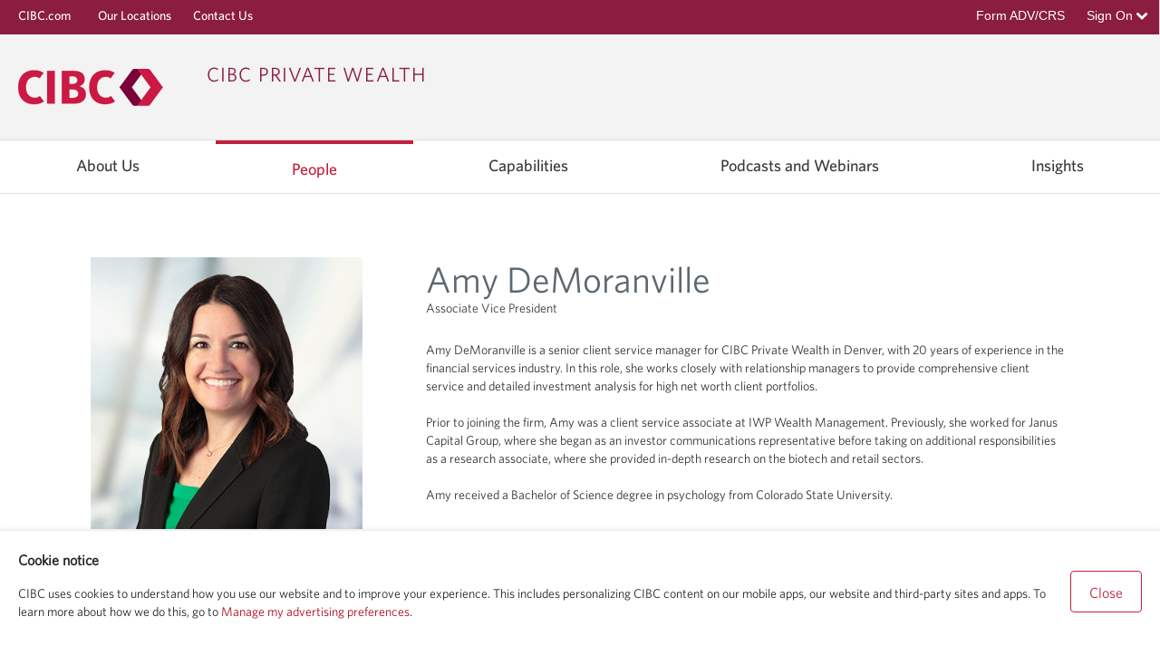

--- FILE ---
content_type: text/html;charset=UTF-8
request_url: https://private-wealth.us.cibc.com/amy-demoranville
body_size: 38587
content:
































	
		
			<!DOCTYPE html>



























































<html class="ltr" dir="ltr" lang="en-US">

<head>
	<meta http-equiv="X-UA-Compatible" content="IE=edge">
	<meta http-equiv="Pragma" content="no-cache">
    <meta http-equiv="Expires" content="-1">
	<title>Amy DeMoranville  | CIBC Private Wealth US</title>
	<meta content="initial-scale=1.0, width=device-width" name="viewport" />
	<meta name="google-site-verification" content="IIbCbxX66d29xJWqLQbNRoNoveBZIDfJoOB9pFcRpMw" />
	<meta name="google-site-verification" content="FQTPo9s7fJXQWpaDHLNO2RTkSZ20ZeTEoqk_dt0u0Bw" />
	
	<!-- Google tag (gtag.js) --> 
	<script async src="https://www.googletagmanager.com/gtag/js?id=G-7J6KX38CZL"></script> 
	<script> window.dataLayer = window.dataLayer || []; function gtag(){dataLayer.push(arguments);} gtag('js', new Date()); gtag('config', 'G-7J6KX38CZL'); </script>
	<!-- End Google tag (gtag.js) -->
	
	<!-- Google Tag Manager -->
	<script>(function(w,d,s,l,i){w[l]=w[l]||[];w[l].push({'gtm.start':new Date().getTime(),event:'gtm.js'});var f=d.getElementsByTagName(s)[0],j=d.createElement(s),dl=l!='dataLayer'?'&l='+l:'';j.async=true;j.src='https://www.googletagmanager.com/gtm.js?id='+i+dl;f.parentNode.insertBefore(j,f);	
	})(window,document,'script','dataLayer','GTM-MW9D3XV');</script>	
	<!-- End Google Tag Manager -->
	
    <link rel="alternate" hreflang="en-US" href="https://private-wealth.us.cibc.com" />
    <link rel="alternate" hreflang="en-CA" href="https://www.cibc.com/en/private-wealth-management.html" />
































<meta content="text/html; charset=UTF-8" http-equiv="content-type" />












<script type="importmap">{"imports":{"react-dom":"/o/frontend-js-react-web/__liferay__/exports/react-dom.js","@clayui/breadcrumb":"/o/frontend-taglib-clay/__liferay__/exports/@clayui$breadcrumb.js","@clayui/charts":"/o/frontend-taglib-clay/__liferay__/exports/@clayui$charts.js","@clayui/empty-state":"/o/frontend-taglib-clay/__liferay__/exports/@clayui$empty-state.js","react":"/o/frontend-js-react-web/__liferay__/exports/react.js","react-dom-16":"/o/frontend-js-react-web/__liferay__/exports/react-dom-16.js","@clayui/navigation-bar":"/o/frontend-taglib-clay/__liferay__/exports/@clayui$navigation-bar.js","@clayui/icon":"/o/frontend-taglib-clay/__liferay__/exports/@clayui$icon.js","@clayui/table":"/o/frontend-taglib-clay/__liferay__/exports/@clayui$table.js","@clayui/slider":"/o/frontend-taglib-clay/__liferay__/exports/@clayui$slider.js","@clayui/multi-select":"/o/frontend-taglib-clay/__liferay__/exports/@clayui$multi-select.js","@clayui/nav":"/o/frontend-taglib-clay/__liferay__/exports/@clayui$nav.js","@clayui/provider":"/o/frontend-taglib-clay/__liferay__/exports/@clayui$provider.js","@clayui/panel":"/o/frontend-taglib-clay/__liferay__/exports/@clayui$panel.js","@clayui/list":"/o/frontend-taglib-clay/__liferay__/exports/@clayui$list.js","@clayui/date-picker":"/o/frontend-taglib-clay/__liferay__/exports/@clayui$date-picker.js","@clayui/label":"/o/frontend-taglib-clay/__liferay__/exports/@clayui$label.js","@liferay/frontend-js-api/data-set":"/o/frontend-js-dependencies-web/__liferay__/exports/@liferay$js-api$data-set.js","@clayui/core":"/o/frontend-taglib-clay/__liferay__/exports/@clayui$core.js","@clayui/pagination-bar":"/o/frontend-taglib-clay/__liferay__/exports/@clayui$pagination-bar.js","@clayui/layout":"/o/frontend-taglib-clay/__liferay__/exports/@clayui$layout.js","@clayui/multi-step-nav":"/o/frontend-taglib-clay/__liferay__/exports/@clayui$multi-step-nav.js","@liferay/frontend-js-api":"/o/frontend-js-dependencies-web/__liferay__/exports/@liferay$js-api.js","@clayui/toolbar":"/o/frontend-taglib-clay/__liferay__/exports/@clayui$toolbar.js","@clayui/badge":"/o/frontend-taglib-clay/__liferay__/exports/@clayui$badge.js","react-dom-18":"/o/frontend-js-react-web/__liferay__/exports/react-dom-18.js","@clayui/link":"/o/frontend-taglib-clay/__liferay__/exports/@clayui$link.js","@clayui/card":"/o/frontend-taglib-clay/__liferay__/exports/@clayui$card.js","@clayui/tooltip":"/o/frontend-taglib-clay/__liferay__/exports/@clayui$tooltip.js","@clayui/button":"/o/frontend-taglib-clay/__liferay__/exports/@clayui$button.js","@clayui/tabs":"/o/frontend-taglib-clay/__liferay__/exports/@clayui$tabs.js","@clayui/sticker":"/o/frontend-taglib-clay/__liferay__/exports/@clayui$sticker.js","@clayui/form":"/o/frontend-taglib-clay/__liferay__/exports/@clayui$form.js","@clayui/popover":"/o/frontend-taglib-clay/__liferay__/exports/@clayui$popover.js","@clayui/shared":"/o/frontend-taglib-clay/__liferay__/exports/@clayui$shared.js","@clayui/localized-input":"/o/frontend-taglib-clay/__liferay__/exports/@clayui$localized-input.js","@clayui/modal":"/o/frontend-taglib-clay/__liferay__/exports/@clayui$modal.js","@clayui/color-picker":"/o/frontend-taglib-clay/__liferay__/exports/@clayui$color-picker.js","@clayui/pagination":"/o/frontend-taglib-clay/__liferay__/exports/@clayui$pagination.js","@clayui/autocomplete":"/o/frontend-taglib-clay/__liferay__/exports/@clayui$autocomplete.js","@clayui/management-toolbar":"/o/frontend-taglib-clay/__liferay__/exports/@clayui$management-toolbar.js","@clayui/time-picker":"/o/frontend-taglib-clay/__liferay__/exports/@clayui$time-picker.js","@clayui/upper-toolbar":"/o/frontend-taglib-clay/__liferay__/exports/@clayui$upper-toolbar.js","@clayui/loading-indicator":"/o/frontend-taglib-clay/__liferay__/exports/@clayui$loading-indicator.js","@clayui/drop-down":"/o/frontend-taglib-clay/__liferay__/exports/@clayui$drop-down.js","@clayui/data-provider":"/o/frontend-taglib-clay/__liferay__/exports/@clayui$data-provider.js","@liferay/language/":"/o/js/language/","@clayui/css":"/o/frontend-taglib-clay/__liferay__/exports/@clayui$css.js","@clayui/alert":"/o/frontend-taglib-clay/__liferay__/exports/@clayui$alert.js","@clayui/progress-bar":"/o/frontend-taglib-clay/__liferay__/exports/@clayui$progress-bar.js","react-16":"/o/frontend-js-react-web/__liferay__/exports/react-16.js","react-18":"/o/frontend-js-react-web/__liferay__/exports/react-18.js"},"scopes":{}}</script><script data-senna-track="temporary">var Liferay = window.Liferay || {};Liferay.Icons = Liferay.Icons || {};Liferay.Icons.controlPanelSpritemap = 'https://private-wealth.us.cibc.com/o/admin-theme/images/clay/icons.svg'; Liferay.Icons.spritemap = 'https://private-wealth.us.cibc.com/o/block-theme/images/clay/icons.svg';</script>
<script data-senna-track="permanent" src="/combo?browserId=chrome&minifierType=js&languageId=en_US&t=1760963357210&/o/frontend-js-jquery-web/jquery/jquery.min.js&/o/frontend-js-jquery-web/jquery/init.js&/o/frontend-js-jquery-web/jquery/ajax.js&/o/frontend-js-jquery-web/jquery/bootstrap.bundle.min.js&/o/frontend-js-jquery-web/jquery/collapsible_search.js&/o/frontend-js-jquery-web/jquery/fm.js&/o/frontend-js-jquery-web/jquery/form.js&/o/frontend-js-jquery-web/jquery/popper.min.js&/o/frontend-js-jquery-web/jquery/side_navigation.js" type="text/javascript"></script>
<script data-senna-track="permanent" type="text/javascript">window.Liferay = window.Liferay || {}; window.Liferay.CSP = {nonce: ''};</script>
<link data-senna-track="temporary" href="https://private-wealth.us.cibc.com/amy-demoranville" rel="canonical" />
<link data-senna-track="temporary" href="https://private-wealth.us.cibc.com/amy-demoranville" hreflang="en-US" rel="alternate" />
<link data-senna-track="temporary" href="https://private-wealth.us.cibc.com/amy-demoranville" hreflang="x-default" rel="alternate" />

<meta property="og:locale" content="en_US">
<meta property="og:locale:alternate" content="en_US">
<meta property="og:site_name" content="Liferay DXP">
<meta property="og:title" content="Amy DeMoranville - Liferay DXP">
<meta property="og:type" content="website">
<meta property="og:url" content="https://private-wealth.us.cibc.com/amy-demoranville">


<link href="https://private-wealth.us.cibc.com/o/block-theme/images/favicon.ico" rel="apple-touch-icon" />
<link href="https://private-wealth.us.cibc.com/o/block-theme/images/favicon.ico" rel="icon" />



<link class="lfr-css-file" data-senna-track="temporary" href="https://private-wealth.us.cibc.com/o/block-theme/css/clay.css?browserId=chrome&amp;themeId=blocktheme_WAR_blocktheme&amp;minifierType=css&amp;languageId=en_US&amp;t=1760694124000" id="liferayAUICSS" rel="stylesheet" type="text/css" />









	<link href="/combo?browserId=chrome&amp;minifierType=css&amp;themeId=blocktheme_WAR_blocktheme&amp;languageId=en_US&amp;com_cibc_pwm_contact_us_employee_web_portlet_ContactUsEmployeeWebPortlet:%2Fo%2Fcibc.pwm.contact.us.employee.web%2Fcss%2Fmain.css&amp;com_liferay_dynamic_data_mapping_form_web_portlet_DDMFormPortlet_INSTANCE_footerForm_:%2Fo%2Fdynamic-data-mapping-form-web%2Fadmin%2Fcss%2Fmain.css&amp;com_liferay_journal_content_web_portlet_JournalContentPortlet_INSTANCE_toRUWOcU3bsO:%2Fo%2Fjournal-content-web%2Fcss%2Fmain.css&amp;com_liferay_portal_search_web_search_bar_portlet_SearchBarPortlet:%2Fo%2Fportal-search-web%2Fcss%2Fmain.css&amp;com_liferay_product_navigation_product_menu_web_portlet_ProductMenuPortlet:%2Fo%2Fproduct-navigation-product-menu-web%2Fcss%2Fmain.css&amp;com_liferay_product_navigation_user_personal_bar_web_portlet_ProductNavigationUserPersonalBarPortlet:%2Fo%2Fproduct-navigation-user-personal-bar-web%2Fcss%2Fmain.css&amp;com_liferay_site_navigation_menu_web_portlet_SiteNavigationMenuPortlet:%2Fo%2Fsite-navigation-menu-web%2Fcss%2Fmain.css&amp;t=1760694124000" rel="stylesheet" type="text/css"
 data-senna-track="temporary" id="b847bbf5" />








<script type="text/javascript" data-senna-track="temporary">
	// <![CDATA[
		var Liferay = Liferay || {};

		Liferay.Browser = {
			acceptsGzip: function () {
				return true;
			},

			

			getMajorVersion: function () {
				return 131.0;
			},

			getRevision: function () {
				return '537.36';
			},
			getVersion: function () {
				return '131.0';
			},

			

			isAir: function () {
				return false;
			},
			isChrome: function () {
				return true;
			},
			isEdge: function () {
				return false;
			},
			isFirefox: function () {
				return false;
			},
			isGecko: function () {
				return true;
			},
			isIe: function () {
				return false;
			},
			isIphone: function () {
				return false;
			},
			isLinux: function () {
				return false;
			},
			isMac: function () {
				return true;
			},
			isMobile: function () {
				return false;
			},
			isMozilla: function () {
				return false;
			},
			isOpera: function () {
				return false;
			},
			isRtf: function () {
				return true;
			},
			isSafari: function () {
				return true;
			},
			isSun: function () {
				return false;
			},
			isWebKit: function () {
				return true;
			},
			isWindows: function () {
				return false;
			}
		};

		Liferay.Data = Liferay.Data || {};

		Liferay.Data.ICONS_INLINE_SVG = true;

		Liferay.Data.NAV_SELECTOR = '#navigation';

		Liferay.Data.NAV_SELECTOR_MOBILE = '#navigationCollapse';

		Liferay.Data.isCustomizationView = function () {
			return false;
		};

		Liferay.Data.notices = [
			
		];

		(function () {
			var available = {};

			var direction = {};

			

				available['en_US'] = 'English\x20\x28United\x20States\x29';
				direction['en_US'] = 'ltr';

			

				available['ca_ES'] = 'Catalan\x20\x28Spain\x29';
				direction['ca_ES'] = 'ltr';

			

				available['zh_CN'] = 'Chinese\x20\x28China\x29';
				direction['zh_CN'] = 'ltr';

			

				available['fi_FI'] = 'Finnish\x20\x28Finland\x29';
				direction['fi_FI'] = 'ltr';

			

				available['fr_FR'] = 'French\x20\x28France\x29';
				direction['fr_FR'] = 'ltr';

			

				available['de_DE'] = 'German\x20\x28Germany\x29';
				direction['de_DE'] = 'ltr';

			

				available['he_IL'] = 'Hebrew\x20\x28Israel\x29';
				direction['he_IL'] = 'ltr';

			

				available['hu_HU'] = 'Hungarian\x20\x28Hungary\x29';
				direction['hu_HU'] = 'ltr';

			

				available['ja_JP'] = 'Japanese\x20\x28Japan\x29';
				direction['ja_JP'] = 'ltr';

			

				available['pt_BR'] = 'Portuguese\x20\x28Brazil\x29';
				direction['pt_BR'] = 'ltr';

			

				available['es_ES'] = 'Spanish\x20\x28Spain\x29';
				direction['es_ES'] = 'ltr';

			

			let _cache = {};

			if (Liferay && Liferay.Language && Liferay.Language._cache) {
				_cache = Liferay.Language._cache;
			}

			Liferay.Language = {
				_cache,
				available,
				direction,
				get: function(key) {
					let value = Liferay.Language._cache[key];

					if (value === undefined) {
						value = key;
					}

					return value;
				}
			};
		})();

		var featureFlags = {"LPD-10964":false,"LPD-37927":false,"LPD-10889":false,"LPS-193884":false,"LPD-30371":false,"LPD-36719":true,"LPD-11131":true,"LPS-178642":false,"LPS-193005":false,"LPD-31789":false,"LPD-10562":false,"LPD-11212":false,"COMMERCE-8087":false,"LPD-39304":true,"LPD-13311":true,"LRAC-10757":false,"LPD-35941":false,"LPS-180090":false,"LPS-178052":false,"LPD-21414":false,"LPS-185892":false,"LPS-186620":false,"LPD-40533":true,"LPD-40534":true,"LPS-184404":false,"LPD-40530":true,"LPD-20640":false,"LPS-198183":false,"LPD-38869":false,"LPD-35678":false,"LPD-6378":false,"LPS-153714":false,"LPD-11848":false,"LPS-170670":false,"LPD-7822":false,"LPS-169981":false,"LPD-21926":false,"LPS-177027":false,"LPD-37531":false,"LPD-11003":false,"LPD-36446":false,"LPD-39437":false,"LPS-135430":false,"LPD-20556":false,"LPS-134060":true,"LPS-164563":false,"LPD-32050":false,"LPS-122920":false,"LPS-199086":false,"LPD-35128":false,"LPD-10588":false,"LPD-13778":true,"LPD-11313":false,"LPD-6368":false,"LPD-34594":false,"LPS-202104":false,"LPD-19955":false,"LPD-35443":false,"LPD-39967":false,"LPD-11235":false,"LPD-11232":false,"LPS-196935":true,"LPD-43542":false,"LPS-176691":false,"LPS-197909":false,"LPD-29516":false,"COMMERCE-8949":false,"LPD-11228":false,"LPS-153813":false,"LPD-17809":false,"COMMERCE-13024":false,"LPS-165482":false,"LPS-193551":false,"LPS-197477":false,"LPS-174816":false,"LPS-186360":false,"LPD-30204":false,"LPD-32867":false,"LPS-153332":false,"LPD-35013":true,"LPS-179669":false,"LPS-174417":false,"LPD-44091":true,"LPD-31212":false,"LPD-18221":false,"LPS-155284":false,"LRAC-15017":false,"LPD-19870":false,"LPS-200108":false,"LPD-20131":false,"LPS-159643":false,"LPS-129412":false,"LPS-169837":false,"LPD-20379":false};

		Liferay.FeatureFlags = Object.keys(featureFlags).reduce(
			(acc, key) => ({
				...acc, [key]: featureFlags[key] === 'true' || featureFlags[key] === true
			}), {}
		);

		Liferay.PortletKeys = {
			DOCUMENT_LIBRARY: 'com_liferay_document_library_web_portlet_DLPortlet',
			DYNAMIC_DATA_MAPPING: 'com_liferay_dynamic_data_mapping_web_portlet_DDMPortlet',
			ITEM_SELECTOR: 'com_liferay_item_selector_web_portlet_ItemSelectorPortlet'
		};

		Liferay.PropsValues = {
			JAVASCRIPT_SINGLE_PAGE_APPLICATION_TIMEOUT: 0,
			UPLOAD_SERVLET_REQUEST_IMPL_MAX_SIZE: 1048576000
		};

		Liferay.ThemeDisplay = {

			

			
				getLayoutId: function () {
					return '1907';
				},

				

				getLayoutRelativeControlPanelURL: function () {
					return '/group/guest/~/control_panel/manage';
				},

				getLayoutRelativeURL: function () {
					return '/amy-demoranville';
				},
				getLayoutURL: function () {
					return 'https://private-wealth.us.cibc.com/amy-demoranville';
				},
				getParentLayoutId: function () {
					return '1762';
				},
				isControlPanel: function () {
					return false;
				},
				isPrivateLayout: function () {
					return 'false';
				},
				isVirtualLayout: function () {
					return false;
				},
			

			getBCP47LanguageId: function () {
				return 'en-US';
			},
			getCanonicalURL: function () {

				

				return 'https\x3a\x2f\x2fprivate-wealth\x2eus\x2ecibc\x2ecom\x2famy-demoranville';
			},
			getCDNBaseURL: function () {
				return 'https://private-wealth.us.cibc.com';
			},
			getCDNDynamicResourcesHost: function () {
				return '';
			},
			getCDNHost: function () {
				return '';
			},
			getCompanyGroupId: function () {
				return '10197';
			},
			getCompanyId: function () {
				return '10157';
			},
			getDefaultLanguageId: function () {
				return 'en_US';
			},
			getDoAsUserIdEncoded: function () {
				return '';
			},
			getLanguageId: function () {
				return 'en_US';
			},
			getParentGroupId: function () {
				return '10184';
			},
			getPathContext: function () {
				return '';
			},
			getPathImage: function () {
				return '/image';
			},
			getPathJavaScript: function () {
				return '/o/frontend-js-web';
			},
			getPathMain: function () {
				return '/c';
			},
			getPathThemeImages: function () {
				return 'https://private-wealth.us.cibc.com/o/block-theme/images';
			},
			getPathThemeRoot: function () {
				return '/o/block-theme';
			},
			getPlid: function () {
				return '564401';
			},
			getPortalURL: function () {
				return 'https://private-wealth.us.cibc.com';
			},
			getRealUserId: function () {
				return '10161';
			},
			getRemoteAddr: function () {
				return '10.29.100.209';
			},
			getRemoteHost: function () {
				return '10.29.100.209';
			},
			getScopeGroupId: function () {
				return '10184';
			},
			getScopeGroupIdOrLiveGroupId: function () {
				return '10184';
			},
			getSessionId: function () {
				return '';
			},
			getSiteAdminURL: function () {
				return 'https://private-wealth.us.cibc.com/group/guest/~/control_panel/manage?p_p_lifecycle=0&p_p_state=maximized&p_p_mode=view';
			},
			getSiteGroupId: function () {
				return '10184';
			},
			getTimeZone: function() {
				return 'America/New_York';
			},
			getURLControlPanel: function() {
				return '/group/control_panel?refererPlid=564401';
			},
			getURLHome: function () {
				return 'https\x3a\x2f\x2fprivate-wealth\x2eus\x2ecibc\x2ecom\x2fweb\x2fguest';
			},
			getUserEmailAddress: function () {
				return '';
			},
			getUserId: function () {
				return '10161';
			},
			getUserName: function () {
				return '';
			},
			isAddSessionIdToURL: function () {
				return false;
			},
			isImpersonated: function () {
				return false;
			},
			isSignedIn: function () {
				return false;
			},

			isStagedPortlet: function () {
				
					
						return false;
					
				
			},

			isStateExclusive: function () {
				return false;
			},
			isStateMaximized: function () {
				return false;
			},
			isStatePopUp: function () {
				return false;
			}
		};

		var themeDisplay = Liferay.ThemeDisplay;

		Liferay.AUI = {

			

			getCombine: function () {
				return true;
			},
			getComboPath: function () {
				return '/combo/?browserId=chrome&minifierType=&languageId=en_US&t=1739838518307&';
			},
			getDateFormat: function () {
				return '%m/%d/%Y';
			},
			getEditorCKEditorPath: function () {
				return '/o/frontend-editor-ckeditor-web';
			},
			getFilter: function () {
				var filter = 'raw';

				
					
						filter = 'min';
					
					

				return filter;
			},
			getFilterConfig: function () {
				var instance = this;

				var filterConfig = null;

				if (!instance.getCombine()) {
					filterConfig = {
						replaceStr: '.js' + instance.getStaticResourceURLParams(),
						searchExp: '\\.js$'
					};
				}

				return filterConfig;
			},
			getJavaScriptRootPath: function () {
				return '/o/frontend-js-web';
			},
			getPortletRootPath: function () {
				return '/html/portlet';
			},
			getStaticResourceURLParams: function () {
				return '?browserId=chrome&minifierType=&languageId=en_US&t=1739838518307';
			}
		};

		Liferay.authToken = '2rKZRNyR';

		

		Liferay.currentURL = '\x2famy-demoranville';
		Liferay.currentURLEncoded = '\x252Famy-demoranville';
	// ]]>
</script>

<script data-senna-track="temporary" type="text/javascript">window.__CONFIG__= {basePath: '',combine: true, defaultURLParams: null, explainResolutions: false, exposeGlobal: false, logLevel: 'warn', moduleType: 'module', namespace:'Liferay', nonce: '', reportMismatchedAnonymousModules: 'warn', resolvePath: '/o/js_resolve_modules', url: '/combo/?browserId=chrome&minifierType=js&languageId=en_US&t=1739838518307&', waitTimeout: 7000};</script><script data-senna-track="permanent" src="/o/frontend-js-loader-modules-extender/loader.js?&mac=9WaMmhziBCkScHZwrrVcOR7VZF4=&browserId=chrome&languageId=en_US&minifierType=js" type="text/javascript"></script><script data-senna-track="permanent" src="/combo?browserId=chrome&minifierType=js&languageId=en_US&t=1739838518307&/o/frontend-js-aui-web/aui/aui/aui-min.js&/o/frontend-js-aui-web/liferay/modules.js&/o/frontend-js-aui-web/liferay/aui_sandbox.js&/o/frontend-js-aui-web/aui/attribute-base/attribute-base-min.js&/o/frontend-js-aui-web/aui/attribute-complex/attribute-complex-min.js&/o/frontend-js-aui-web/aui/attribute-core/attribute-core-min.js&/o/frontend-js-aui-web/aui/attribute-observable/attribute-observable-min.js&/o/frontend-js-aui-web/aui/attribute-extras/attribute-extras-min.js&/o/frontend-js-aui-web/aui/event-custom-base/event-custom-base-min.js&/o/frontend-js-aui-web/aui/event-custom-complex/event-custom-complex-min.js&/o/frontend-js-aui-web/aui/oop/oop-min.js&/o/frontend-js-aui-web/aui/aui-base-lang/aui-base-lang-min.js&/o/frontend-js-aui-web/liferay/dependency.js&/o/frontend-js-aui-web/liferay/util.js&/o/frontend-js-web/liferay/dom_task_runner.js&/o/frontend-js-web/liferay/events.js&/o/frontend-js-web/liferay/lazy_load.js&/o/frontend-js-web/liferay/liferay.js&/o/frontend-js-web/liferay/global.bundle.js&/o/frontend-js-web/liferay/portlet.js&/o/frontend-js-web/liferay/workflow.js&/o/oauth2-provider-web/js/liferay.js" type="text/javascript"></script>
<script data-senna-track="temporary" type="text/javascript">window.Liferay = Liferay || {}; window.Liferay.OAuth2 = {getAuthorizeURL: function() {return 'https://private-wealth.us.cibc.com/o/oauth2/authorize';}, getBuiltInRedirectURL: function() {return 'https://private-wealth.us.cibc.com/o/oauth2/redirect';}, getIntrospectURL: function() { return 'https://private-wealth.us.cibc.com/o/oauth2/introspect';}, getTokenURL: function() {return 'https://private-wealth.us.cibc.com/o/oauth2/token';}, getUserAgentApplication: function(externalReferenceCode) {return Liferay.OAuth2._userAgentApplications[externalReferenceCode];}, _userAgentApplications: {}}</script><script data-senna-track="temporary" type="text/javascript">try {var MODULE_MAIN='dynamic-data-mapping-web@5.0.115/index';var MODULE_PATH='/o/dynamic-data-mapping-web';/**
 * SPDX-FileCopyrightText: (c) 2000 Liferay, Inc. https://liferay.com
 * SPDX-License-Identifier: LGPL-2.1-or-later OR LicenseRef-Liferay-DXP-EULA-2.0.0-2023-06
 */

(function () {
	const LiferayAUI = Liferay.AUI;

	AUI().applyConfig({
		groups: {
			ddm: {
				base: MODULE_PATH + '/js/legacy/',
				combine: Liferay.AUI.getCombine(),
				filter: LiferayAUI.getFilterConfig(),
				modules: {
					'liferay-ddm-form': {
						path: 'ddm_form.js',
						requires: [
							'aui-base',
							'aui-datatable',
							'aui-datatype',
							'aui-image-viewer',
							'aui-parse-content',
							'aui-set',
							'aui-sortable-list',
							'json',
							'liferay-form',
							'liferay-map-base',
							'liferay-translation-manager',
							'liferay-util-window',
						],
					},
					'liferay-portlet-dynamic-data-mapping': {
						condition: {
							trigger: 'liferay-document-library',
						},
						path: 'main.js',
						requires: [
							'arraysort',
							'aui-form-builder-deprecated',
							'aui-form-validator',
							'aui-map',
							'aui-text-unicode',
							'json',
							'liferay-menu',
							'liferay-translation-manager',
							'liferay-util-window',
							'text',
						],
					},
					'liferay-portlet-dynamic-data-mapping-custom-fields': {
						condition: {
							trigger: 'liferay-document-library',
						},
						path: 'custom_fields.js',
						requires: ['liferay-portlet-dynamic-data-mapping'],
					},
				},
				root: MODULE_PATH + '/js/legacy/',
			},
		},
	});
})();
} catch(error) {console.error(error);}try {var MODULE_MAIN='frontend-editor-alloyeditor-web@5.0.56/index';var MODULE_PATH='/o/frontend-editor-alloyeditor-web';/**
 * SPDX-FileCopyrightText: (c) 2000 Liferay, Inc. https://liferay.com
 * SPDX-License-Identifier: LGPL-2.1-or-later OR LicenseRef-Liferay-DXP-EULA-2.0.0-2023-06
 */

(function () {
	AUI().applyConfig({
		groups: {
			alloyeditor: {
				base: MODULE_PATH + '/js/legacy/',
				combine: Liferay.AUI.getCombine(),
				filter: Liferay.AUI.getFilterConfig(),
				modules: {
					'liferay-alloy-editor': {
						path: 'alloyeditor.js',
						requires: [
							'aui-component',
							'liferay-portlet-base',
							'timers',
						],
					},
					'liferay-alloy-editor-source': {
						path: 'alloyeditor_source.js',
						requires: [
							'aui-debounce',
							'liferay-fullscreen-source-editor',
							'liferay-source-editor',
							'plugin',
						],
					},
				},
				root: MODULE_PATH + '/js/legacy/',
			},
		},
	});
})();
} catch(error) {console.error(error);}try {var MODULE_MAIN='exportimport-web@5.0.100/index';var MODULE_PATH='/o/exportimport-web';/**
 * SPDX-FileCopyrightText: (c) 2000 Liferay, Inc. https://liferay.com
 * SPDX-License-Identifier: LGPL-2.1-or-later OR LicenseRef-Liferay-DXP-EULA-2.0.0-2023-06
 */

(function () {
	AUI().applyConfig({
		groups: {
			exportimportweb: {
				base: MODULE_PATH + '/js/legacy/',
				combine: Liferay.AUI.getCombine(),
				filter: Liferay.AUI.getFilterConfig(),
				modules: {
					'liferay-export-import-export-import': {
						path: 'main.js',
						requires: [
							'aui-datatype',
							'aui-dialog-iframe-deprecated',
							'aui-modal',
							'aui-parse-content',
							'aui-toggler',
							'liferay-portlet-base',
							'liferay-util-window',
						],
					},
				},
				root: MODULE_PATH + '/js/legacy/',
			},
		},
	});
})();
} catch(error) {console.error(error);}try {var MODULE_MAIN='staging-processes-web@5.0.65/index';var MODULE_PATH='/o/staging-processes-web';/**
 * SPDX-FileCopyrightText: (c) 2000 Liferay, Inc. https://liferay.com
 * SPDX-License-Identifier: LGPL-2.1-or-later OR LicenseRef-Liferay-DXP-EULA-2.0.0-2023-06
 */

(function () {
	AUI().applyConfig({
		groups: {
			stagingprocessesweb: {
				base: MODULE_PATH + '/js/legacy/',
				combine: Liferay.AUI.getCombine(),
				filter: Liferay.AUI.getFilterConfig(),
				modules: {
					'liferay-staging-processes-export-import': {
						path: 'main.js',
						requires: [
							'aui-datatype',
							'aui-dialog-iframe-deprecated',
							'aui-modal',
							'aui-parse-content',
							'aui-toggler',
							'liferay-portlet-base',
							'liferay-util-window',
						],
					},
				},
				root: MODULE_PATH + '/js/legacy/',
			},
		},
	});
})();
} catch(error) {console.error(error);}try {var MODULE_MAIN='@liferay/frontend-js-react-web@5.0.54/index';var MODULE_PATH='/o/frontend-js-react-web';/**
 * SPDX-FileCopyrightText: (c) 2000 Liferay, Inc. https://liferay.com
 * SPDX-License-Identifier: LGPL-2.1-or-later OR LicenseRef-Liferay-DXP-EULA-2.0.0-2023-06
 */

(function () {
	AUI().applyConfig({
		groups: {
			react: {

				// eslint-disable-next-line
				mainModule: MODULE_MAIN,
			},
		},
	});
})();
} catch(error) {console.error(error);}try {var MODULE_MAIN='@liferay/document-library-web@6.0.198/index';var MODULE_PATH='/o/document-library-web';/**
 * SPDX-FileCopyrightText: (c) 2000 Liferay, Inc. https://liferay.com
 * SPDX-License-Identifier: LGPL-2.1-or-later OR LicenseRef-Liferay-DXP-EULA-2.0.0-2023-06
 */

(function () {
	AUI().applyConfig({
		groups: {
			dl: {
				base: MODULE_PATH + '/js/legacy/',
				combine: Liferay.AUI.getCombine(),
				filter: Liferay.AUI.getFilterConfig(),
				modules: {
					'document-library-upload-component': {
						path: 'DocumentLibraryUpload.js',
						requires: [
							'aui-component',
							'aui-data-set-deprecated',
							'aui-overlay-manager-deprecated',
							'aui-overlay-mask-deprecated',
							'aui-parse-content',
							'aui-progressbar',
							'aui-template-deprecated',
							'liferay-search-container',
							'querystring-parse-simple',
							'uploader',
						],
					},
				},
				root: MODULE_PATH + '/js/legacy/',
			},
		},
	});
})();
} catch(error) {console.error(error);}try {var MODULE_MAIN='portal-workflow-kaleo-designer-web@5.0.146/index';var MODULE_PATH='/o/portal-workflow-kaleo-designer-web';/**
 * SPDX-FileCopyrightText: (c) 2000 Liferay, Inc. https://liferay.com
 * SPDX-License-Identifier: LGPL-2.1-or-later OR LicenseRef-Liferay-DXP-EULA-2.0.0-2023-06
 */

(function () {
	AUI().applyConfig({
		groups: {
			'kaleo-designer': {
				base: MODULE_PATH + '/designer/js/legacy/',
				combine: Liferay.AUI.getCombine(),
				filter: Liferay.AUI.getFilterConfig(),
				modules: {
					'liferay-kaleo-designer-autocomplete-util': {
						path: 'autocomplete_util.js',
						requires: ['autocomplete', 'autocomplete-highlighters'],
					},
					'liferay-kaleo-designer-definition-diagram-controller': {
						path: 'definition_diagram_controller.js',
						requires: [
							'liferay-kaleo-designer-field-normalizer',
							'liferay-kaleo-designer-utils',
						],
					},
					'liferay-kaleo-designer-dialogs': {
						path: 'dialogs.js',
						requires: ['liferay-util-window'],
					},
					'liferay-kaleo-designer-editors': {
						path: 'editors.js',
						requires: [
							'aui-ace-editor',
							'aui-ace-editor-mode-xml',
							'aui-base',
							'aui-datatype',
							'aui-node',
							'liferay-kaleo-designer-autocomplete-util',
							'liferay-kaleo-designer-utils',
						],
					},
					'liferay-kaleo-designer-field-normalizer': {
						path: 'field_normalizer.js',
						requires: ['liferay-kaleo-designer-remote-services'],
					},
					'liferay-kaleo-designer-nodes': {
						path: 'nodes.js',
						requires: [
							'aui-datatable',
							'aui-datatype',
							'aui-diagram-builder',
							'liferay-kaleo-designer-editors',
							'liferay-kaleo-designer-utils',
						],
					},
					'liferay-kaleo-designer-remote-services': {
						path: 'remote_services.js',
						requires: ['aui-io'],
					},
					'liferay-kaleo-designer-templates': {
						path: 'templates.js',
						requires: ['aui-tpl-snippets-deprecated'],
					},
					'liferay-kaleo-designer-utils': {
						path: 'utils.js',
						requires: [],
					},
					'liferay-kaleo-designer-xml-definition': {
						path: 'xml_definition.js',
						requires: [
							'aui-base',
							'aui-component',
							'dataschema-xml',
							'datatype-xml',
						],
					},
					'liferay-kaleo-designer-xml-definition-serializer': {
						path: 'xml_definition_serializer.js',
						requires: ['escape', 'liferay-kaleo-designer-xml-util'],
					},
					'liferay-kaleo-designer-xml-util': {
						path: 'xml_util.js',
						requires: ['aui-base'],
					},
					'liferay-portlet-kaleo-designer': {
						path: 'main.js',
						requires: [
							'aui-ace-editor',
							'aui-ace-editor-mode-xml',
							'aui-tpl-snippets-deprecated',
							'dataschema-xml',
							'datasource',
							'datatype-xml',
							'event-valuechange',
							'io-form',
							'liferay-kaleo-designer-autocomplete-util',
							'liferay-kaleo-designer-editors',
							'liferay-kaleo-designer-nodes',
							'liferay-kaleo-designer-remote-services',
							'liferay-kaleo-designer-utils',
							'liferay-kaleo-designer-xml-util',
							'liferay-util-window',
						],
					},
				},
				root: MODULE_PATH + '/designer/js/legacy/',
			},
		},
	});
})();
} catch(error) {console.error(error);}try {var MODULE_MAIN='portal-search-web@6.0.148/index';var MODULE_PATH='/o/portal-search-web';/**
 * SPDX-FileCopyrightText: (c) 2000 Liferay, Inc. https://liferay.com
 * SPDX-License-Identifier: LGPL-2.1-or-later OR LicenseRef-Liferay-DXP-EULA-2.0.0-2023-06
 */

(function () {
	AUI().applyConfig({
		groups: {
			search: {
				base: MODULE_PATH + '/js/',
				combine: Liferay.AUI.getCombine(),
				filter: Liferay.AUI.getFilterConfig(),
				modules: {
					'liferay-search-custom-range-facet': {
						path: 'custom_range_facet.js',
						requires: ['aui-form-validator'],
					},
				},
				root: MODULE_PATH + '/js/',
			},
		},
	});
})();
} catch(error) {console.error(error);}try {var MODULE_MAIN='calendar-web@5.0.105/index';var MODULE_PATH='/o/calendar-web';/**
 * SPDX-FileCopyrightText: (c) 2000 Liferay, Inc. https://liferay.com
 * SPDX-License-Identifier: LGPL-2.1-or-later OR LicenseRef-Liferay-DXP-EULA-2.0.0-2023-06
 */

(function () {
	AUI().applyConfig({
		groups: {
			calendar: {
				base: MODULE_PATH + '/js/legacy/',
				combine: Liferay.AUI.getCombine(),
				filter: Liferay.AUI.getFilterConfig(),
				modules: {
					'liferay-calendar-a11y': {
						path: 'calendar_a11y.js',
						requires: ['calendar'],
					},
					'liferay-calendar-container': {
						path: 'calendar_container.js',
						requires: [
							'aui-alert',
							'aui-base',
							'aui-component',
							'liferay-portlet-base',
						],
					},
					'liferay-calendar-date-picker-sanitizer': {
						path: 'date_picker_sanitizer.js',
						requires: ['aui-base'],
					},
					'liferay-calendar-interval-selector': {
						path: 'interval_selector.js',
						requires: ['aui-base', 'liferay-portlet-base'],
					},
					'liferay-calendar-interval-selector-scheduler-event-link': {
						path: 'interval_selector_scheduler_event_link.js',
						requires: ['aui-base', 'liferay-portlet-base'],
					},
					'liferay-calendar-list': {
						path: 'calendar_list.js',
						requires: [
							'aui-template-deprecated',
							'liferay-scheduler',
						],
					},
					'liferay-calendar-message-util': {
						path: 'message_util.js',
						requires: ['liferay-util-window'],
					},
					'liferay-calendar-recurrence-converter': {
						path: 'recurrence_converter.js',
						requires: [],
					},
					'liferay-calendar-recurrence-dialog': {
						path: 'recurrence.js',
						requires: [
							'aui-base',
							'liferay-calendar-recurrence-util',
						],
					},
					'liferay-calendar-recurrence-util': {
						path: 'recurrence_util.js',
						requires: ['aui-base', 'liferay-util-window'],
					},
					'liferay-calendar-reminders': {
						path: 'calendar_reminders.js',
						requires: ['aui-base'],
					},
					'liferay-calendar-remote-services': {
						path: 'remote_services.js',
						requires: [
							'aui-base',
							'aui-component',
							'liferay-calendar-util',
							'liferay-portlet-base',
						],
					},
					'liferay-calendar-session-listener': {
						path: 'session_listener.js',
						requires: ['aui-base', 'liferay-scheduler'],
					},
					'liferay-calendar-simple-color-picker': {
						path: 'simple_color_picker.js',
						requires: ['aui-base', 'aui-template-deprecated'],
					},
					'liferay-calendar-simple-menu': {
						path: 'simple_menu.js',
						requires: [
							'aui-base',
							'aui-template-deprecated',
							'event-outside',
							'event-touch',
							'widget-modality',
							'widget-position',
							'widget-position-align',
							'widget-position-constrain',
							'widget-stack',
							'widget-stdmod',
						],
					},
					'liferay-calendar-util': {
						path: 'calendar_util.js',
						requires: [
							'aui-datatype',
							'aui-io',
							'aui-scheduler',
							'aui-toolbar',
							'autocomplete',
							'autocomplete-highlighters',
						],
					},
					'liferay-scheduler': {
						path: 'scheduler.js',
						requires: [
							'async-queue',
							'aui-datatype',
							'aui-scheduler',
							'dd-plugin',
							'liferay-calendar-a11y',
							'liferay-calendar-message-util',
							'liferay-calendar-recurrence-converter',
							'liferay-calendar-recurrence-util',
							'liferay-calendar-util',
							'liferay-scheduler-event-recorder',
							'liferay-scheduler-models',
							'promise',
							'resize-plugin',
						],
					},
					'liferay-scheduler-event-recorder': {
						path: 'scheduler_event_recorder.js',
						requires: [
							'dd-plugin',
							'liferay-calendar-util',
							'resize-plugin',
						],
					},
					'liferay-scheduler-models': {
						path: 'scheduler_models.js',
						requires: [
							'aui-datatype',
							'dd-plugin',
							'liferay-calendar-util',
						],
					},
				},
				root: MODULE_PATH + '/js/legacy/',
			},
		},
	});
})();
} catch(error) {console.error(error);}try {var MODULE_MAIN='@liferay/frontend-js-state-web@1.0.30/index';var MODULE_PATH='/o/frontend-js-state-web';/**
 * SPDX-FileCopyrightText: (c) 2000 Liferay, Inc. https://liferay.com
 * SPDX-License-Identifier: LGPL-2.1-or-later OR LicenseRef-Liferay-DXP-EULA-2.0.0-2023-06
 */

(function () {
	AUI().applyConfig({
		groups: {
			state: {

				// eslint-disable-next-line
				mainModule: MODULE_MAIN,
			},
		},
	});
})();
} catch(error) {console.error(error);}try {var MODULE_MAIN='contacts-web@5.0.65/index';var MODULE_PATH='/o/contacts-web';/**
 * SPDX-FileCopyrightText: (c) 2000 Liferay, Inc. https://liferay.com
 * SPDX-License-Identifier: LGPL-2.1-or-later OR LicenseRef-Liferay-DXP-EULA-2.0.0-2023-06
 */

(function () {
	AUI().applyConfig({
		groups: {
			contactscenter: {
				base: MODULE_PATH + '/js/legacy/',
				combine: Liferay.AUI.getCombine(),
				filter: Liferay.AUI.getFilterConfig(),
				modules: {
					'liferay-contacts-center': {
						path: 'main.js',
						requires: [
							'aui-io-plugin-deprecated',
							'aui-toolbar',
							'autocomplete-base',
							'datasource-io',
							'json-parse',
							'liferay-portlet-base',
							'liferay-util-window',
						],
					},
				},
				root: MODULE_PATH + '/js/legacy/',
			},
		},
	});
})();
} catch(error) {console.error(error);}try {var MODULE_MAIN='frontend-js-components-web@2.0.80/index';var MODULE_PATH='/o/frontend-js-components-web';/**
 * SPDX-FileCopyrightText: (c) 2000 Liferay, Inc. https://liferay.com
 * SPDX-License-Identifier: LGPL-2.1-or-later OR LicenseRef-Liferay-DXP-EULA-2.0.0-2023-06
 */

(function () {
	AUI().applyConfig({
		groups: {
			components: {

				// eslint-disable-next-line
				mainModule: MODULE_MAIN,
			},
		},
	});
})();
} catch(error) {console.error(error);}</script>




<script type="text/javascript" data-senna-track="temporary">
	// <![CDATA[
		
			
				
		

		
	// ]]>
</script>





	
		

			

			
				<script id="googleAnalyticsScript" type="text/javascript" data-senna-track="permanent">
					(function(i, s, o, g, r, a, m) {
						i['GoogleAnalyticsObject'] = r;

						i[r] = i[r] || function () {
							var arrayValue = i[r].q || [];

							i[r].q = arrayValue;

							(i[r].q).push(arguments);
						};

						i[r].l = 1 * new Date();

						a = s.createElement(o);
						m = s.getElementsByTagName(o)[0];
						a.async = 1;
						a.src = g;
						m.parentNode.insertBefore(a, m);
					})(window, document, 'script', '//www.google-analytics.com/analytics.js', 'ga');

					

					
						
							ga('create', '357769623', 'auto');
						
					

					

					

					ga('send', 'pageview');

					
						Liferay.on(
							'endNavigate',
							function(event) {
								ga('set', 'page', Liferay.ThemeDisplay.getLayoutRelativeURL());
								ga('send', 'pageview');
							}
						);
					
				</script>
			
		
		



	
		

			

			
		
	



	
		

			

			
		
	



	
		

			

			
		
	



	
		

			

			
		
	












	



















<link class="lfr-css-file" data-senna-track="temporary" href="https://private-wealth.us.cibc.com/o/block-theme/css/main.css?browserId=chrome&amp;themeId=blocktheme_WAR_blocktheme&amp;minifierType=css&amp;languageId=en_US&amp;t=1760694124000" id="liferayThemeCSS" rel="stylesheet" type="text/css" />




	<style data-senna-track="senna" type="text/css">
		/* Override */

@font-face{font-family:'Whitney-Light-Pro';src:url("https://private-wealth.us.cibc.com/documents/10184/708570/Whitney-Light-Pro.otf") format("opentype");src:url("https://private-wealth.us.cibc.com/documents/10184/708570/Whitney-Light_Web.woff2") format("woff2"),url("https://private-wealth.us.cibc.com/documents/10184/708570/Whitney-Light_Web.woff") format("woff")}
@font-face{font-family:'Whitney-Book-Pro';src:url("https://private-wealth.us.cibc.com/documents/10184/708570/Whitney-Book-Pro.otf") format("opentype");src:url("https://private-wealth.us.cibc.com/documents/10184/708570/Whitney-Book-Pro.woff2") format("woff2"),url("https://private-wealth.us.cibc.com/documents/10184/708570/Whitney-Book-Pro.woff") format("woff")}
@font-face{font-family:'Whitney-Semibld-Pro';src:url("https://private-wealth.us.cibc.com/documents/10184/708570/Whitney-Semibld-Pro.otf") format("opentype");src:url("https://private-wealth.us.cibc.com/documents/10184/708570/Whitney-Semibld-Pro.woff2") format("woff2"),url("https://private-wealth.us.cibc.com/documents/10184/708570/Whitney-Semibld-Pro.woff") format("woff")}
@font-face{font-family:'Whitney-Medium-Pro';src:url("https://private-wealth.us.cibc.com/documents/10184/708570/Whitney-Medium-Pro.otf") format("opentype");src:url("https://private-wealth.us.cibc.com/documents/10184/708570/Whitney-Medium-Pro.woff2") format("woff2"),url("https://private-wealth.us.cibc.com/documents/10184/708570/Whitney-Medium-Pro.woff") format("woff")}
@font-face{font-family:'Whitney-MediumItal-Pro';src:url("https://private-wealth.us.cibc.com/documents/10184/708570/Whitney-MediumItal-Pro.otf") format("opentype");src:url("https://private-wealth.us.cibc.com/documents/10184/708570/Whitney-MediumItal-Pro.woff2") format("woff2"),url("https://private-wealth.us.cibc.com/documents/10184/708570/Whitney-MediumItal-Pro.woff") format("woff")}
@font-face{font-family:'Whitney-BookItal-Pro';src:url("https://private-wealth.us.cibc.com/documents/10184/708570/Whitney-BookItal-Pro.otf") format("opentype");src:url("https://private-wealth.us.cibc.com/documents/10184/708570/Whitney-BookItal_Web.woff2") format("woff2"),url("https://private-wealth.us.cibc.com/documents/10184/708570/Whitney-BookItal_Web.woff") format("woff")}

@font-face{font-family:'icomoon';src:url("https://private-wealth.us.cibc.com/documents/10184/708570/icomoon.eot");src:url("https://private-wealth.us.cibc.com/documents/10184/708570/icomoon.eot")
  format("embedded-opentype"),url("https://private-wealth.us.cibc.com/documents/10184/708570/icomoon.ttf")
  format("truetype"),url("https://private-wealth.us.cibc.com/documents/10184/708570/icomoon.woff")
  format("woff"),url("https://private-wealth.us.cibc.com/documents/10184/708570/icomoon.svg#icomoon")
  format("svg");font-weight:normal;font-style:normal}

ul li ul li {
  list-style-type: disc;
}

footer .container-fluid #upper-footer .padded-row .lower-footer .right-footer a {
    color: white;
    font-weight: bold;
}

.portlet-forms .ddm-form-basic-info .ddm-form-name {
  color: #383B3E !important;
}
/*Begin general utility classes*/


.portlet-body h1, .portlet-body h2, .portlet-body h3, .portlet-body h4 {
color:#383b3e;
  font-weight:normal;
  font-family: 'Whitney-Book-Pro';
}

h1, .portlet-body h1, h1.title, .portlet-body h1.title, h2, .portlet-body h2, h2.title, .portlet-body h2.title {
font-family: 'Whitney-Book-Pro' !important;
}

h1 {
  font-size: 40px;
}

h2 {
  font-size: 34px;
}

h3 {
  font-size: 26px;
}

#global-search {
display: none !important;
}

#function_links .search-bar .search-bar-simple .input-group-inset-item-after{
display:none;
}
#heading #top-nav #function_links .search-container .search-input-container{
border:none;
}

.containerPrimary {
  max-width: 1080px;
  margin: auto;
  padding-bottom: 40px;
}

.containerPrimary .row:not(first-child) {
  margin-top: 40px;
}

.containerGray {
  background-color: #f2f3f2;   
}

.breadcrumbs {
      margin: 15px 0 0 0;
      padding: 0;
      padding-bottom: 20px;
padding-left:15px;
  }
  .breadcrumbs a {
      font-size: 12px;
color: #383b3e;
border-bottom: 1px solid #383b3e;
margin: 0 5px;
  }

  .breadcrumbs img {
      width: 8px;
      height: 10px;
      vertical-align: unset;
  }
.breadcrumbs a:last-of-type{
color: #8b1d41;
border:none;
}
  .flex {
      display: flex;
  }

.sectionWrapper {
  padding-bottom: 50px;
}

.bolded {
  font-weight: bold !important;
}

.backgroundGray {
  background: #ebebeb;
}

.centered {
  text-align: center;
}

.left {
  text-align: left;
}

.headerCenter {
  text-align: center;
  line-height: 100% !important;
  padding: 40px 0 20px 0 !important;
  color: #383b3e !important;
  font-family: 'Whitney-Book-Pro' !important;
  font-weight: normal !important;
}

h3.headerCenter {
  font-size: 30px !important;
}

h2.headerCenter + p, p.centered{
  max-width: 800px;
  margin: -10px auto 20px auto;
  text-align: center;

}
h2.sizeL1 {
  font-size: 26px;
}

.headerAfter {
  color: #383b3e !important;
  max-width: 800px;
  margin: -10px auto 20px auto !important;
  text-align-last: center;
  
}

h2.headerCenter + hr {
  border: 2px solid #ccc3ac;
  width: 10%;
  margin: 0 auto 30px auto;
}

h2.pageTopic {
  text-align: center;
  font-size: 40px;
  padding: 59px 0 59px 0;
  color: #8B1D41;
  line-height: 130%;
}

.initial {
text-align: initial !important;
max-width: unset !important;
}

.floatLeft {
  float:left;
}

.mt50 {
  margin-top: 50px !important;
}

.pl50 {
  padding-left:50%;
}
.pl20 {
  padding-left:20%;
}
.pl5 {
  padding-left:5%;
}

/*Begin Alternating Featues*/
  .alternatingFeatures .row {
      padding-bottom: 40px;
  }

  .alternatingFeatures .row:nth-child(even) div:first-child {
      order: 2;
  }

  .alternatingFeatures h2.subheader, .alternatingFeatures p.header{
      color: #8b1d41;
  }

  .alternatingFeatures h2.subheader{
      font-size: 15px;
      font-weight: bold;
      padding-bottom: 10px;
      text-transform: uppercase;
  }

  .alternatingFeatures p.header{
      font-size: 25px;
  }

  .alternatingFeatures .copy {
    align-self: center;
  }

  @media (max-width: 768px) {
      .alternatingFeatures h2.subheader {
              padding-top: 10px;
      }
      .alternatingFeatures .row:nth-child(even) div:first-child {
          order:initial;
      }
  }

/*End Alternating Featues*/

a.button {
  background-color: #c41f3e !important;
  border: 0 !important;
  border-radius: 4px !important;
  padding: 10px 30px !important;
  font-size: 18px !important;
  transition: ease-in-out, background-color .25s ease-in-out;
  text-decoration: none !important;
  text-align: center;
  color: white !important;
  display: inline;
  display: initial;
}

a.button + a.button {
margin-left: 30px;
}

/* Phones P */
@media (max-width: 768px) {

a.button + a.button {
  margin-left: 10px;
}
  a.button {
      display: block;
      margin: 10px;
  }
  
  .mobileHide {
      display: none !important; 
  }
  
  #bioOfficeInfo {
      text-align: center;
  }
  
  .bioLink {
      text-align: center;
  }
}

a.button:hover, a.button:focus {
  color: white !important;
}

a.button:hover {
  background-color: #8b1d41 !important;
  text-decoration: none !important;
  color: white;
  
}


.videoWrapper {
position: relative;
padding-bottom: 56.25%; /* 16:9 */
/*	padding-top: 25px;*/
height: 0;
}
.videoWrapper iframe {
position: absolute;
top: 0;
left: 0;
width: 100%;
height: 100%;
}

a.tetrisMarketingLink {
  color: #c41f3e;
}

a.tetrisMarketingLink::after,.featuredResource .cta a::after, .mainTiles .cta>a::after {
  
position: absolute;
  font-family: 'icomoon';
  content: "\e939";

}

/*Boostrap overrides*/
.btn-primary {
  background-color: #8b1d41;
  border-color: #8b1d41;
}

.btn-primary:hover {
  background-color: #c41f3e;
  border-color: #c41f3e;
}


a.pdf::before {
content: url('https://private-wealth.us.cibc.com/documents/10184/10602/icon-pdf.png/93487402-1d10-09da-2212-520a2e99f1e9?t=1600201665827');
margin-right: 10px;
}

a.podcast::before {
content: url('https://private-wealth.us.cibc.com/documents/10184/10602/2019_advisor_podcasts.png/4928d7cc-31be-0506-bf32-3bc498f43866?t=1552595989941');
margin-right: 10px;
position: relative;
top: 3px;
}

.personQuoteBox img.person{
border-radius:100%;
}

.personQuoteBox .quote {
align-self: center;
}



/*End general utility classes*/
/*Remove sharing bar on video modals*/
.modal-body .sharing, #video-modal .sharing {
  display: none !important;
}

/* Media Display Container */
  .mediaDisplayContainer {
      max-width: 1080px;
  }

  .mediaDisplayContainer .row {
      margin-top: 40px;
  }
  .mediaDisplayContainer ul  {
      padding-left: 20px;
  }

  .mediaDisplayContainer .mediainfo a {
    display: block;
    padding: 10px;
}

.audioContainer {
  margin: 30px;
  flex-basis: 100%;
  display: none;
  height: 0;
  transition: height .5s;

}


/*Begin Call to action Find an advisor*/
.ctaFindAdvisor {
  overflow: hidden;
  text-align: center;
  background-image: url(https://private-wealth.us.cibc.com/documents/10184/10602/start_the_relationship.jpg);
  background-repeat: no-repeat;
  background-size: cover;
}

.ctaFindAdvisor.inFlow {
  width: 100% !important;
  max-width: 1160px;
  margin: auto !important;
  margin-bottom: 30px !important;
  border: 1px solid #bbbcbc6b;
}

.ctaFindAdvisor.inFlow.g2g {
    background-image: url(https://private-wealth.us.cibc.com/documents/10184/0/Mother-Daugher-Horizontal.jpg/678faa11-4d95-b535-7a2d-8ec80589cbb9?t=1576191010537);
}

.ctaFindAdvisor.g2g .headerCenter {
  color: white !important;
  text-shadow: 1px 1px 10px black;
}

/* Small Screen Mobile Devices */
@media only screen and (max-width: 768px) {
  .ctaFindAdvisor {
      padding: 5%;
  }

  .ctaFindAdvisor.g2g {
      background-position: -1100px;
  }
  .ctaFindAdvisor .headerCenter {
      color: #c41f3e !important;
  }
  
}

/*End  Call to action Find an advisor*/


/*Begin Home page */


.aui .popover.right .arrow:after {
border-right-color: #E8EBEF;
}

.aui .popover {
background-color: #E8EBEF;
}

.aui .left.popover .arrow:after {
margin: 0;
padding: 0;
border-color: transparent;
border-left-color: transparent;
bottom: 0;
}
/*standard hero header*/
#bannerContainer {
  text-align: center;
  max-width: 100%;
  overflow: hidden;
  position: relative;
  /* Override of template styling: */
  height: auto !important;
}


#bannerContainer .heroOuter {
      width: 100%;
      text-align: left;
      box-sizing: border-box;
      padding: 100px 0;
      background-image: url('https://private-wealth.us.cibc.com/documents/10184/10602/2020_CIBC_PWM_Heros_home-2.jpg/7240279b-8bae-4d32-1018-5c50e19d2462?t=1583263313303');
      background-size: cover;
      line-height: 50px;
}

#bannerContainer #homePage {
  background-image: url('https://private-wealth.us.cibc.com/documents/10184/10602/2020_CIBC_PWM_Heros_home-2.jpg/7240279b-8bae-4d32-1018-5c50e19d2462?t=1583263313303');
}

#bannerContainer #accolades {
  background-image: url('https://private-wealth.us.cibc.com/documents/10184/10602/2020_CIBC_PWM_Heros_accolades.jpg/02064ef6-d68b-fbb1-cae1-cb5e42316870?t=1582059104000');
}
#bannerContainer #investmentManagement {
  background-image: url('https://private-wealth.us.cibc.com/documents/10184/10602/2020_CIBC_PWM_Heros_capabilities_Invest.jpg/c2134b74-2e7c-949a-9782-bcf63c9ea40a?t=1583263488425');
}


#bannerContainer #ceo {
  background-image: url('https://private-wealth.us.cibc.com/documents/10184/10602/2020_CIBC_PWM_Heros_ceo_message.jpg/bc467414-9599-eaa0-9642-f35f5230ea0e?t=1582059175000');
}

#bannerContainer #overview {
  background-image: url('https://private-wealth.us.cibc.com/documents/10184/10602/2020_CIBC_PWM_Heros_firm_overview.jpg/39882ff3-dfe4-727b-2b51-ef8c1aa7db8f?t=1582059199000');
}

  

.heroOuter .message {
  text-align: center;
}

.heroOuter .message.left {
  padding-left: initial;
}

.heroOuter .message .title {
  font-size: 52px;
  color: #fff !important;
  margin: 3px 0;
}

.heroOuter .message .title span {
  margin: 3px 0;   
}

.heroOuter h1 + p {
  color: #fff;
  font-size: 150%;
  text-shadow: 0 0 10px #000;
}
.heroOuter.offices {
  padding-left: 0 !important;
}
.heroOuter.offices .title{
  
  text-align: center;
  color: white;
  text-shadow: 2px 2px 10px #000;

}



/* Phones Portrait and Landscape */
@media only screen
and (max-width: 768px) {

  .headline > h1 span {
    font-size: 32px !important;
  }
  .headline h2 span {
    font-size: 20px !important;
  }
    
    #slideLeft {
        display: none;
    }
    .slide .headline {
        width: 100% !important;
    }
    .heroOuter .message {
      padding-left: initial;
    }
    
    #bannerContainer #homepage 
    {
        background-position: center;
    }
    
    .heroOuter.offices .title{
    padding: 0;
      padding-left: 10px;
    }
}


/* iPhones */
@media only screen 
and (min-device-width: 320px) 
and (max-device-width: 736px)
and (-webkit-min-device-pixel-ratio: 1) {
  #strengthStability h2 {
    text-align: left !important;
  }

  .tile {
    margin: 2px !important;
  }
}


/*Begin Blog Page Styling*/




/*End  Blog Page Styling*/

/*Begin Distinguising Factors*/

.factorsContainer {
width: 70%;
margin: 0 auto;
overflow: hidden;
color:#383b3e;
}


.factor img + p {
  font-size: 20px;
  line-height: 25px;
  margin-bottom: 5px;
  font-family: 'Whitney-Book-Pro';
}

.factor a {
font-size: inherit;
}

.factor p {
  color: #383b3e
}
.factor {
width: 33%;
margin: 0 auto;
padding: 0 15px;
box-sizing: border-box;
vertical-align: top;
display: inline-block;
float: left;
}
.factor img {
display: block;
margin: 0 auto 20px;
max-width: 75px !important;
}
.factor ul {
display: inline-block;
text-align: left;
margin-top: 20px;
}

/* All devices */
@media only screen
and (max-width: 1300px) {
  .factorsContainer {
    width: 90% !important;
  }
}
@media only screen
and (max-width: 767px) {
  .factorsContainer {
    width: 90% !important;
  }
  .factor {
    width: 100% !important;
  }
}
/*End Distinguising Factors*/


/* Begin Topic Area styling */

.topicArea {
max-width: 800px;
margin: auto;
/* border-bottom: 1px solid #c3c4c3; */
}



.topicArea .info h2 {
text-align: center;
margin-top: 40px;
margin-bottom: 10px;
}

.topicArea h3 {
margin-top: 10px;
margin-bottom: 10px;
}

.topicArea .info {

margin: auto;
}


.topicArea .people {
padding: 5px 0;
text-align: center;
}


.topicArea .people img {
border-radius: 100%;
max-width: 150px;
padding-bottom: 15px;
}

.topicArea .relatedContent {
display: grid;
grid-template-columns: 1fr 1fr 1fr;
}

.topicArea .relatedContent div {
margin: 0 1.5% 50px 1.5%;
box-shadow: 0 1px 3px rgb(0 0 0 / 12%), 0 1px 2px rgb(0 0 0 / 24%);
background: #fff;
/* cursor: pointer;
transition: .2s all; */
}

.topicArea .relatedContent div:hover {
/* transform: scale(1.05); */
}

.topicArea .relatedContent div>*:first-child {
padding: 23px 10px 0px 20px;
}

.topicArea .relatedContent div .cta {
padding: 20px 20px 0px 20px;
bottom: 0;
}

.topicArea .relatedContent div .cta a {
font-size: 16px;
font-weight: normal;
}

.topicArea .relatedContent div .cta a:after {
position: absolute;
font-family: 'icomoon';
content: "\e939";
}


/* End Topic Area styling */




/*Begin Services Icons*/

.iconsContainer {
      display: flex;
      text-align: center;
      padding: 0;
      justify-content: space-evenly;
      max-width: 1280px;
      margin: auto !important;
  }

  .iconsContainer li{
      display: inline-block;
      display: flow-root;
      margin: auto;
  }

  .iconsContainer li a{
      display: block;
  }

.iconsContainer li a p {
  color: inherit;
  font-weight: inherit;
}

  .iconsContainer li img {
      padding: 10px;
  }

.iconsContainer li img:hover {
  opacity: .7;
}

@media only screen
and (max-width: 767px) {
  .iconsContainer {
    flex-wrap:wrap;
  }
    
    .iconsContainer li {
        padding: 10px;
    }

}

/*End Services Icons*/

/*Begin Resources Card Display*/

  .featuredResources{
      width:90%;
      padding: 0 0 50px 0;
      max-width: 1160px;
      position: relative;
  }

  .featuredResource{
      display: inline-block;
      background: white;
      box-shadow:  0 1px 3px rgba(0,0,0,0.12), 0 1px 2px rgba(0,0,0,0.24)
  }
  

  .featuredResource.video {
      min-width: 375px;
  }

  .featuredResource img {
      width: 100%;
  }

  .featuredResource .topic     {
      color: gray;
      padding: 23px 10px 0px 20px;
      font-size: 150%;
      text-transform: uppercase;
      font-variant: all-petite-caps;
      font-family: 'Whitney-Book-Pro' !important;
      font-weight: bold;
      letter-spacing: 2px;
      margin-bottom: 10px;
  }

  .featuredResource .subhead {
      color: gray;
      padding: 0 10px 0px 20px;
      font-size: 150%;
      text-transform: uppercase;
      font-variant: all-petite-caps;
      font-family: 'Whitney-Book-Pro' !important;
      font-weight: bold;
      letter-spacing: 2px;
      margin-bottom: 10px;
  }

  .featuredResource h2, .featuredResource h3 {
      font-size: 20px;
      line-height: 22px;
      padding: 10px 10px 10px 20px;
      font-weight: bold;
      font-family: Whitney-Book-Pro!important;
color:#383B3E;
  }

  .featuredResource img + h3 {
      padding-top: 20px;
  }

  .featuredResource .body, .mainTiles .body {
      padding: 10px 20px;

  }

  .featuredResource .articleTitle, .mainTiles .articleTitle {
      padding: 10px 10px 25px 20px;
  }

  .featuredResource .cta, .mainTiles .cta {
      padding: 20px 20px 0px 20px;
      bottom: 0;
      /* text-transform: uppercase;
      font-variant: all-petite-caps; */
  }

  .featuredResource .cta a, .mainTiles .cta a{
      font-size: 16px;
      font-family: Whitney-Book-Pro,Arial,Helvetica,sans-serif;
      font-weight: normal;

  }
/* 
  .mainTiles + div + div + a + img {
    width: 100%;
  } */

  .cta .length {
      padding-left: 20px;
  }
  .featuredResources .resourcesflex {
      display: flex;
  }
  /*Mobile Rules    */
  @media (max-width: 768px) {
      .featuredResources .resourcesflex {
          display: block;
      }
      .featuredResource .cta, .featuredResource .body + .cta, .featuredResource .articleTitle + .cta, .featuredResource h3 + .cta {
          position: inherit;
      }
  }
/*End Resources Card Display*/

/*Begin Tiles Flexwrap */


div.mainTiles { margin: 0 auto; width: 75%; padding-top:30px; }
  div.mainTiles.fullWidth {width: 100%;}
  
  div.mainTiles>h1, div.mainTiles>h2 {
      margin-left: 1.5%;
  }
  div.mainTiles>div.flexwrap {display: flex; flex-wrap: wrap;justify-content: space-evenly;}
  div.mainTiles>div.flexwrap::after {
      content: "";
      flex:auto;
  }
div.mainTiles>div.flexwrap>div { 
      position:relative;
      flex-grow: 0;
      width: 30%;
      height: auto;
      margin: 0 1.5% 50px 1.5%;
      box-shadow: 0 1px 3px rgba(0,0,0,0.12), 0 1px 2px rgba(0,0,0,0.24);
      background: #fff;
  }

div.mainTiles>div.flexwrap>div>p.topic, .contentSingle h2.section + p.date, .contentSingle iframe + p.date {
      color: gray;
      padding: 23px 10px 0px 20px;
      font-size: 18px;
      text-transform: uppercase;
      font-variant: all-petite-caps;
      font-family: 'Whitney-Book-Pro' !important;
      font-weight: bold;
      letter-spacing: 2px;
      margin-bottom: 10px;}
      
div.mainTiles>div.flexwrap>div>h3, div.mainTiles>div.flexwrap.externalArticles>div>a.externalTitle {color:#383b3e;font-size: 20px;line-height: 22px;padding: 10px 10px 10px 20px;font-weight: bold;font-family: Whitney-Book-Pro!important;}
  div.mainTiles>div.flexwrap.config1>div>h3 {padding-bottom: 70px;}

div.mainTiles>div.flexwrap>div>img {width: 100%; height: auto;}



/*  Begin  Styling for tile cards with of links to external sources */
  

  div.mainTiles>div.flexwrap.externalArticles>div {
      margin: 20px 0;
      padding: 0 .5%;
  }
  div.mainTiles>div.flexwrap.externalArticles>div>p.topic {
      padding: 0;
  }
 div.mainTiles>div.flexwrap.externalArticles>div>a.externalTitle {
      padding: 0;
     font-size: 16px;
  }
  div.mainTiles>div.flexwrap.externalArticles>div>p.body {
      padding: 0;
  }
/*  End  Styling for tile cards with of links to external sources */


/*  Begin  Styling for tile cards with only DATE, TITLE, and CTA*/
  div.mainTiles>div.flexwrap.basic3>div>h3 {
      padding-bottom: 40px;
  }
  div.mainTiles>div.flexwrap.basic3>div {
      min-height: 170px;
  }


  div.mainTiles>div.flexwrap.basic3>div.multiCTA p a {
      display: inline-flex;
      padding-left: 20px;
  }
  
  
/*  End  Styling for tile cards with only DATE, TITLE, and CTA*/

  /* Text Sizes */
  div.mainTiles.textMed>div.flexwrap>div>h3{ font-size: 17px;
  }
  div.mainTiles.textMed>div.flexwrap>div>p.articleTile{ font-size: 14px;
  }

  div.mainTiles.two div.flexwrap>div {
      width: 46%;
  }
  .mainTiles .articleTitle {
      padding: 10px 10px 35px 20px;
  }
   div.mainTiles.two>div.flexwrap>div>p.cta{
      padding: 0 20px;
  }
  

@media (max-width: 768px)
{
  div.mainTiles { margin: 0 auto; width: 85% !important; }
  div.mainTiles>div.flexwrap>div { width: 47% !important; flex-grow: 1;}
}
  @media (max-width: 575px)
{
  div.mainTiles>div.flexwrap>div { width: 100% !important; margin: 0 0 30px 0% !important; display: block;}
}

/* iPhone */
@media only screen and (min-width : 375px) and (max-width : 812px) 
{
  div.mainTiles { width: 95% !important; }
  div.mainTiles>div.flexwrap>div { width: 100% !important; margin: 0 1.5% 30px 1.5% !important; display: block;}
}

/* iPad */
@media only screen and (min-width : 576px) and (max-width : 1024px)  
{
  div.mainTiles { width: 85% !important; }
  div.mainTiles>div.flexwrap>div { width: 47% !important; }
}

/*End Tiles Flexwrap */
/*End Home page*/


/*Begin Firm Overview Page*/



/*Video Container*/

.play-container-related {
  width: 84px;
  margin: 0 auto;
  position: absolute;
  top: 33%;
  left: 50%;
  transform: translateX(-50%);
}
.playPos-related {
position: relative;
}
.playRev-related {
position: absolute;
}
.mainTiles .play-container-related {
top:55px;
}

/*End Firm Overview Page*/



/*Begin Contact Us page*/
/*Begin Form and Forms */
/*UAT Portlet ID #p_p_id_1_WAR_webformportlet_INSTANCE_iILZrQVCCrEC_ */
/*Prod #p_p_id_1_WAR_webformportlet_INSTANCE_3H9rbvspqcuC_*/

#main-content .fieldset {
  font-family: Whitney-Book-Pro;
  max-width: 800px;
  margin: auto;
}

#main-content .fieldset .description {
  font-family: Whitney-Book-Pro !important;
  font-size: 200%;
}
#p_p_id_1_WAR_webformportlet_INSTANCE_3H9rbvspqcuC_  .legend, #p_p_id_1_WAR_webformportlet_INSTANCE_iILZrQVCCrEC_ .legend {
  font-size: 40px !important;
  line-height: 40px !important;
  /*    padding: 50px 0 20px 0 !important;*/
  color: #383b3e !important;
  font-family: 'Whitney-Book-Pro' !important;
}

#main-content #p_p_id_1_WAR_webformportlet_INSTANCE_3H9rbvspqcuC_ fieldset.fieldset div,
#main-content #p_p_id_1_WAR_webformportlet_INSTANCE_iILZrQVCCrEC_ fieldset.fieldset div {
  margin: 25px 0;
  text-align: left;
}

#p_p_id_1_WAR_webformportlet_INSTANCE_3H9rbvspqcuC_ input, #p_p_id_1_WAR_webformportlet_INSTANCE_3H9rbvspqcuC_ textarea, #p_p_id_1_WAR_webformportlet_INSTANCE_iILZrQVCCrEC_ input, #p_p_id_1_WAR_webformportlet_INSTANCE_iILZrQVCCrEC_ textarea  {
border: 2px solid #383b3e;
border-radius: 4px;
  padding: 10px 12px;
}



#p_p_id_1_WAR_webformportlet_INSTANCE_3H9rbvspqcuC_ [type='checkbox'], #p_p_id_1_WAR_webformportlet_INSTANCE_iILZrQVCCrEC_ [type='checkbox'] {
  position: relative;
  top: 33px;
}

#p_p_id_1_WAR_webformportlet_INSTANCE_3H9rbvspqcuC_ .input-checkbox-wrapper, #p_p_id_1_WAR_webformportlet_INSTANCE_iILZrQVCCrEC_ .input-checkbox-wrapper {
  position: relative;
  top: -15px;
}



#p_p_id_1_WAR_webformportlet_INSTANCE_3H9rbvspqcuC_, #p_p_id_1_WAR_webformportlet_INSTANCE_iILZrQVCCrEC_{
text-align: center;
}


#p_p_id_1_WAR_webformportlet_INSTANCE_iILZrQVCCrEC_ input, #p_p_id_1_WAR_webformportlet_INSTANCE_iILZrQVCCrEC_ textarea, #p_p_id_1_WAR_webformportlet_INSTANCE_iILZrQVCCrEC_ select, #p_p_id_1_WAR_webformportlet_INSTANCE_3H9rbvspqcuC_ input, #p_p_id_1_WAR_webformportlet_INSTANCE_3H9rbvspqcuC_ textarea, #p_p_id_1_WAR_webformportlet_INSTANCE_3H9rbvspqcuC_ select 
{
      background: #dbdddf !important;
      width: 100%;
      max-width: 800px;
      border: 0 !important;
      border-radius: 0 !important;
}

#p_p_id_1_WAR_webformportlet_INSTANCE_iILZrQVCCrEC_ textarea, #p_p_id_1_WAR_webformportlet_INSTANCE_3H9rbvspqcuC_ textarea{
height: 100px;
}

/*Checkbox*/
/* Customize the label (the container) */
 
  #p_p_id_1_WAR_webformportlet_INSTANCE_3H9rbvspqcuC_ .input-checkbox-wrapper label, #p_p_id_1_WAR_webformportlet_INSTANCE_iILZrQVCCrEC_ .input-checkbox-wrapper label {
      display: block;
      position: relative;
      padding-left: 35px;
      margin-top: 12px;
      cursor: pointer;
      -webkit-user-select: none;
      -moz-user-select: none;
      -ms-user-select: none;
      user-select: none;
      
  }

  /* Hide the browser's default checkbox */
  #p_p_id_1_WAR_webformportlet_INSTANCE_3H9rbvspqcuC_ .input-checkbox-wrapper label input, #p_p_id_1_WAR_webformportlet_INSTANCE_iILZrQVCCrEC_ .input-checkbox-wrapper label input {
    position: absolute;
    opacity: 0;
    cursor: pointer;
    height: 0;
    width: 0;
  }
  
  /* Create a custom checkbox */
  #p_p_id_1_WAR_webformportlet_INSTANCE_3H9rbvspqcuC_ .input-checkbox-wrapper label .checkmark, #p_p_id_1_WAR_webformportlet_INSTANCE_iILZrQVCCrEC_ .input-checkbox-wrapper label .checkmark {
    position: absolute;
    top: -4px;
    left: 0;
    height: 25px;
    width: 25px;
    background-color: #eee;
  }
  
  /* On mouse-over, add a grey background color */
 #p_p_id_1_WAR_webformportlet_INSTANCE_3H9rbvspqcuC_ .input-checkbox-wrapper label:hover input ~ .checkmark, #p_p_id_1_WAR_webformportlet_INSTANCE_iILZrQVCCrEC_ .input-checkbox-wrapper label:hover input ~ .checkmark  {
    background-color: #ccc;
  }
  
  /* When the checkbox is checked, add a blue background */
  #p_p_id_1_WAR_webformportlet_INSTANCE_3H9rbvspqcuC_ .input-checkbox-wrapper label input:checked ~ .checkmark, #p_p_id_1_WAR_webformportlet_INSTANCE_iILZrQVCCrEC_ .input-checkbox-wrapper label input:checked ~ .checkmark {
    background-color: #2196F3;
  }
  
  /* Create the checkmark/indicator (hidden when not checked) */
   #p_p_id_1_WAR_webformportlet_INSTANCE_3H9rbvspqcuC_ .input-checkbox-wrapper label .checkmark:after, #p_p_id_1_WAR_webformportlet_INSTANCE_iILZrQVCCrEC_ .input-checkbox-wrapper label .checkmark:after {
    content: "";
    position: absolute;
    display: none;
  }
  
  /* Show the checkmark when checked */
   #p_p_id_1_WAR_webformportlet_INSTANCE_3H9rbvspqcuC_ .input-checkbox-wrapper label input:checked ~ .checkmark:after, #p_p_id_1_WAR_webformportlet_INSTANCE_iILZrQVCCrEC_ .input-checkbox-wrapper label input:checked ~ .checkmark:after {
    display: block;
  }
  
  /* Style the checkmark/indicator */
   #p_p_id_1_WAR_webformportlet_INSTANCE_3H9rbvspqcuC_ .input-checkbox-wrapper label .checkmark:after, #p_p_id_1_WAR_webformportlet_INSTANCE_iILZrQVCCrEC_ .input-checkbox-wrapper label .checkmark:after {
    left: 9px;
    top: 5px;
    width: 5px;
    height: 10px;
    border: solid white;
    border-width: 0 3px 3px 0;
    -webkit-transform: rotate(45deg);
    -ms-transform: rotate(45deg);
    transform: rotate(45deg);
  }
  



#main-content .fieldset button, .cibcpwmbutton {
  background: #216796;
  border: 1px solid #216796;
  border-radius: 3px;
  box-sizing: border-box;
  color: white;
  font-size: 16px;
  font-weight: bold;
  margin: 20px 0 50px 0;
  padding: 10px 50px;
  transition: ease-in-out, background-color .25s ease-in-out;
  text-decoration: none;
  text-align: center;
  
}
#main-content .fieldset button:hover, #main-content .fieldset button:active, .cibcpwmbutton:active {
  background: #4686c6;
  border: 1px solid #4686c6;
  color: white;
  text-decoration: none;
}

a.bluebutton {
  background-color: #841d41;
  border-radius: 5px;
  color: white;
  display: block;
  margin: 0 auto; 
  padding: 7px 15px;
  text-align: center;
  text-decoration: none;
  transition: all 0.3s ease-in;
  max-width: 50%;
  width: fit-content;
}
  
a.bluebutton:hover {
  background-color: #c41f3e;
  color: #ffffff !important;
  text-decoration: none !important;
  transition: all 0.3s ease-out;
}




/*End Form and Forms */
/*End Contact Us page*/

/*Begin Attention Area*/

.pwm-attention {
  text-align: center;
}

.pwm-attention p{
  font-family: Whitney-Book-Pro;
}

.pwm-attention p:first-of-type{
  text-align: center;
  font-size: 40px;
  line-height: initial;
  color: #383b3e;
}

/*End Attention Area*/

/*Begin team office pages*/
p.remove {
  background-color: #bbbcbc;
}

.officeInfo {
  text-align: right;
  padding-right: 50px;
  padding-left: 30px;
  margin-top: 40px;
}
.officeInfo p {
  margin-bottom: 0;
}
.officeInfo .title {
  font-size: 36px;
  margin-top: 0;
  
}

.officeInfo .mt25 {
  margin-top: 25px;
}

#team-empl {
  margin-bottom: 50px;
}

#team-empl a {
  font-size: 13px;
}
  .tabcontent.chicago {
      display: none;
  }
#team-empl p {
  margin-bottom: 0;
  line-height: 20px;
  font-size: 13px !important;
}

#team-empl p.heading {
  font-weight: bold;
  margin-top: 40px;
}

#team-empl h2 {
     margin: 15px 0 5px 0;
}
  #team-empl h3 {
      margin-bottom: 5px;
}



  

/* Small Screen Mobile Devices */
@media only screen and (max-width: 768px) {
  .officeInfo {
      text-align: left;
      margin: auto;
      padding: 0;
      padding-left: 10px;
  }
  
  #team-empl {
      padding-left: 10px;
      padding-right: 10px;
  }
  #team-empl p {
      margin-bottom: 5px;    
  }
  
  
  
}

/*End team office pages*/

/*Begin Individual professional bio Pages*/


#officeInfo {
width: 70%;
margin: 40px auto;
}
.column1, .column2, .column3, .column4 {
display: inline-block;
float: left;
}
.column1 {
width: 20%;
}
.column2 {
width: 30%;
}
.column3 {
width: 30%;
}
.column4 {
width: 20%;
}
hr.divider {
border: 0;
height: 1px;
background-image: -webkit-linear-gradient(left, #f0f0f0, #8c8b8b, #f0f0f0);
background-image: -moz-linear-gradient(left, #f0f0f0, #8c8b8b, #f0f0f0);
background-image: -ms-linear-gradient(left, #f0f0f0, #8c8b8b, #f0f0f0);
background-image: -o-linear-gradient(left, #f0f0f0, #8c8b8b, #f0f0f0);
clear: both;
}
.portlet-body .dropMenu {
margin-top: 12px;
}

.portlet-body select {
font-size: 16px !important;
height: 26px;
width: auto !important;
}
  .secondaryOffice {
      display: inline-block;
      display: inline-flex;
      align-items: baseline;
      margin-right: 30px;
      padding: 5px;
  }
  .secondaryOffice .titleSecondary {
      font-size: 200%;
      font-family: 'Whitney-Book-Pro'!important;
      line-height: 1em;
      margin: 0 10px 0 0;
      padding: 0;
  }
  .secondaryOffice  a {
      font-size: 100%;
      font-family: 'Whitney-Book-Pro'!important;
      line-height: 1em;
      margin: 0 10px 0 0;
      padding: 0;
  }

  .miniLine {
      font-size: 80%;
      font-style: italic;
      margin-bottom: 5px !important;
  }

/* Portrait and Landscape */
@media only screen
and (max-width: 900px)  {
    .column1, .column2, .column3, .column4 {
      width: 100% !important;
  }
}



/*End Individual professional bio Pages*/



/*Begin Accolades Pages*/



@media only screen
and (max-device-width: 1024px)
and (min-device-width: 320px) {
  .rectangularHeaderContent {
    width: auto !important;
  }
  .box {
    margin-top: 20px;
  }
}

@media only screen 
and (max-device-width: 1024px) {
  #rectangularHeader {
    padding: 5% !important;
  }
  .box {
    float: none !important;
    width: 100% !important;
  }
}

/* iPhone X */
@media only screen 
and (min-device-width: 320px) 
and (max-device-width: 812px) {
  #awardsBody {
    padding: 2%;
  }
  .rectangularHeaderBox {
    width: auto !important;
  }
  .awards, .rankings {
    float: none !important;
    width: 100% !important;
  }

}


/*End Accolades Pages*/




/*Begin CEO Message Page */
@media only screen
and (max-device-width: 1024px)
and (min-device-width: 320px) {
  .ceoHeaderContent {
    width: auto !important;
  }
  #ceoFocus {
    padding: 2% !important;
  }
  .box {
    margin-top: 20px;
  }
  .focusVideo, .focusVideoContainer {
    width: auto !important;
  }
  .quoteOverlay {
    padding: 0 !important;
    position: unset !important;
  }
  .signature {
    float: left !important;
  }
}

@media only screen 
and (max-device-width: 1024px) {
  #ceoHeader {
    padding: 5% !important;
  }
  #ceoIntro {
    padding: 2% !important;
  }
  .box {
    float: none !important;
    width: 100% !important;
  }
  .ceoVideo {
    margin-left: 0 !important;
  }
  .quoteContainer {
    width: auto !important;
  }
  .quoteOverlay {
    position: unset !important;
  }
}

/* iPhone X */
@media only screen 
and (min-device-width: 320px) 
and (max-device-width: 812px) { 
/*
  #ceoContact {
  padding: 10% !important;
}
*/
  .ceoHeaderBox {
    width: auto !important;
  }
}
/*End CEO Message Page */




/* Begin Publications pages*/



/* Tabs Begin */
div.nav-menu.nav-menu-style- {
  margin: 40px auto;
  padding-bottom: 25px;
}
.nav-menu {
height:27px;

}    
  
.level-1 > li > a {
width: 60px; 
height: auto;
}    

/*Mobile Rules  */
@media (max-width: 768px) {
  .nav-menu {
      height: auto;
      width: auto;
  }
  div.nav-menu.nav-menu-style- {
      margin: 5px auto;
  padding-bottom: 5px;
  }
}

/* Tabs End */

/*Begin Banner Container Solid*/
  
.bannerContainerSolid {
  width: 100%;
  background:#e1dccf;
  background-size: cover;
  padding: 25px 0;
}

.bannerContainerSolid .bannerText {
  width: 63%;
  margin: auto;
  padding-bottom: 15px;
}

.bannerContainerSolid .bannerText p{
  margin: auto;
  font-family: 'Whitney-Medium-Pro' !important;
  color: #49585f !important;
  font-size: 150%;
  font-weight: 1000 !important;
  line-height: 22px;
}

.bannerContainerSolid .bannerText h1.title {
  font-size: 45px;
  box-sizing: border-box;
  margin: 0;
  color: #49585f !important;
  font-weight: 900 !important;
}
/*End Banner Container Solid*/

#publicationCurrent {
  text-align: center;
  padding-bottom: 10px;
}

#publicationCurrent ul {
  list-style-position: outside;
  margin-left: 20px;
}

.box {
  display: inline-block;
  float: left;
}

.currentEdition {
  display: inline-block;
  position: relative;
  margin: auto;
    vertical-align: top;
}

.currentEdition p {
  color: white;
}

.currentEdition > img {
  box-shadow: 0 1px 3px rgba(0,0,0,0.12), 0 1px 2px rgba(0,0,0,0.24);
  max-width: 500px;
}

.currentEditionContainer {
  margin: 0 auto;
}

.publicationOverlay {
  background-color: rgba(0, 0, 0, 0.6);
  padding: 40px 30px 0;
  display: none;
  box-sizing: border-box;
  position: absolute;
  text-decoration: none !important;
  font-weight: normal;
  top: 0;
  left: 0;
  text-align: left;
  height: 100%;
  width: 100%;
  cursor: pointer;
}

.publicationOverlay a {
  width: 100%;
  height: 100%;
  display: block;
  padding: 80px 0;
  overflow: hidden;
  box-sizing: border-box;
  position: absolute;
  top: 0;
  left: 0;
  cursor: pointer;
}

.publicationOverlay a:hover {
  text-decoration: none;
}

.publicationOverlay p {
  color: white !important;
}

  .currentEditionStories {
      text-align: left;
      padding-left: 20px;
      display: inline-block;
  }
#publicationCurrent p.line1 {
  line-height: normal;
  color: white !important;
}

#publicationCurrent p.line1 {
  font-size: 18px;
  margin-bottom: 20px;
}

#publicationCurrent p.line2 {
  font-size: 36px;
  margin: 0px 0px 10px 0;
}

li.podcast {
  margin-bottom: 10px;
  margin-top: 10px;
    list-style-image: none;
  list-style-type:none;
}

li.podcast:before  {
  background-image: url(https://private-wealth.us.cibc.com/documents/10184/10602/2019_advisor_podcasts.png/4928d7cc-31be-0506-bf32-3bc498f43866?t=1552595989941);
  background-size: 10px 20px;
  display: inline-block;
  width: 10px;
  height: 20px;
  content: "";
margin-top: -5px;
  margin-right: 5px;
}


.archiveListing {
      margin-left: 25%;
  }
  .archiveListing h2{
      font-size: 26px;
      color: #383b3e;
      margin-top:50px;
      margin-bottom: 5px;
  }

  .archiveListing ul{
          margin-left: 20px;
  }


/*Mobile Rules    */
@media (max-width: 768px) {
  .currentEditionContainer {
      width: auto;
  }
  .currentEditionContainer div {
      width: 100%;
  }

}

/* End Publications pages*/

/*Begin Podcast Pages*/

.podcastsTitleHeader {
  width: 100%;
  /* min-height: 232px; */
  display: block;
  text-align: center;
  background-image: url('https://private-wealth.us.cibc.com/documents/10184/10602/insights_podcasts_banner.jpg');
  background-repeat: no-repeat;
  background-size: cover;
  padding: 50px;
  box-sizing: border-box;
  color: white;
}

.podcastsTitleHeader h1 {
  font-size: 48px;
  text-shadow: 2px 2px 10px #000;
    color: white;
}

.contentSingle .podcastPlayer {
  padding-bottom: 40px;
}

.contentSingle .episodeImage {
  max-width: 500px;
  margin: 20px auto;
}

img.right {
  float: right;
  padding: 0 0 30px 30px;
}

.standalone-teaser-heading {
      font-size: 18px;
      line-height: 20px;
      font-weight: bold;
      text-align: left;
}


div.inProgress {
  opacity: .2;
}


.relatedContent .box-headline {
  font-family: "Work Sans",sans-serif;
  text-transform: uppercase;
  font-weight: bolder;
}
.itemContainer {
  display: flex;
  justify-content: space-evenly;
}

.relatedContent .itemContainer .item {
  padding: 10px 20px;
  text-align: center;
}
.relatedContent .itemContainer .item img {
  max-width: 200px;
  display: block;
  margin: auto;
}



/*Mobile Sizing*/
@media screen and (max-width: 768px) { 
  .relatedContent .itemContainer .item:not(:first-child) {
      border: 0;
  }
}

/*End Podcast Pages*/


/*Begin content single page*/
.contentSingle {
  text-align: center;
  margin: 0 auto 50px auto;
  max-width: 800px;
  padding: 10px;
}

.contentSingle h1{
  text-align: center;
  padding: 25px 0 30px 0;
}


.contentSingle h3{
  font-size: 18px;
}
.contentSingle h2.section {
  margin-top: 40px;
  padding-bottom: 15px;
  text-align: left;
  font-weight: bold;
  font-weight: 900;
}

.contentSingle h2.section + p.date{
  margin-top: -15px;
  padding: 0;
} 

.contentSingle iframe + p.date {
  padding: 0;
}

p.topicHeader {
  color: gray;
  font-size: 18px;
  text-transform: uppercase;
  font-variant: all-petite-caps;
  font-family: 'Whitney-Book-Pro' !important;
  font-weight: bold;
  letter-spacing: 2px;
  margin-bottom: 10px;
}

.contentSingle .description{
  margin-top: 20px;
}

.contentSingle p{
  text-align: left;
}

ul.inside {
  list-style-position: inside;
}

.contentSingle img.callout {
  padding: 0 40px 40px 0;
  max-width: 140px;
  float: left;
}


/* Small Screen Mobile Devices */
@media only screen and (max-width: 768px) {
  .contentSingle img.callout {
      float: none;
      width: 100%;
      max-width: unset;
  }
  
}

.contentSingle .description a{
  font-size: inherit;
}

.contentSingle .disclosure {
  margin-top: 30px;
  border-top: 1px dashed #383b3e;
  padding-top: 10px;
  font-style: italic;   
  
}

.contentSingle .byline {
  margin: 5px;
  text-align: right;
  font-style: italic;
}

.contentSingle .byline a{
  font-size: inherit;
}


.contentSingle .videoContainer {
  overflow:hidden;
  padding-bottom:56.25%;
  position:relative;
  height:0;
}
.contentSingle .videoContainer iframe{
  left:0;
  top:0;
  height:100%;
  width:100%;
  position:absolute;
}

.contentSingle .videoWrapper {
  margin: auto;
  max-width: 850px;
  
}

.contentSingle .contentSection {
  margin-top: 40px;
}
.contentSingle .contentSection h2{
  margin-top: 0;
}

.contentSection.alt {
  background-color: #4b585f;
  color: white;
  padding: 30px 15px;
}

.contentSection.alt h3 {
  text-align: left;
}

.contentSection.alt p {
  color: white;
}


.contentSingle .sectionBreak{
  height: 1px;
  background: #d9d9d9;
  margin: 50px 0;
  width: 100%;
  clear: both;
}
/*End content single page*/


.imageRow {
  padding: 20px 0;
}

.imageRow img {
  padding: 0 7px;
}

.clearfix:after { 
content: "";
visibility: hidden;
display: block;
height: 0;
clear: both;
}


#myPanelContentEmployee input[type="text"] {
border: none;
}

#layout_23 > div > div > div.callout.col-md-8 {
padding-top: 30px;
}
#layout_5 > div > div > div.callout.col-md-8 {
padding-top: 30px;
}
#layout_11 > div > div > div.callout.col-md-8 {
  padding-top: 30px;
}
#layout_27 > div > div > div.callout.col-md-8 {
padding-top: 30px;
}

@media all and (-ms-high-contrast: none), (-ms-high-contrast: active) {
   /* IE10+ CSS styles go here */

      .featuredResource .topic {
          font-size: 115% !important;
      }
}
/*End Public Page Styling*/
	</style>





	<style data-senna-track="senna" type="text/css">

		

			

		

			

				

					

#p_p_id_com_liferay_dynamic_data_mapping_form_web_portlet_DDMFormPortlet_INSTANCE_footerForm__ .portlet-content {

}
/* Hide reference mark and label in footer form */
.footerContactForm p .reference-mark, 
.footerContactForm p.ddm-label{
  display:none;
}

/* Style pagination button inside footer form */
.footerContactForm .lfr-ddm-form-pagination-controls button{
  z-index: 99;
  position: absolute;
  right:0;
}

/* Dropdown menu styling */

div.dropdown-section {
  display: none;
}

/* Remove default list margin */
ul.list-unstyled {
  margin: 0px;
}

/* Style dropdown button items */
.btn.dropdown-item.btn-sm.btn-link {
  color: white !important;
  padding: 0px 5px;
}

.btn.dropdown-item.active.btn-sm.btn-link {
  background-color: #c41f3e !important;
}

/* Customize pagination SEND button in footer */
footer .container-fluid #upper-footer .padded-row .lower-footer .contact-us-content .portlet-content .container-fluid-1280 .lfr-ddm-form-pagination-controls button {
  margin-top: -107px !important;
  color:transparent;
}
footer .container-fluid #upper-footer .padded-row .lower-footer .contact-us-content .portlet-content .container-fluid-1280 .lfr-ddm-form-pagination-controls button:after{
	content: 'SEND';
  visibility: visible;
  display: block;
  position: absolute;
  top: 0;
  color:#fff;
}

/* Remove margin from dropdown items inside portal dropdown */
#clay_dropdown_portal > div.dropdown-menu.show > ul > li {
  margin-bottom: 0px !important;
}



				

			

		

			

				

					

#p_p_id_com_liferay_dynamic_data_mapping_form_web_portlet_DDMFormPortlet_INSTANCE_navForm__ .portlet-content {

}
#heading #top-nav .slickmenu-layout .contact-us-content .portlet-content .container-fluid-1280 .lfr-ddm-form-pagination-controls button{
	position: absolute;
    margin-top: -142px;
    right: 22px;
	visibility:hidden;
}
#heading #top-nav .slickmenu-layout .contact-us-content .portlet-content .container-fluid-1280 .lfr-ddm-form-pagination-controls button:after{
	content: 'SEND';
    visibility: visible;
    display: block;
    position: absolute;
    top: 0;
}
#heading #top-nav .slickmenu-layout .contact-us-content .portlet-content .container-fluid-1280 .form-builder-layout .lfr-ddm-form-page .row .col-md-10 {
    width: 75%!important;
    padding: 0px;
}
#heading #top-nav .slickmenu-layout .contact-us-content .portlet-content .container-fluid-1280 .form-builder-layout .lfr-ddm-form-page .row .col-ddm .form-group .form-control::placeholder{
color:#fff;
}

#top-nav .form-control:-ms-input-placeholder { /* Internet Explorer 10-11 */
 color: #fff;
}

#top-nav .form-control::-ms-input-placeholder { /* Microsoft Edge */
 color: #fff;
}



				

			

		

			

		

			

				

					

#p_p_id_com_liferay_portal_search_web_search_bar_portlet_SearchBarPortlet_ .portlet-content {
border-style: dashed;
padding: 75px
}
#p_p_id_3_ {
	margin: 0 auto;
        width: 70%;
}
#main-content .fieldset button{
margin: 0;
    padding: 0;
    border: 0;
    background: 0;
    color: #212529;
}



				

			

		

			

		

			

		

			

		

			

		

	</style>


<style data-senna-track="temporary" type="text/css">
</style>
<link data-senna-track="permanent" href="/o/frontend-js-aui-web/alloy_ui.css?&mac=favIEq7hPo8AEd6k+N5OVADEEls=&browserId=chrome&languageId=en_US&minifierType=css&themeId=blocktheme_WAR_blocktheme" rel="stylesheet"></link>
<script type="module">
import {init} from '/o/frontend-js-spa-web/__liferay__/index.js';
{
init({"navigationExceptionSelectors":":not([target=\"_blank\"]):not([data-senna-off]):not([data-resource-href]):not([data-cke-saved-href]):not([data-cke-saved-href])","cacheExpirationTime":-1,"clearScreensCache":false,"portletsBlacklist":["com_liferay_login_web_portlet_CreateAccountPortlet","com_liferay_nested_portlets_web_portlet_NestedPortletsPortlet","com_liferay_site_navigation_directory_web_portlet_SitesDirectoryPortlet","com_liferay_questions_web_internal_portlet_QuestionsPortlet","com_liferay_account_admin_web_internal_portlet_AccountUsersRegistrationPortlet","com_liferay_login_web_portlet_ForgotPasswordPortlet","com_liferay_portal_language_override_web_internal_portlet_PLOPortlet","com_cibc_ib_redirect_web_CIBCIBRedirectPortlet","com_liferay_login_web_portlet_LoginPortlet","com_liferay_login_web_portlet_FastLoginPortlet"],"excludedTargetPortlets":["com_liferay_users_admin_web_portlet_UsersAdminPortlet","com_liferay_server_admin_web_portlet_ServerAdminPortlet"],"validStatusCodes":[221,490,494,499,491,496,492,493,495,220],"debugEnabled":false,"loginRedirect":"","excludedPaths":["/c/document_library","/documents","/image"],"preloadCSS":false,"userNotification":{"message":"It looks like this is taking longer than expected.","title":"Oops","timeout":30000},"requestTimeout":0});
}

</script>









<script type="text/javascript" data-senna-track="temporary">
	if (window.Analytics) {
		window._com_liferay_document_library_analytics_isViewFileEntry = false;
	}
</script>













<script type="text/javascript">
Liferay.on(
	'ddmFieldBlur', function(event) {
		if (window.Analytics) {
			Analytics.send(
				'fieldBlurred',
				'Form',
				{
					fieldName: event.fieldName,
					focusDuration: event.focusDuration,
					formId: event.formId,
					formPageTitle: event.formPageTitle,
					page: event.page,
					title: event.title
				}
			);
		}
	}
);

Liferay.on(
	'ddmFieldFocus', function(event) {
		if (window.Analytics) {
			Analytics.send(
				'fieldFocused',
				'Form',
				{
					fieldName: event.fieldName,
					formId: event.formId,
					formPageTitle: event.formPageTitle,
					page: event.page,
					title:event.title
				}
			);
		}
	}
);

Liferay.on(
	'ddmFormPageShow', function(event) {
		if (window.Analytics) {
			Analytics.send(
				'pageViewed',
				'Form',
				{
					formId: event.formId,
					formPageTitle: event.formPageTitle,
					page: event.page,
					title: event.title
				}
			);
		}
	}
);

Liferay.on(
	'ddmFormSubmit', function(event) {
		if (window.Analytics) {
			Analytics.send(
				'formSubmitted',
				'Form',
				{
					formId: event.formId,
					title: event.title
				}
			);
		}
	}
);

Liferay.on(
	'ddmFormView', function(event) {
		if (window.Analytics) {
			Analytics.send(
				'formViewed',
				'Form',
				{
					formId: event.formId,
					title: event.title
				}
			);
		}
	}
);

</script><script>

</script>













	<link type="text/css" rel="stylesheet" src="https://private-wealth.us.cibc.com/o/block-theme/css/KJE.css" />
	<link type="text/css" rel="stylesheet" src="https://private-wealth.us.cibc.com/o/block-theme/css/KJESiteSpecific.css" />
	<link href="/o/block-theme/images/favicon.ico" rel="icon">
</head>

<body class="chrome controls-visible  yui3-skin-sam guest-site signed-out public-page site" onload ="checkCookie();">
<!-- Google Tag Manager (noscript)-->

<noscript>
<iframe src="https://www.googletagmanager.com/ns.html?id=GTM-MW9D3XV" height="0" width="0" style="display:none;visibility:hidden"></iframe>
</noscript>

<!-- End Google Tag Manager (noscript) -->














































	<nav aria-label="Quick Links" class="bg-dark cadmin quick-access-nav text-center text-white" id="vmvz_quickAccessNav">
		
			
				<a class="d-block p-2 sr-only sr-only-focusable text-reset" href="#main-content">
		Skip to Main Content
	</a>
			
			
	</nav>











































































<div class="container-fluid" id="wrapper" style="padding:0px">
<div id="video-modal"></div>
	<header id="banner" role="banner">
		<div id="heading">
<div id="top-nav" class="padded-row" >
	<div class="slickmenu-btn">
		<div class="btn-line"></div>
		<div class="btn-line"></div>
		<div class="btn-line"></div>
	</div>
	
	<div class="slickmenu-layout">
				<ul class="slickmenu-nav">	
			
				<li class="slicknav-parent" id="layout_5" role="presentation">

						<a href="https://private-wealth.us.cibc.com/ourapproach" tabindex="0">
							About Us
						</a>

						<span class="slicknav-arrow" id="slicknav-arrow_5">
							<span class="icon-chevron-down icon"></span>
						</span>
						<ul class="child-menu-list" id="child-menu-list_5" role="menu">
								<!--child links-->
								<li class="" id="layout_7" role="presentation">
									<a aria-labelledby="layout_7" href="https://private-wealth.us.cibc.com/firm-overview"  role="menuitem">Firm overview</a>
								</li>
								<!--child links-->
								<li class="" id="layout_955" role="presentation">
									<a aria-labelledby="layout_955" href="https://private-wealth.us.cibc.com/newsroom"  role="menuitem">Newsroom</a>
								</li>
								<!--child links-->
								<li class="" id="layout_63" role="presentation">
									<a aria-labelledby="layout_63" href="https://private-wealth.us.cibc.com/awardsandrecognition"  role="menuitem">Accolades</a>
								</li>
								<!--child links-->
								<li class="" id="layout_855" role="presentation">
									<a aria-labelledby="layout_855" href="https://private-wealth.us.cibc.com/womens-circle"  role="menuitem">Women&#39;s Circle</a>
								</li>
						</ul>
				</li>
			
				<li class="slicknav-parent" id="layout_23" role="presentation">

						<a href="https://private-wealth.us.cibc.com/ourteam" tabindex="0">
							People
						</a>

						<span class="slicknav-arrow" id="slicknav-arrow_23">
							<span class="icon-chevron-down icon"></span>
						</span>
						<ul class="child-menu-list" id="child-menu-list_23" role="menu">
								<!--child links-->
								<li class="" id="layout_22" role="presentation">
									<a aria-labelledby="layout_22" href="https://private-wealth.us.cibc.com/ouroffices"  role="menuitem">Our Offices</a>
								</li>
								<!--child links-->
								<li class="" id="layout_24" role="presentation">
									<a aria-labelledby="layout_24" href="https://private-wealth.us.cibc.com/executiveteam"  role="menuitem">Executive Team</a>
								</li>
								<!--child links-->
								<li class="" id="layout_25" role="presentation">
									<a aria-labelledby="layout_25" href="https://private-wealth.us.cibc.com/investmentteam"  role="menuitem">Investment Team</a>
								</li>
								<!--child links-->
								<li class="" id="layout_26" role="presentation">
									<a aria-labelledby="layout_26" href="https://private-wealth.us.cibc.com/wealth-strategies-group"  role="menuitem">Wealth Strategies Group</a>
								</li>
						</ul>
				</li>
			
				<li class="slicknav-parent" id="layout_11" role="presentation">

						<a href="https://private-wealth.us.cibc.com/capabilities" tabindex="0">
							Capabilities
						</a>

						<span class="slicknav-arrow" id="slicknav-arrow_11">
							<span class="icon-chevron-down icon"></span>
						</span>
						<ul class="child-menu-list" id="child-menu-list_11" role="menu">
								<!--child links-->
								<li class="" id="layout_1371" role="presentation">
									<a aria-labelledby="layout_1371" href="https://private-wealth.us.cibc.com/investment-approach"  role="menuitem">Investment Management</a>
								</li>
								<!--child links-->
								<li class="" id="layout_16" role="presentation">
									<a aria-labelledby="layout_16" href="https://private-wealth.us.cibc.com/ws/wealth-strategies"  role="menuitem">Wealth Strategies</a>
								</li>
								<!--child links-->
								<li class="" id="layout_1304" role="presentation">
									<a aria-labelledby="layout_1304" href="https://private-wealth.us.cibc.com/trustee-services"  role="menuitem">Trustee Services</a>
								</li>
								<!--child links-->
								<li class="" id="layout_2329" role="presentation">
									<a aria-labelledby="layout_2329" href="https://private-wealth.us.cibc.com/family-office"  role="menuitem">Family Office</a>
								</li>
								<!--child links-->
								<li class="" id="layout_2363" role="presentation">
									<a aria-labelledby="layout_2363" href="https://private-wealth.us.cibc.com/private-banking"  role="menuitem">Private banking</a>
								</li>
						</ul>
				</li>
			
				<li class="slicknav-parent" id="layout_27" role="presentation">

						<a href="https://private-wealth.us.cibc.com/explore-resource-center" tabindex="0">
							Podcasts and Webinars
						</a>

						<span class="slicknav-arrow" id="slicknav-arrow_27">
							<span class="icon-chevron-down icon"></span>
						</span>
						<ul class="child-menu-list" id="child-menu-list_27" role="menu">
								<!--child links-->
								<li class="" id="layout_2551" role="presentation">
									<a aria-labelledby="layout_2551" href="https://private-wealth.us.cibc.com/wealth-planning-illuminated"  role="menuitem">Wealth Planning Illuminated</a>
								</li>
								<!--child links-->
								<li class="" id="layout_2650" role="presentation">
									<a aria-labelledby="layout_2650" href="https://private-wealth.us.cibc.com/womens-circle-past-events"  role="menuitem">Women&#39;s Circle author events</a>
								</li>
								<!--child links-->
								<li class="" id="layout_2690" role="presentation">
									<a aria-labelledby="layout_2690" href="https://private-wealth.us.cibc.com/financial-forum"  role="menuitem">Financial Forum</a>
								</li>
						</ul>
				</li>
			
				<li class="slicknav-parent" id="layout_1075" role="presentation">
						<a class="no-child" href="https://private-wealth.us.cibc.com/blogs" >	
							Insights
						</a>
				</li>
		</ul>

		<!--Place for contact form -->
				<div class="contact-us-content col-lg-4 col-md-8">
			<div id="contact-form-nav">
						
				<div class="portlet-boundary portlet-boundary_1_WAR_webformportlet_  portlet-static portlet-static-end portlet-borderless web-form-portlet ">
					<div class="portlet-borderless-container">
						<div class="portlet-body">






































































	

	<div class="portlet-boundary portlet-boundary_com_liferay_dynamic_data_mapping_form_web_portlet_DDMFormPortlet_  portlet-static portlet-static-end portlet-barebone portlet-forms-display " id="p_p_id_com_liferay_dynamic_data_mapping_form_web_portlet_DDMFormPortlet_INSTANCE_navForm__">
		<span id="p_com_liferay_dynamic_data_mapping_form_web_portlet_DDMFormPortlet_INSTANCE_navForm_"></span>




	

	
		
			


































	
		
<section class="portlet" id="portlet_com_liferay_dynamic_data_mapping_form_web_portlet_DDMFormPortlet_INSTANCE_navForm_">


	<div class="portlet-content">

		<div class="autofit-float autofit-row portlet-header">
			<div class="autofit-col autofit-col-expand">
				<h2 class="portlet-title-text">Form</h2>
			</div>

			<div class="autofit-col autofit-col-end">
				<div class="autofit-section">
				</div>
			</div>
		</div>

		
			<div class=" portlet-content-container">
				


	<div class="portlet-body">



	
		
			
				
					







































	

	








	

				

				
					
						


	

		


























	
	
	
	
	
		
			
		

		

		
			
			
				

				<div class="portlet-forms">
					























































<form action="https://private-wealth.us.cibc.com/amy-demoranville?p_p_id=com_liferay_dynamic_data_mapping_form_web_portlet_DDMFormPortlet_INSTANCE_navForm_&amp;p_p_lifecycle=1&amp;p_p_state=normal&amp;p_p_mode=view&amp;_com_liferay_dynamic_data_mapping_form_web_portlet_DDMFormPortlet_INSTANCE_navForm__javax.portlet.action=%2Fdynamic_data_mapping_form%2Fadd_form_instance_record&amp;p_auth=2rKZRNyR" class="form  " data-fm-namespace="_com_liferay_dynamic_data_mapping_form_web_portlet_DDMFormPortlet_INSTANCE_navForm__" id="_com_liferay_dynamic_data_mapping_form_web_portlet_DDMFormPortlet_INSTANCE_navForm__fm" method="post" name="_com_liferay_dynamic_data_mapping_form_web_portlet_DDMFormPortlet_INSTANCE_navForm__fm" data-DDMFormInstanceId="624555" data-senna-off="true" >
	

	


































































	

		

		
			
				
					<input  class="field form-control"  id="_com_liferay_dynamic_data_mapping_form_web_portlet_DDMFormPortlet_INSTANCE_navForm__formDate"    name="_com_liferay_dynamic_data_mapping_form_web_portlet_DDMFormPortlet_INSTANCE_navForm__formDate"     type="hidden" value="1769157237253"   />
				
			
		

		
	









						


































































	

		

		
			
				
					<input  class="field form-control"  id="_com_liferay_dynamic_data_mapping_form_web_portlet_DDMFormPortlet_INSTANCE_navForm__currentURL"    name="_com_liferay_dynamic_data_mapping_form_web_portlet_DDMFormPortlet_INSTANCE_navForm__currentURL"     type="hidden" value="https://private-wealth.us.cibc.com/amy-demoranville?p_p_id=com_liferay_dynamic_data_mapping_form_web_portlet_DDMFormPortlet_INSTANCE_navForm_&amp;p_p_lifecycle=0&amp;p_p_state=normal&amp;p_p_mode=view"   />
				
			
		

		
	










						

						

						


































































	

		

		
			
				
					<input  class="field form-control"  id="_com_liferay_dynamic_data_mapping_form_web_portlet_DDMFormPortlet_INSTANCE_navForm__groupId"    name="_com_liferay_dynamic_data_mapping_form_web_portlet_DDMFormPortlet_INSTANCE_navForm__groupId"     type="hidden" value="10184"   />
				
			
		

		
	









						


































































	

		

		
			
				
					<input  class="field form-control"  id="_com_liferay_dynamic_data_mapping_form_web_portlet_DDMFormPortlet_INSTANCE_navForm__formInstanceId"    name="_com_liferay_dynamic_data_mapping_form_web_portlet_DDMFormPortlet_INSTANCE_navForm__formInstanceId"     type="hidden" value="624555"   />
				
			
		

		
	









						


































































	

		

		
			
				
					<input  class="field form-control"  id="_com_liferay_dynamic_data_mapping_form_web_portlet_DDMFormPortlet_INSTANCE_navForm__languageId"    name="_com_liferay_dynamic_data_mapping_form_web_portlet_DDMFormPortlet_INSTANCE_navForm__languageId"     type="hidden" value="en_US"   />
				
			
		

		
	









						


































































	

		

		
			
				
					<input  class="field form-control"  id="_com_liferay_dynamic_data_mapping_form_web_portlet_DDMFormPortlet_INSTANCE_navForm__workflowAction"    name="_com_liferay_dynamic_data_mapping_form_web_portlet_DDMFormPortlet_INSTANCE_navForm__workflowAction"     type="hidden" value="1"   />
				
			
		

		
	










						
						
						
						

						

						

						
						
						

						

						
						
						
						

						

						

						














































						

						

						

						<div class="ddm-form-upload-permission-message hide mt-4">
							<div class="container-fluid container-fluid-max-xl">
								<div class="alert alert-warning" role="alert" ><div class="alert-autofit-row autofit-row"><div class="autofit-col"><div class="autofit-section"><span class="alert-indicator"><svg class="lexicon-icon lexicon-icon-warning-full" role="presentation" ><use xlink:href="https://private-wealth.us.cibc.com/o/block-theme/images/clay/icons.svg#warning-full" /></svg></span></div></div><div class="autofit-col autofit-col-expand"><div class="autofit-section"><strong class="lead">Warning:</strong>You do not have the permission to access the upload fields on this form. Contact the form owner or portal administrator to request the access.</div></div></div></div>
							</div>
						</div>

						<div class="container-fluid container-fluid-max-xl">
							<div id="wpam"></div><script type="module">
import {ShowPartialResultsAlert as componentModule} from '/o/dynamic-data-mapping-form-web/__liferay__/index.js';
import {render} from '/o/portal-template-react-renderer-impl/__liferay__/index.js';
{
render(componentModule, {"dismissible":true,"portletId":"com_liferay_dynamic_data_mapping_form_web_portlet_DDMFormPortlet_INSTANCE_navForm_","showPartialResultsToRespondents":false,"componentId":null,"locale":{"unicodeLocaleKeys":[],"country":"US","ISO3Language":"eng","displayName":"English (United States)","displayVariant":"","language":"en","displayLanguage":"English","script":"","unicodeLocaleAttributes":[],"displayCountry":"United States","ISO3Country":"USA","variant":"","extensionKeys":[],"displayScript":""},"portletNamespace":"_com_liferay_dynamic_data_mapping_form_web_portlet_DDMFormPortlet_INSTANCE_navForm__"}, 'wpam');
}

</script>
						</div>

						
							
						

						

						<div class="container-fluid container-fluid-max-xl ddm-form-builder-app ddm-form-builder-app-not-ready" id="ddmFormPFYbXW6T" >
							<div id="iyah"></div><script type="module">
import {render} from '/o/portal-template-react-renderer-impl/__liferay__/index.js';
import {FormView as componentModule} from '/o/dynamic-data-mapping-form-web/__liferay__/index.js';
{
render(componentModule, {"templateNamespace":"ddm.paginated_form","redirectURL":null,"componentId":null,"groupId":"10184","description":"","rules":[],"title":"Contact Us","locale":{"unicodeLocaleKeys":[],"country":"US","ISO3Language":"eng","displayName":"English (United States)","displayVariant":"","language":"en","displayLanguage":"English","script":"","unicodeLocaleAttributes":[],"displayCountry":"United States","ISO3Country":"USA","variant":"","extensionKeys":[],"displayScript":""},"validateCSRFTokenURL":"https:\/\/private-wealth.us.cibc.com\/amy-demoranville?p_p_id=com_liferay_dynamic_data_mapping_form_web_portlet_DDMFormPortlet_INSTANCE_navForm_&p_p_lifecycle=2&p_p_state=normal&p_p_mode=view&p_p_resource_id=%2Fdynamic_data_mapping_form%2Fvalidate_csrf_token&p_p_cacheability=cacheLevelPage","showCancelButton":false,"showPartialResultsToRespondents":false,"showRequiredFieldsWarning":true,"pages":[{"showRequiredFieldsWarning":false,"description":"","localizedDescription":{"en_US":""},"rows":[{"columns":[{"size":4,"fields":[{"fieldName":"FirstName","predefinedValue":"","tooltip":"","requireConfirmation":false,"type":"text","dir":"ltr","locale":"en_US","localizedValue":{"en_US":""},"invalidCharacters":"","showLabel":true,"enabled":true,"required":false,"valid":true,"displayStyle":"singleline","instanceId":"d77aGj4f","visualProperty":false,"repeatable":false,"editOnlyInDefaultLanguage":false,"options":[{"reference":"Option","label":"Option","value":"Option"}],"confirmationLabel":"Confirm","fieldReference":"FirstName","tip":"","numericInputMask":null,"placeholder":"First name","htmlAutocompleteAttribute":"","value":"","direction":null,"visible":true,"confirmationErrorMessage":"The information does not match.","hideField":false,"dataType":"string","errorMessage":"","readOnly":false,"label":"","inputMask":false,"normalizeField":false,"preventChangeHandlerOnBlur":false,"visibilityExpression":"","transient":false,"inputMaskFormat":null,"autocompleteEnabled":false,"name":"_com_liferay_dynamic_data_mapping_form_web_portlet_DDMFormPortlet_INSTANCE_navForm__ddm$$FirstName$d77aGj4f$0$$en_US","localizable":true}]},{"size":8,"fields":[{"fieldName":"TextField4","predefinedValue":"","tooltip":"","requireConfirmation":false,"type":"text","dir":"ltr","locale":"en_US","localizedValue":{"en_US":""},"invalidCharacters":"","showLabel":true,"enabled":true,"required":false,"valid":true,"displayStyle":"singleline","instanceId":"2RmKImIj","visualProperty":false,"repeatable":false,"editOnlyInDefaultLanguage":false,"options":[{"reference":"Option","label":"Option","value":"Option"}],"confirmationLabel":"Confirm","fieldReference":"TextField4","tip":"","numericInputMask":null,"placeholder":"Last name","htmlAutocompleteAttribute":"","value":"","direction":null,"visible":true,"confirmationErrorMessage":"The information does not match.","hideField":false,"dataType":"string","errorMessage":"","readOnly":false,"label":"","inputMask":false,"normalizeField":false,"preventChangeHandlerOnBlur":false,"visibilityExpression":"","transient":false,"inputMaskFormat":null,"autocompleteEnabled":false,"name":"_com_liferay_dynamic_data_mapping_form_web_portlet_DDMFormPortlet_INSTANCE_navForm__ddm$$TextField4$2RmKImIj$0$$en_US","localizable":true}]}]},{"columns":[{"size":7,"fields":[{"fieldName":"TextField1","predefinedValue":"","tooltip":"","requireConfirmation":false,"type":"text","dir":"ltr","locale":"en_US","localizedValue":{"en_US":""},"invalidCharacters":"","showLabel":true,"enabled":true,"required":false,"valid":true,"displayStyle":"singleline","instanceId":"DzpPuYVW","visualProperty":false,"repeatable":false,"editOnlyInDefaultLanguage":false,"options":[{"reference":"Option","label":"Option","value":"Option"}],"confirmationLabel":"Confirm","fieldReference":"TextField1","tip":"","numericInputMask":null,"placeholder":"Email address","htmlAutocompleteAttribute":"","value":"","direction":null,"visible":true,"confirmationErrorMessage":"The information does not match.","hideField":false,"dataType":"string","errorMessage":"","readOnly":false,"label":"","inputMask":false,"normalizeField":false,"preventChangeHandlerOnBlur":false,"visibilityExpression":"","transient":false,"inputMaskFormat":null,"autocompleteEnabled":false,"name":"_com_liferay_dynamic_data_mapping_form_web_portlet_DDMFormPortlet_INSTANCE_navForm__ddm$$TextField1$DzpPuYVW$0$$en_US","localizable":true}]},{"size":5,"fields":[{"fieldName":"SelectFromList","predefinedValue":["City"],"tooltip":"","type":"select","dir":"ltr","locale":"en_US","localizedValue":{"en_US":["City"]},"showLabel":true,"enabled":true,"required":false,"valid":true,"instanceId":"3F1GrrD8","visualProperty":false,"strings":{"emptyList":"No results were found.","search":"Search","dynamicallyLoadedData":"Dynamically Loaded Data","chooseOptions":"Choose Options","chooseAnOption":"Choose an Option"},"alphabeticalOrder":false,"repeatable":false,"editOnlyInDefaultLanguage":false,"showEmptyOption":true,"options":[{"reference":"City","label":"City","value":"City"},{"reference":"Atlanta","label":"Atlanta","value":"Atlanta"},{"reference":"Boston","label":"Boston","value":"Boston"},{"reference":"Chicago1SWackerDr","label":"Chicago - 1 S. Wacker Dr.","value":"Chicago1SWackerDr"},{"reference":"Chicago181WestMadisonSt","label":"Chicago - 181 West Madison St.","value":"Chicago181WestMadisonSt"},{"reference":"Dallas","label":"Dallas","value":"Dallas"},{"reference":"Denver","label":"Denver","value":"Denver"},{"reference":"Houston","label":"Houston","value":"Houston"},{"reference":"NewportBeach","label":"Newport Beach","value":"NewportBeach"},{"reference":"NewYork","label":"New York","value":"NewYork"},{"reference":"SanFrancisco","label":"San Francisco","value":"SanFrancisco"},{"reference":"WashingtonDC","label":"Washington D.C.","value":"WashingtonDC"},{"reference":"WestPalmBeach","label":"West Palm Beach","value":"WestPalmBeach"},{"reference":"Wilmington","label":"Wilmington","value":"Wilmington"}],"fieldReference":"SelectFromList","tip":"","numericInputMask":null,"value":["City"],"visible":true,"defaultSearch":false,"dataType":"string","errorMessage":"","multiple":false,"readOnly":false,"label":"","inputMask":false,"visibilityExpression":"","transient":false,"inputMaskFormat":null,"name":"_com_liferay_dynamic_data_mapping_form_web_portlet_DDMFormPortlet_INSTANCE_navForm__ddm$$SelectFromList$3F1GrrD8$0$$en_US","localizable":true,"dataSourceType":"manual"}]}]},{"columns":[{"size":10,"fields":[{"fieldName":"TextField3","predefinedValue":"","tooltip":"","requireConfirmation":false,"type":"text","dir":"ltr","locale":"en_US","localizedValue":{"en_US":""},"invalidCharacters":"","showLabel":true,"enabled":true,"required":false,"valid":true,"displayStyle":"singleline","instanceId":"ovYUuuhS","visualProperty":false,"repeatable":false,"editOnlyInDefaultLanguage":false,"options":[{"reference":"Option","label":"Option","value":"Option"}],"confirmationLabel":"Confirm","fieldReference":"TextField3","tip":"","numericInputMask":null,"placeholder":"How can we help you?","htmlAutocompleteAttribute":"","value":"","direction":null,"visible":true,"confirmationErrorMessage":"The information does not match.","hideField":false,"dataType":"string","errorMessage":"","readOnly":false,"label":"","inputMask":false,"normalizeField":false,"preventChangeHandlerOnBlur":false,"visibilityExpression":"","transient":false,"inputMaskFormat":null,"autocompleteEnabled":false,"name":"_com_liferay_dynamic_data_mapping_form_web_portlet_DDMFormPortlet_INSTANCE_navForm__ddm$$TextField3$ovYUuuhS$0$$en_US","localizable":true}]},{"size":2,"fields":[]}]},{"columns":[{"size":12,"fields":[{"fieldName":"_CAPTCHA_","type":"captcha","dir":"ltr","locale":"en_US","showLabel":false,"enabled":true,"required":false,"valid":true,"instanceId":"RzgokAte","visualProperty":false,"repeatable":false,"editOnlyInDefaultLanguage":false,"options":[],"fieldReference":"_CAPTCHA_","tip":"","html":"\n\n\n\n\n\n\n\n\n\n\n\n\n\n\n\n\n\n\n\n\n\n\n\n\n\n\n\n\n\n\n\n\n\n\n\n\n\n\n\n\n\n\n\n\n\n\n\t<script src=\"https:\/\/www.google.com\/recaptcha\/api.js?hl=en\" type=\"text\/javascript\"><\/script>\n\n\t<label class=\"hidden\" for=\"g-recaptcha-response\">Google Recaptcha<\/label>\n\n\t<div class=\"g-recaptcha\" data-sitekey=\"6LfKg-oUAAAAAGOyZnB9PQ7MSkQsfuLVUDcNWqiZ\"><\/div>\n\n\t<noscript>\n\t\t<div style=\"height: 525px; width: 302px;\">\n\t\t\t<div style=\"height: 525px; position: relative; width: 302px;\">\n\t\t\t\t<div style=\"height: 525px; position: absolute; width: 302px;\">\n\t\t\t\t\t<iframe frameborder=\"0\" scrolling=\"no\" src=\"https:\/\/www.google.com\/recaptcha\/api\/fallback?k=6LfKg-oUAAAAAGOyZnB9PQ7MSkQsfuLVUDcNWqiZ\" style=\"border-style: none; height: 525px; width: 302px;\"><\/iframe>\n\t\t\t\t<\/div>\n\n\t\t\t\t<div style=\"background: #F9F9F9; border: 1px solid #C1C1C1; border-radius: 3px; bottom: 25px; height: 60px; left: 0; margin: 0; padding: 0; position: absolute; right: 25px; width: 300px;\">\n\t\t\t\t\t<textarea aria-labelledby=\"_com_liferay_dynamic_data_mapping_form_web_portlet_DDMFormPortlet_INSTANCE_navForm__g-recaptcha-response-error\" class=\"g-recaptcha-response\" id=\"g-recaptcha-response\" name=\"g-recaptcha-response\" style=\"border: 1px solid #C1C1C1; height: 40px; margin: 10px 25px; padding: 0; resize: none; width: 250px;\"><\/textarea>\n\t\t\t\t<\/div>\n\t\t\t<\/div>\n\t\t<\/div>\n\t<\/noscript>\n\n\t\n","numericInputMask":null,"value":"","visible":true,"dataType":"string","errorMessage":"","readOnly":false,"label":"captcha","inputMask":false,"visibilityExpression":"","transient":false,"inputMaskFormat":null,"name":"_com_liferay_dynamic_data_mapping_form_web_portlet_DDMFormPortlet_INSTANCE_navForm__ddm$$_CAPTCHA_$RzgokAte$0$$en_US","localizable":false}]}]}],"title":"","enabled":true,"localizedTitle":{"en_US":""}}],"strings":{"next":"Next","previous":"Previous"},"dataEngineModule":null,"showSubmitButton":true,"portletId":"com_liferay_dynamic_data_mapping_form_web_portlet_DDMFormPortlet_INSTANCE_navForm_","paginationMode":"multi-pages","validations":{"date":[{"template":"futureDates({name}, \"{parameter}\")","parameterMessage":"","name":"futureDates","label":"Future Dates"},{"template":"pastDates({name}, \"{parameter}\")","parameterMessage":"","name":"pastDates","label":"Past Dates"},{"template":"futureDates({name}, \"{parameter}\") AND pastDates({name}, \"{parameter}\")","parameterMessage":"","name":"dateRange","label":"Range"}],"string":[{"template":"contains({name}, \"{parameter}\")","parameterMessage":"Text","name":"contains","label":"Contains"},{"template":"NOT(contains({name}, \"{parameter}\"))","parameterMessage":"Text","name":"notContains","label":"Does Not Contain"},{"template":"isURL({name})","parameterMessage":"","name":"url","label":"Is a URL"},{"template":"isEmailAddress({name})","parameterMessage":"","name":"email","label":"Is an email"},{"template":"match({name}, \"{parameter}\")","parameterMessage":"Regular Expression","name":"regularExpression","label":"Matches"}],"numeric":[{"template":"{name} == {parameter}","parameterMessage":"Number","name":"eq","label":"Is Equal To"},{"template":"{name} >= {parameter}","parameterMessage":"Number","name":"gteq","label":"Is Greater Than Or Equal To"},{"template":"{name} > {parameter}","parameterMessage":"Number","name":"gt","label":"Is Greater Than"},{"template":"{name} != {parameter}","parameterMessage":"Number","name":"neq","label":"Is Not Equal To"},{"template":"{name} <= {parameter}","parameterMessage":"Number","name":"lteq","label":"Is Less Than Or Equal To"},{"template":"{name} < {parameter}","parameterMessage":"Number","name":"lt","label":"Is Less Than"}]},"containerId":"ddmFormPFYbXW6T","defaultSiteLanguageId":"en_US","evaluatorURL":"\/o\/dynamic-data-mapping-form-context-provider\/","portletNamespace":"_com_liferay_dynamic_data_mapping_form_web_portlet_DDMFormPortlet_INSTANCE_navForm__","submitLabel":"Submit","ddmStructureLayoutId":"0","cancelLabel":"Cancel","persistDefaultValues":true,"submittable":true,"editable":false,"activePage":0,"displayChartAsTable":false,"defaultLanguageId":"en_US","readOnly":false,"formReportDataURL":"https:\/\/private-wealth.us.cibc.com\/amy-demoranville?p_p_id=com_liferay_dynamic_data_mapping_form_web_portlet_DDMFormPortlet_INSTANCE_navForm_&p_p_lifecycle=2&p_p_state=normal&p_p_mode=view&p_p_resource_id=%2Fdynamic_data_mapping_form%2Fget_form_report_data&p_p_cacheability=cacheLevelPage&_com_liferay_dynamic_data_mapping_form_web_portlet_DDMFormPortlet_INSTANCE_navForm__formInstanceId=624555","editingLanguageId":"en_US","viewMode":true,"spritemap":"https:\/\/private-wealth.us.cibc.com\/o\/block-theme\/images\/clay\/icons.svg","currentPage":"1"}, 'iyah');
}

</script>
						</div>

						


































































	

		

		
			
				
					<input  class="field form-control"  id="_com_liferay_dynamic_data_mapping_form_web_portlet_DDMFormPortlet_INSTANCE_navForm__empty"    name="_com_liferay_dynamic_data_mapping_form_web_portlet_DDMFormPortlet_INSTANCE_navForm__empty"     type="hidden" value=""   />
				
			
		

		
	









					





















































	

	
</form>



<script>
AUI().use(
  'liferay-form',
function(A) {
(function() {
var $ = AUI.$;var _ = AUI._;
	Liferay.Form.register(
		{
			id: '_com_liferay_dynamic_data_mapping_form_web_portlet_DDMFormPortlet_INSTANCE_navForm__fm'

			
				, fieldRules: [

					

				]
			

			

			, validateOnBlur: true
		}
	);

	var onDestroyPortlet = function(event) {
		if (event.portletId === 'com_liferay_dynamic_data_mapping_form_web_portlet_DDMFormPortlet_INSTANCE_navForm_') {
			delete Liferay.Form._INSTANCES['_com_liferay_dynamic_data_mapping_form_web_portlet_DDMFormPortlet_INSTANCE_navForm__fm'];
		}
	};

	Liferay.on('destroyPortlet', onDestroyPortlet);

	

	Liferay.fire(
		'_com_liferay_dynamic_data_mapping_form_web_portlet_DDMFormPortlet_INSTANCE_navForm__formReady',
		{
			formName: '_com_liferay_dynamic_data_mapping_form_web_portlet_DDMFormPortlet_INSTANCE_navForm__fm'
		}
	);
})();
});

</script>
				</div>

				<script>
AUI().use(
  'aui-base',
function(A) {
(function() {
var $ = AUI.$;var _ = AUI._;
					var _com_liferay_dynamic_data_mapping_form_web_portlet_DDMFormPortlet_INSTANCE_navForm__form;

					function _com_liferay_dynamic_data_mapping_form_web_portlet_DDMFormPortlet_INSTANCE_navForm__clearInterval(intervalId) {
						if (intervalId) {
							clearInterval(intervalId);
						}
					}

					var _com_liferay_dynamic_data_mapping_form_web_portlet_DDMFormPortlet_INSTANCE_navForm__intervalId;

					function _com_liferay_dynamic_data_mapping_form_web_portlet_DDMFormPortlet_INSTANCE_navForm__clearPortletHandlers(event) {
						_com_liferay_dynamic_data_mapping_form_web_portlet_DDMFormPortlet_INSTANCE_navForm__clearInterval(_com_liferay_dynamic_data_mapping_form_web_portlet_DDMFormPortlet_INSTANCE_navForm__intervalId);

						Liferay.detach('destroyPortlet', _com_liferay_dynamic_data_mapping_form_web_portlet_DDMFormPortlet_INSTANCE_navForm__clearPortletHandlers);
					}

					Liferay.on('destroyPortlet', _com_liferay_dynamic_data_mapping_form_web_portlet_DDMFormPortlet_INSTANCE_navForm__clearPortletHandlers);

					

					function _com_liferay_dynamic_data_mapping_form_web_portlet_DDMFormPortlet_INSTANCE_navForm__fireFormView() {
						Liferay.fire('ddmFormView', {
							formId: '624555',
							title: 'Contact\x20Us',
						});
					}

					
						
						
							function _com_liferay_dynamic_data_mapping_form_web_portlet_DDMFormPortlet_INSTANCE_navForm__startAutoExtendSession() {
								_com_liferay_dynamic_data_mapping_form_web_portlet_DDMFormPortlet_INSTANCE_navForm__clearInterval(_com_liferay_dynamic_data_mapping_form_web_portlet_DDMFormPortlet_INSTANCE_navForm__intervalId);

								var tenSeconds = 10000;

								var time = Liferay.Session.get('sessionLength') || tenSeconds;

								window._com_liferay_dynamic_data_mapping_form_web_portlet_DDMFormPortlet_INSTANCE_navForm__intervalId = setInterval(
									_com_liferay_dynamic_data_mapping_form_web_portlet_DDMFormPortlet_INSTANCE_navForm__extendSession,
									time / 2
								);
							}

							function _com_liferay_dynamic_data_mapping_form_web_portlet_DDMFormPortlet_INSTANCE_navForm__extendSession() {
								Liferay.Session.extend();
							}
						
					

					function _com_liferay_dynamic_data_mapping_form_web_portlet_DDMFormPortlet_INSTANCE_navForm__enableForm() {
						var container = document.querySelector(
							'#ddmFormPFYbXW6T'
						);

						container.classList.remove('ddm-form-builder-app-not-ready');
					}

					function _com_liferay_dynamic_data_mapping_form_web_portlet_DDMFormPortlet_INSTANCE_navForm__initForm() {
						_com_liferay_dynamic_data_mapping_form_web_portlet_DDMFormPortlet_INSTANCE_navForm__enableForm();
						_com_liferay_dynamic_data_mapping_form_web_portlet_DDMFormPortlet_INSTANCE_navForm__fireFormView();

						
							
							
								_com_liferay_dynamic_data_mapping_form_web_portlet_DDMFormPortlet_INSTANCE_navForm__startAutoExtendSession();
							
						
					}

					var rememberMe = false;

					window._com_liferay_dynamic_data_mapping_form_web_portlet_DDMFormPortlet_INSTANCE_navForm__sessionIntervalId = setInterval(() => {
						if (Liferay.Session || rememberMe) {
							clearInterval(_com_liferay_dynamic_data_mapping_form_web_portlet_DDMFormPortlet_INSTANCE_navForm__sessionIntervalId);

							_com_liferay_dynamic_data_mapping_form_web_portlet_DDMFormPortlet_INSTANCE_navForm__form = Liferay.component(
								'ddmFormPFYbXW6T'
							);

							if (_com_liferay_dynamic_data_mapping_form_web_portlet_DDMFormPortlet_INSTANCE_navForm__form) {
								_com_liferay_dynamic_data_mapping_form_web_portlet_DDMFormPortlet_INSTANCE_navForm__initForm();
							}
							else {
								Liferay.componentReady(
									'ddmFormPFYbXW6T'
								).then((component) => {
									_com_liferay_dynamic_data_mapping_form_web_portlet_DDMFormPortlet_INSTANCE_navForm__form = component;

									if (component) {
										_com_liferay_dynamic_data_mapping_form_web_portlet_DDMFormPortlet_INSTANCE_navForm__initForm();
									}
								});
							}
						}
					}, 1000);
				
})();
});

</script>
			
			
		
	




	
	
					
				
			
		
	
	


	</div>

			</div>
		
	</div>
</section>
	

		
		







	</div>






						</div>
					</div>
				</div>
			</div>

              
		</div>
		<!-- end of Contact Form -->
	</div>
	
	<div id="cibc_links" class="col-md-7">
		<ul>
			<li><a href="https://us.cibc.com" target="_blank">CIBC.com</a></li>
			<li><a href="/web/group/ouroffices" target="_blank">Our Locations</a></li>
			<li><a href="/web/group/contact">Contact Us</a></li>
		</ul>
	</div>
	
	<div id="function_links" class="col-md-5">
			<div class="search-container">
				<div class="clientLogin">
					<ul id="loginTypeNav" class="no-bullet">
						<li><a href="https://private-wealth.us.cibc.com/adv">Form ADV/CRS</a></li>
						<li id="signOnNav">
							<a href="#" title="Select Account Type" id="account-box">Sign On <span class="icon-chevron-down right icon"></span></a>  
							<ul  class="no-bullet" id="loginTypeSubNav">
								<li><a target="_new" href="https://clientpoint.fisglobal.com/tdcb/main/UserLogon?bankNumber=VB&amp;subProduct=">External Custody</a></li>							
								<li><a target="_new" href="https://clientpoint.fisglobal.com/tdcb/main/UserLogon?bankNumber=VA&amp;subProduct=">Internal Custody</a></li>
								<li><a target="_new" href="https://cibc.ecx.seic.com">Investor Dashboard</a></li>								
								<li><a target="_new" href="https://cibcprivatewealth.seiinvestorportal.com/CoreAuth/Login">Sponsored Funds<br> Investors</a></li>
								<li><a target="_new" href="/help">Need Help?</a></li>
							</ul>
						</li>
					</ul>     
				</div>
				<div id="global-search">
					<a href="javascript:void(0); return false;">
						<input align="absmiddle" border="0" id="cibc_at2_search_icon" name="cibc_at2_search_icon" src="https://private-wealth.us.cibc.com/o/block-theme/images/theme_images/magnifying-glass.png" title="Search" type="image">

					</a>
				</div> 
				<div class="search-input-container">
						


































					
				</div>
			</div>
	
	</div>
				
</div>			
			<div id="middle-nav">
				<div class="padded-row">

						<h3 class="site-title">
							<a class="logo custom-logo" href="https://private-wealth.us.cibc.com/home-page" title="Go to Liferay DXP">
								<img alt="Liferay DXP" height="62" src="/image/layout_set_logo?img_id=852619&amp;t=1760963355925" width="160" />
							</a>
							<span class="brand-text">
								<span class="titletextHeading">CIBC PRIVATE WEALTH</span>
							</span>
			
						</h3>

					

				</div>
			</div>

			
		</div>

	<!--	
			<a data-redirect="false" href="https://private-wealth.us.cibc.com/c/portal/login?p_l_id=564401" id="sign-in" rel="nofollow">Sign In</a>
		 -->

			<!-- 6.2 has div with main-navigation class here-->
<div class="main-navigation">
	<nav class="sort-pages modify-pages padded-row" id="navigation" role="navigation">
		<h1 class="sr-only">Navigation</h1>

		<ul  aria-label="Site Pages" role="menubar">
	
				<li class=" has-dropdown" id="layout_5" role="presentation">
					<a aria-labelledby="layout_5"  href="https://private-wealth.us.cibc.com/ourapproach"  role="menuitem"><span>About Us</span></a>
	
						<div class="childMenuContainer">
							<div class="padded-row">
								<div class="left-menu">
									<ul class="child-menu" role="menu">
											<li class="" id="layout_7" role="presentation">
												<a aria-labelledby="layout_7" href="https://private-wealth.us.cibc.com/firm-overview"  role="menuitem">Firm overview</a>
											</li>
											<li class="" id="layout_955" role="presentation">
												<a aria-labelledby="layout_955" href="https://private-wealth.us.cibc.com/newsroom"  role="menuitem">Newsroom</a>
											</li>
											<li class="" id="layout_63" role="presentation">
												<a aria-labelledby="layout_63" href="https://private-wealth.us.cibc.com/awardsandrecognition"  role="menuitem">Accolades</a>
											</li>
											<li class="" id="layout_855" role="presentation">
												<a aria-labelledby="layout_855" href="https://private-wealth.us.cibc.com/womens-circle"  role="menuitem">Women&#39;s Circle</a>
											</li>
									</ul>
								</div>
							</div>
						</div>
				</li>
	
				<li class="selected has-dropdown" id="layout_23" role="presentation">
					<a aria-labelledby="layout_23" aria-haspopup='true' href="https://private-wealth.us.cibc.com/ourteam"  role="menuitem"><span>People</span></a>
	
						<div class="childMenuContainer">
							<div class="padded-row">
								<div class="left-menu">
									<ul class="child-menu" role="menu">
											<li class="" id="layout_22" role="presentation">
												<a aria-labelledby="layout_22" href="https://private-wealth.us.cibc.com/ouroffices"  role="menuitem">Our Offices</a>
											</li>
											<li class="" id="layout_24" role="presentation">
												<a aria-labelledby="layout_24" href="https://private-wealth.us.cibc.com/executiveteam"  role="menuitem">Executive Team</a>
											</li>
											<li class="" id="layout_25" role="presentation">
												<a aria-labelledby="layout_25" href="https://private-wealth.us.cibc.com/investmentteam"  role="menuitem">Investment Team</a>
											</li>
											<li class="" id="layout_26" role="presentation">
												<a aria-labelledby="layout_26" href="https://private-wealth.us.cibc.com/wealth-strategies-group"  role="menuitem">Wealth Strategies Group</a>
											</li>
									</ul>
								</div>
							</div>
						</div>
				</li>
	
				<li class=" has-dropdown" id="layout_11" role="presentation">
					<a aria-labelledby="layout_11"  href="https://private-wealth.us.cibc.com/capabilities"  role="menuitem"><span>Capabilities</span></a>
	
						<div class="childMenuContainer">
							<div class="padded-row">
								<div class="left-menu">
									<ul class="child-menu" role="menu">
											<li class="" id="layout_1371" role="presentation">
												<a aria-labelledby="layout_1371" href="https://private-wealth.us.cibc.com/investment-approach"  role="menuitem">Investment Management</a>
											</li>
											<li class="" id="layout_16" role="presentation">
												<a aria-labelledby="layout_16" href="https://private-wealth.us.cibc.com/ws/wealth-strategies"  role="menuitem">Wealth Strategies</a>
											</li>
											<li class="" id="layout_1304" role="presentation">
												<a aria-labelledby="layout_1304" href="https://private-wealth.us.cibc.com/trustee-services"  role="menuitem">Trustee Services</a>
											</li>
											<li class="" id="layout_2329" role="presentation">
												<a aria-labelledby="layout_2329" href="https://private-wealth.us.cibc.com/family-office"  role="menuitem">Family Office</a>
											</li>
											<li class="" id="layout_2363" role="presentation">
												<a aria-labelledby="layout_2363" href="https://private-wealth.us.cibc.com/private-banking"  role="menuitem">Private banking</a>
											</li>
									</ul>
								</div>
							</div>
						</div>
				</li>
	
				<li class=" has-dropdown" id="layout_27" role="presentation">
					<a aria-labelledby="layout_27"  href="https://private-wealth.us.cibc.com/explore-resource-center"  role="menuitem"><span>Podcasts and Webinars</span></a>
	
						<div class="childMenuContainer">
							<div class="padded-row">
								<div class="left-menu">
									<ul class="child-menu" role="menu">
											<li class="" id="layout_2551" role="presentation">
												<a aria-labelledby="layout_2551" href="https://private-wealth.us.cibc.com/wealth-planning-illuminated"  role="menuitem">Wealth Planning Illuminated</a>
											</li>
											<li class="" id="layout_2650" role="presentation">
												<a aria-labelledby="layout_2650" href="https://private-wealth.us.cibc.com/womens-circle-past-events"  role="menuitem">Women&#39;s Circle author events</a>
											</li>
											<li class="" id="layout_2690" role="presentation">
												<a aria-labelledby="layout_2690" href="https://private-wealth.us.cibc.com/financial-forum"  role="menuitem">Financial Forum</a>
											</li>
									</ul>
								</div>
							</div>
						</div>
				</li>
	
				<li class=" no-dropdown" id="layout_1075" role="presentation">
					<a aria-labelledby="layout_1075"  href="https://private-wealth.us.cibc.com/blogs"  role="menuitem"><span>Insights</span></a>
	
				</li>
		</ul>
	</nav>
</div>
	</header>

	<section id="content">
		<h1 class="sr-only">Amy DeMoranville</h1>
		<!-- Start of cookie of Notification -->
	                		<div role="dialog" class="cookie-notification" id="cookie-notification" style="display:none;" data-nosnippet >
							    <div class="paddedRow">
							        <div class="column small-12">
							            <div class="notice-content">
							                <div>
							                    <span></span>
							                    <p><span class="notice-title">Cookie notice</span></p> 
												<p class="notice-content-text">CIBC uses cookies to understand how you use our website and to improve your experience. This includes personalizing CIBC content on our mobile apps, our website and third-party sites and apps. To learn more about how we do this, go to <a href="https://us.cibc.com/en/legal/manage-advertising-preferences.html" target="_blank" >Manage my advertising preferences</a>.</p>
							                </div>
							                <div class="notice-content-cta">
							                    <button class="button" onClick="closeCookieBox();">Close</button>
							                </div>
							            </div>
							        </div>
							    </div>
							</div>
        <!-- End of cookie of Notification -->     





























	

		


















	
	
	
		<style type="text/css">
			.master-layout-fragment .portlet-header {
				display: none;
			}
		</style>

		

		<div class="cibcat111" id="main-content" role="main" style="background-color:white;">
	<div class="portlet-layout row">
		<div class="col-md-12 portlet-column portlet-column-only" id="column-1">
			<div class="portlet-dropzone portlet-column-content portlet-column-content-only" id="layout-column_column-1">



































	

	<div class="portlet-boundary portlet-boundary_com_liferay_journal_content_web_portlet_JournalContentPortlet_  portlet-static portlet-static-end portlet-decorate portlet-journal-content " id="p_p_id_com_liferay_journal_content_web_portlet_JournalContentPortlet_INSTANCE_toRUWOcU3bsO_">
		<span id="p_com_liferay_journal_content_web_portlet_JournalContentPortlet_INSTANCE_toRUWOcU3bsO"></span>




	

	
		
			


































	
		
<section class="portlet" id="portlet_com_liferay_journal_content_web_portlet_JournalContentPortlet_INSTANCE_toRUWOcU3bsO">


	<div class="portlet-content">

		<div class="autofit-float autofit-row portlet-header">
			<div class="autofit-col autofit-col-expand">
				<h2 class="portlet-title-text">Employee Amy DeMoranville</h2>
			</div>

			<div class="autofit-col autofit-col-end">
				<div class="autofit-section">












<div class="visible-interaction">

	

	
</div>				</div>
			</div>
		</div>

		
			<div class=" portlet-content-container">
				


	<div class="portlet-body">



	
		
			
				
					







































	

	








	

				

				
					
						


	

		
































	
	
		
			
			
				
					
					
					
					

						

						

							

							<div class="" data-fragments-editor-item-id="10109-648144" data-fragments-editor-item-type="fragments-editor-mapped-item" >
								
























	
	
	
		<div class="journal-content-article " data-analytics-asset-id="648142" data-analytics-asset-title="Employee Amy DeMoranville" data-analytics-asset-type="web-content" data-analytics-web-content-resource-pk="648144">
			

			

    
<div class="container" style="margin-top: 50px;">
<div class="row">
    <div style="padding-right: 5%" class="col-12 col-md-4 bioContact">
        <div id="bioHeadshot">
            <picture data-fileentryid="647397"><source media="(max-width:128px)" srcset="/o/adaptive-media/image/647397/Thumbnail-128x128/Demoranville-375x375.jpg?t=1608146471723" /><source media="(max-width:375px) and (min-width:128px)" srcset="/o/adaptive-media/image/647397/desktop-1920px/Demoranville-375x375.jpg?t=1608146471723" /><source media="(max-width:375px) and (min-width:375px)" srcset="/o/adaptive-media/image/647397/mobile-768px/Demoranville-375x375.jpg?t=1608146471723" /><source media="(max-width:375px) and (min-width:375px)" srcset="/o/adaptive-media/image/647397/tablet-1024px/Demoranville-375x375.jpg?t=1608146471723" /><img alt="Amy DeMoranville" data-fileentryid="647397" src="/documents/10184/645740/Demoranville-375x375.jpg/573fb7bb-6146-22e4-0c3e-fc38f6b98dfa?t=1608146471723" /></picture>
        </div>
        <div id="bioOfficeInfo">
            <p>
                    <a class="bioLink" target="_blank" href="https://private-wealth.us.cibc.com/denver">
                        
		Denver
	
                    </a>
                    </br>
		100 Saint Paul Street, Suite 700
	
                    </br>
		Denver, CO 80206
	
            </p>
            <p>
                    Phone number: 
		720-221-5000
	<br/>
                    Toll-free: 
		866-672-7449
	<br/>
				
                    Fax number: 
		303-296-0111
	
            </p>
        </div>
        <div class="bioLink">

            <a data-toggle="modal" href="#myModal" id="btnSendMessage" onclick="javascript:showMsgForm('Amy  DeMoranville, Associate Vice President')" role="button">Send a message</a>
            
        </div>
    </div>

    <div class="col-12 col-md-8 bioInfo">
        <h1 style="display: inline">Amy  DeMoranville</h1>
        <h4>Associate Vice President</h4>
        <p><p data-ccp-props="{&quot;335551550&quot;:1,&quot;335551620&quot;:1,&quot;335559683&quot;:0,&quot;335559685&quot;:0,&quot;335559731&quot;:0,&quot;335559737&quot;:0,&quot;335562764&quot;:2,&quot;335562765&quot;:1,&quot;335562766&quot;:4,&quot;335562767&quot;:0,&quot;335562768&quot;:4,&quot;335562769&quot;:0}" lang="EN-US" paraeid="{5f9d50e4-bf2f-4551-b76f-826ad86a37f6}{55}" paraid="0" xml:lang="EN-US">Amy DeMoranville is a senior client service manager for CIBC Private Wealth in Denver, with 20 years of experience in&nbsp;the financial services industry. In this role, she works closely with relationship managers to provide comprehensive&nbsp;client service and detailed investment analysis for&nbsp;high net worth&nbsp;client portfolios.​</p>

<p data-ccp-props="{&quot;335551550&quot;:1,&quot;335551620&quot;:1,&quot;335559683&quot;:0,&quot;335559685&quot;:0,&quot;335559731&quot;:0,&quot;335559737&quot;:0,&quot;335562764&quot;:2,&quot;335562765&quot;:1,&quot;335562766&quot;:4,&quot;335562767&quot;:0,&quot;335562768&quot;:4,&quot;335562769&quot;:0}" lang="EN-US" paraeid="{5f9d50e4-bf2f-4551-b76f-826ad86a37f6}{55}" paraid="0" xml:lang="EN-US">Prior to joining the firm, Amy was a client service associate at IWP Wealth Management. Previously, she worked&nbsp;for Janus Capital Group, where she began as an investor communications representative before taking on&nbsp;additional responsibilities as a research associate, where she provided in-depth research on the biotech and retail&nbsp;sectors.​</p>

<p data-ccp-props="{&quot;335551550&quot;:1,&quot;335551620&quot;:1,&quot;335559683&quot;:0,&quot;335559685&quot;:0,&quot;335559731&quot;:0,&quot;335559737&quot;:0,&quot;335562764&quot;:2,&quot;335562765&quot;:1,&quot;335562766&quot;:4,&quot;335562767&quot;:0,&quot;335562768&quot;:4,&quot;335562769&quot;:0}" lang="EN-US" paraeid="{5f9d50e4-bf2f-4551-b76f-826ad86a37f6}{61}" paraid="0" xml:lang="EN-US">Amy received a Bachelor of Science degree in psychology from Colorado State University.</p></p>
        <div class="bioDisclosure"></div>
    </div>
</div>

<!--NOTE for UAT WebContentd7i6  for PROD WebContent6luz-->
<div class="row">
	<hr style="border-top: 1px solid #d9d9d9; width:1110px;margin-top:40px" />
<div style="text-align: center; margin:0 auto 50px auto">
<h2 class="headerCenter">Latest financial insights &amp; resources</h2>

<p style="max-width:900px;">CIBC Private Wealth experts provide ongoing analysis and insights on what investors should consider<br />
for their portfolios and wealth plans during these uncertain times.</p>

<p>&nbsp;</p>

<p><a class="button" href="/latest-financial-insights-resources" target="_blank">View latest insights</a></p>
</div>
</div>
</div>


<style type="text/css">

a {
    font-size: 14px;
    line-height: 20px;
    font-weight: bold;
    color: #af0b1c;
    cursor: pointer;
}

a:hover {
    color: #af0b1c;
}

.bioInfo, .bioContact{
    margin-top: 20px;
}

.bioInfo > h1, h4 {
    color:  #5b6871;
}

.bioContact{
  text-align: right;
}

a.bioLink{
  color: #af0b1c;
  font-weight: bold;
}

#bioOfficeInfo{
    padding-top: 20px;
}

.bioDisclosure{
    font-style: italic;
    font-size: 12px;
}
</style>

			
		</div>

		

	



							</div>
						
					
				
			
		
	




	

	

	

	

	




	
	
					
				
			
		
	
	


	</div>

			</div>
		
	</div>
</section>
	

		
		







	</div>










































	

	<div class="portlet-boundary portlet-boundary_com_cibc_pwm_contact_us_employee_web_portlet_ContactUsEmployeeWebPortlet_  portlet-static portlet-static-end portlet-decorate  " id="p_p_id_com_cibc_pwm_contact_us_employee_web_portlet_ContactUsEmployeeWebPortlet_">
		<span id="p_com_cibc_pwm_contact_us_employee_web_portlet_ContactUsEmployeeWebPortlet"></span>




	

	
		
			


































	
		
<section class="portlet" id="portlet_com_cibc_pwm_contact_us_employee_web_portlet_ContactUsEmployeeWebPortlet">


	<div class="portlet-content">

		<div class="autofit-float autofit-row portlet-header">
			<div class="autofit-col autofit-col-expand">
				<h2 class="portlet-title-text">Contact Us Employee</h2>
			</div>

			<div class="autofit-col autofit-col-end">
				<div class="autofit-section">
				</div>
			</div>
		</div>

		
			<div class=" portlet-content-container">
				


	<div class="portlet-body">



	
		
			
				
					







































	

	








	

				

				
					
						


	

		









<script src='https://www.google.com/recaptcha/api.js'></script>



<div id="myPanelContentEmployee" style="display:none;" >
	<div class="">
		<form id="popUpFormEmployee" name="Send A Message Form" action="https://private-wealth.us.cibc.com/amy-demoranville?p_p_id=com_cibc_pwm_contact_us_employee_web_portlet_ContactUsEmployeeWebPortlet&p_p_lifecycle=1&p_p_state=normal&p_p_mode=view&_com_cibc_pwm_contact_us_employee_web_portlet_ContactUsEmployeeWebPortlet_javax.portlet.action=sendMessage&p_auth=2rKZRNyR" method="post" onsubmit="return validateEmployeeForm();">
			<h3 id="send_message_title" style="display:block;line-height: 40px;">Send your message</h3>
			<div id="errorMessage" class="alert"></div>
            <input type="hidden" name="msgFor" id="msgFor" class="" style="display:none;" />
            <input type="hidden" name="pdfLink" id="pdfLink" class="" style="display:none;" />
            <input type="hidden" name="vcfLink" id="vcfLink" class="" style="display:none;" />
            <input type="hidden" name="pdfTitle" id="pdfTitle" class="" style="display:none;" />

			<p class=" txtMessage txtPaper txtContact txtMail"><em style="color:#fff;">* Required fields</em></p>

			<div class="txtMessage txtEmpInfo" style="margin-bottom:8px; color:#fff;font-family: Arial,Helvetica,sans-serif;line-height: 1.2em;font-size: 10pt;">To:&nbsp;<span class="info"></span></div>
			<div class="wdhInput txtMessage txtPaper txtContact clear">
				<input type="text" maxlength="150" size="20" name="your_name" id="your_name" value="*First and Last Name:" class="fillin " style="width: 204px;" onfocus="if (this.value == '*First and Last Name:') { this.value = ''; }" />
				<input type="text" maxlength="150" size="30" name="your_phone_number" id="your_phone_number" value="Phone Number:" class="fillin " style="width: 204px;" onfocus="if (this.value == 'Phone Number:') { this.value = ''; }"  />
				<input type="text" maxlength="150" size="30" name="your_email_address" id="your_email_address" value="*E-mail Address: " class="fillin" style="width: 204px;" onfocus="if (this.value == '*E-mail Address: ') { this.value = ''; }"  />
				<textarea wrap="virtual" rows="4" cols="36"  name="your_message" id="your_message" class="textareaWidth " style="width: 620px;font-size: 9pt;color: #000;margin-bottom:10px;" onfocus=" this.value = '';">*Your Message</textarea>
                <div class="g-recaptcha" data-sitekey="6LfKg-oUAAAAAGOyZnB9PQ7MSkQsfuLVUDcNWqiZ"></div>
			</div>
			<span id="msgType" class="txtMail"></span>
			<p class="txtHelp"><strong>Internal Custody:</strong><br>If your assets are custodied with Atlantic Trust, please select the internal custody version of Atlantic Trust Portfolio Online to view your portfolio information.</p>
			<p class="txtHelp"><strong>External Custody:</strong><br>If your assets are custodied with an external custodian, such as Schwab, Fidelity or The Bank of New York, you may access the external version of Atlantic Trust Portfolio Online.</p>
			<p class="txtHelp"><strong>Sponsored Funds Investors:</strong><br>If you are an investor in any of the Atlantic Trust Sponsored Funds, you may access the Atlantic Trust Investor Dashboard here.</p>
			<p class="txtHelp"><Strong>Safari Browser Users:</strong><br>To access login links, you will need to deselect the "Block pop-up windows" option under your security preferences.</p>

			<p class="txtHelp">For further assistance, please contact your <a href="/portal/site/at/our_team">Atlantic Trust client service team</a>.</p>
			<h4 class="text-success emp-thank-you-message" id="emp-thank-you-message" style="display:none">Thank You</h4>
		</form>
	</div>
</div>

<script>

const nameRegex = /^[A-Za-z]+(?:\s+[A-Za-z]+)+$/;
const phoneRegex = /^$|^\+?[0-9\s\-().]{7,20}$/;
const emailRegex = /^[^\s@]+@[^\s@]+\.[^\s@]+$/;
const messageRegex = /^(?!\s*$)(?!.*<[^>]+>).{10,2000}$/;

function showError(message) {
	const errorDiv = document.getElementById("errorMessage");
	errorDiv.innerHTML = message;
	errorDiv.style.display = "block";
	errorDiv.className = "alert alert-danger";
}

function clearError() {
	const errorDiv = document.getElementById("errorMessage");
	errorDiv.innerHTML = "";
	errorDiv.style.display = "none";
}

function validateField(id, regex, errorMsg) {
	const value = document.getElementById(id).value.trim();
	if (!regex.test(value)) {
		showError(errorMsg);
		return false;
	}
	clearError();
	return true;
}

function validateEmployeeForm() {
	const nameValid = validateField('your_name', nameRegex, "Please enter your first and last name.");
	const phoneValid = validateField('your_phone_number', phoneRegex, "Please enter a valid phone number.");
	const emailValid = validateField('your_email_address', emailRegex, "Valid email address is required.");
	const messageValid = validateField('your_message', messageRegex, "Please enter a valid message (10-2000 characters, no HTML tags).");

	return nameValid && phoneValid && emailValid && messageValid;
}

document.addEventListener("DOMContentLoaded", function () {
	document.getElementById("your_name").addEventListener("change", function () {
		validateField('your_name', nameRegex, "Please enter your first and last name.");
	});

	document.getElementById("your_phone_number").addEventListener("change", function () {
		validateField('your_phone_number', phoneRegex, "Please enter a valid phone number.");
	});

	document.getElementById("your_email_address").addEventListener("change", function () {
		validateField('your_email_address', emailRegex, "Valid email address is required.");
	});

	document.getElementById("your_message").addEventListener("change", function () {
		validateField('your_message', messageRegex, "Please enter a valid message (10-2000 characters, no HTML tags).");
	});
});
</script>


	
	
					
				
			
		
	
	


	</div>

			</div>
		
	</div>
</section>
	

		
		







	</div>






</div>
		</div>
	</div>
	<div class="portlet-layout row">
		<div class="col-md-12 portlet-column portlet-column-only" id="column-2"  style="padding-left:2%; padding-right:2%;">
			<div class="empty portlet-dropzone portlet-column-content portlet-column-content-only" id="layout-column_column-2"></div>
		</div>
	</div>
	<div class="portlet-layout row">
		<div class="col-md-12 portlet-column portlet-column-only" id="column-3">
			<div class="empty portlet-dropzone portlet-column-content portlet-column-content-only" id="layout-column_column-3"></div>
		</div>
	</div>
</div>
	


<form action="#" aria-hidden="true" class="hide" id="hrefFm" method="post" name="hrefFm"><span></span><button hidden type="submit">Hidden</button></form>

	

	</section>

	<footer id="footer" role="contentinfo">
<div class="container-fluid">
	<div id="upper-footer">
		<div class="padded-row">
						<nav class="sort-pages modify-pages" id="navigation" role="navigation">
				<h1 class="sr-only">Navigation</h1>
				<ul aria-label="Site Pages" role="menubar">
			
			
						<li class="" id="layout_5" role="presentation">
							<a aria-labelledby="layout_5"  href="https://private-wealth.us.cibc.com/ourapproach"  role="menuitem"><span> About Us</span></a>
			
						</li>
			
			
						<li class="selected" id="layout_23" role="presentation">
							<a aria-labelledby="layout_23" aria-haspopup='true' href="https://private-wealth.us.cibc.com/ourteam"  role="menuitem"><span> People</span></a>
			
						</li>
			
			
						<li class="" id="layout_11" role="presentation">
							<a aria-labelledby="layout_11"  href="https://private-wealth.us.cibc.com/capabilities"  role="menuitem"><span> Capabilities</span></a>
			
						</li>
			
			
						<li class="" id="layout_27" role="presentation">
							<a aria-labelledby="layout_27"  href="https://private-wealth.us.cibc.com/explore-resource-center"  role="menuitem"><span> Podcasts and Webinars</span></a>
			
						</li>
			
			
						<li class="" id="layout_1075" role="presentation">
							<a aria-labelledby="layout_1075"  href="https://private-wealth.us.cibc.com/blogs"  role="menuitem"><span> Insights</span></a>
			
						</li>
				</ul>
			</nav>
			<div class="lower-footer">
				<div class="contact-us-content col-lg-4 col-md-8">
					<div id="contact-form">
								
						<div class="portlet-boundary portlet-boundary_1_WAR_webformportlet_  portlet-static portlet-static-end portlet-borderless web-form-portlet ">
							<div class="portlet-borderless-container">
								<div class="portlet-body">
						






































































	

	<div class="portlet-boundary portlet-boundary_com_liferay_dynamic_data_mapping_form_web_portlet_DDMFormPortlet_  portlet-static portlet-static-end portlet-decorate portlet-forms-display footerContactForm" id="p_p_id_com_liferay_dynamic_data_mapping_form_web_portlet_DDMFormPortlet_INSTANCE_footerForm__">
		<span id="p_com_liferay_dynamic_data_mapping_form_web_portlet_DDMFormPortlet_INSTANCE_footerForm_"></span>




	

	
		
			


































	
		
<section class="portlet" id="portlet_com_liferay_dynamic_data_mapping_form_web_portlet_DDMFormPortlet_INSTANCE_footerForm_">


	<div class="portlet-content">

		<div class="autofit-float autofit-row portlet-header">
			<div class="autofit-col autofit-col-expand">
				<h2 class="portlet-title-text">Form</h2>
			</div>

			<div class="autofit-col autofit-col-end">
				<div class="autofit-section">
				</div>
			</div>
		</div>

		
			<div class=" portlet-content-container">
				


	<div class="portlet-body">



	
		
			
				
					







































	

	








	

				

				
					
						


	

		


























	
	
	
	
	
		
			
		

		

		
			
			
				

				<div class="portlet-forms">
					























































<form action="https://private-wealth.us.cibc.com/amy-demoranville?p_p_id=com_liferay_dynamic_data_mapping_form_web_portlet_DDMFormPortlet_INSTANCE_footerForm_&amp;p_p_lifecycle=1&amp;p_p_state=normal&amp;p_p_mode=view&amp;_com_liferay_dynamic_data_mapping_form_web_portlet_DDMFormPortlet_INSTANCE_footerForm__javax.portlet.action=%2Fdynamic_data_mapping_form%2Fadd_form_instance_record&amp;p_auth=2rKZRNyR" class="form  " data-fm-namespace="_com_liferay_dynamic_data_mapping_form_web_portlet_DDMFormPortlet_INSTANCE_footerForm__" id="_com_liferay_dynamic_data_mapping_form_web_portlet_DDMFormPortlet_INSTANCE_footerForm__fm" method="post" name="_com_liferay_dynamic_data_mapping_form_web_portlet_DDMFormPortlet_INSTANCE_footerForm__fm" data-DDMFormInstanceId="624555" data-senna-off="true" >
	

	


































































	

		

		
			
				
					<input  class="field form-control"  id="_com_liferay_dynamic_data_mapping_form_web_portlet_DDMFormPortlet_INSTANCE_footerForm__formDate"    name="_com_liferay_dynamic_data_mapping_form_web_portlet_DDMFormPortlet_INSTANCE_footerForm__formDate"     type="hidden" value="1769157237262"   />
				
			
		

		
	









						


































































	

		

		
			
				
					<input  class="field form-control"  id="_com_liferay_dynamic_data_mapping_form_web_portlet_DDMFormPortlet_INSTANCE_footerForm__currentURL"    name="_com_liferay_dynamic_data_mapping_form_web_portlet_DDMFormPortlet_INSTANCE_footerForm__currentURL"     type="hidden" value="https://private-wealth.us.cibc.com/amy-demoranville?p_p_id=com_liferay_dynamic_data_mapping_form_web_portlet_DDMFormPortlet_INSTANCE_footerForm_&amp;p_p_lifecycle=0&amp;p_p_state=normal&amp;p_p_mode=view"   />
				
			
		

		
	










						

						

						


































































	

		

		
			
				
					<input  class="field form-control"  id="_com_liferay_dynamic_data_mapping_form_web_portlet_DDMFormPortlet_INSTANCE_footerForm__groupId"    name="_com_liferay_dynamic_data_mapping_form_web_portlet_DDMFormPortlet_INSTANCE_footerForm__groupId"     type="hidden" value="10184"   />
				
			
		

		
	









						


































































	

		

		
			
				
					<input  class="field form-control"  id="_com_liferay_dynamic_data_mapping_form_web_portlet_DDMFormPortlet_INSTANCE_footerForm__formInstanceId"    name="_com_liferay_dynamic_data_mapping_form_web_portlet_DDMFormPortlet_INSTANCE_footerForm__formInstanceId"     type="hidden" value="624555"   />
				
			
		

		
	









						


































































	

		

		
			
				
					<input  class="field form-control"  id="_com_liferay_dynamic_data_mapping_form_web_portlet_DDMFormPortlet_INSTANCE_footerForm__languageId"    name="_com_liferay_dynamic_data_mapping_form_web_portlet_DDMFormPortlet_INSTANCE_footerForm__languageId"     type="hidden" value="en_US"   />
				
			
		

		
	









						


































































	

		

		
			
				
					<input  class="field form-control"  id="_com_liferay_dynamic_data_mapping_form_web_portlet_DDMFormPortlet_INSTANCE_footerForm__workflowAction"    name="_com_liferay_dynamic_data_mapping_form_web_portlet_DDMFormPortlet_INSTANCE_footerForm__workflowAction"     type="hidden" value="1"   />
				
			
		

		
	










						
						
						
						

						

						

						
						
						

						

						
						
						
						

						

						

						














































						

						

						

						<div class="ddm-form-upload-permission-message hide mt-4">
							<div class="container-fluid container-fluid-max-xl">
								<div class="alert alert-warning" role="alert" ><div class="alert-autofit-row autofit-row"><div class="autofit-col"><div class="autofit-section"><span class="alert-indicator"><svg class="lexicon-icon lexicon-icon-warning-full" role="presentation" ><use xlink:href="https://private-wealth.us.cibc.com/o/block-theme/images/clay/icons.svg#warning-full" /></svg></span></div></div><div class="autofit-col autofit-col-expand"><div class="autofit-section"><strong class="lead">Warning:</strong>You do not have the permission to access the upload fields on this form. Contact the form owner or portal administrator to request the access.</div></div></div></div>
							</div>
						</div>

						<div class="container-fluid container-fluid-max-xl">
							<div id="jyqw"></div><script type="module">
import {ShowPartialResultsAlert as componentModule} from '/o/dynamic-data-mapping-form-web/__liferay__/index.js';
import {render} from '/o/portal-template-react-renderer-impl/__liferay__/index.js';
{
render(componentModule, {"dismissible":true,"portletId":"com_liferay_dynamic_data_mapping_form_web_portlet_DDMFormPortlet_INSTANCE_footerForm_","showPartialResultsToRespondents":false,"componentId":null,"locale":{"unicodeLocaleKeys":[],"country":"US","ISO3Language":"eng","displayName":"English (United States)","displayVariant":"","language":"en","displayLanguage":"English","script":"","unicodeLocaleAttributes":[],"displayCountry":"United States","ISO3Country":"USA","variant":"","extensionKeys":[],"displayScript":""},"portletNamespace":"_com_liferay_dynamic_data_mapping_form_web_portlet_DDMFormPortlet_INSTANCE_footerForm__"}, 'jyqw');
}

</script>
						</div>

						
							
						

						

						<div class="container-fluid container-fluid-max-xl ddm-form-builder-app ddm-form-builder-app-not-ready" id="ddmForm2BWsog3B" >
							<div id="ijsy"></div><script type="module">
import {render} from '/o/portal-template-react-renderer-impl/__liferay__/index.js';
import {FormView as componentModule} from '/o/dynamic-data-mapping-form-web/__liferay__/index.js';
{
render(componentModule, {"templateNamespace":"ddm.paginated_form","redirectURL":null,"componentId":null,"groupId":"10184","description":"","rules":[],"title":"Contact Us","locale":{"unicodeLocaleKeys":[],"country":"US","ISO3Language":"eng","displayName":"English (United States)","displayVariant":"","language":"en","displayLanguage":"English","script":"","unicodeLocaleAttributes":[],"displayCountry":"United States","ISO3Country":"USA","variant":"","extensionKeys":[],"displayScript":""},"validateCSRFTokenURL":"https:\/\/private-wealth.us.cibc.com\/amy-demoranville?p_p_id=com_liferay_dynamic_data_mapping_form_web_portlet_DDMFormPortlet_INSTANCE_footerForm_&p_p_lifecycle=2&p_p_state=normal&p_p_mode=view&p_p_resource_id=%2Fdynamic_data_mapping_form%2Fvalidate_csrf_token&p_p_cacheability=cacheLevelPage","showCancelButton":false,"showPartialResultsToRespondents":false,"showRequiredFieldsWarning":true,"pages":[{"showRequiredFieldsWarning":false,"description":"","localizedDescription":{"en_US":""},"rows":[{"columns":[{"size":4,"fields":[{"fieldName":"FirstName","predefinedValue":"","tooltip":"","requireConfirmation":false,"type":"text","dir":"ltr","locale":"en_US","localizedValue":{"en_US":""},"invalidCharacters":"","showLabel":true,"enabled":true,"required":false,"valid":true,"displayStyle":"singleline","instanceId":"jFoXYbFS","visualProperty":false,"repeatable":false,"editOnlyInDefaultLanguage":false,"options":[{"reference":"Option","label":"Option","value":"Option"}],"confirmationLabel":"Confirm","fieldReference":"FirstName","tip":"","numericInputMask":null,"placeholder":"First name","htmlAutocompleteAttribute":"","value":"","direction":null,"visible":true,"confirmationErrorMessage":"The information does not match.","hideField":false,"dataType":"string","errorMessage":"","readOnly":false,"label":"","inputMask":false,"normalizeField":false,"preventChangeHandlerOnBlur":false,"visibilityExpression":"","transient":false,"inputMaskFormat":null,"autocompleteEnabled":false,"name":"_com_liferay_dynamic_data_mapping_form_web_portlet_DDMFormPortlet_INSTANCE_footerForm__ddm$$FirstName$jFoXYbFS$0$$en_US","localizable":true}]},{"size":8,"fields":[{"fieldName":"TextField4","predefinedValue":"","tooltip":"","requireConfirmation":false,"type":"text","dir":"ltr","locale":"en_US","localizedValue":{"en_US":""},"invalidCharacters":"","showLabel":true,"enabled":true,"required":false,"valid":true,"displayStyle":"singleline","instanceId":"v7g0r4Ab","visualProperty":false,"repeatable":false,"editOnlyInDefaultLanguage":false,"options":[{"reference":"Option","label":"Option","value":"Option"}],"confirmationLabel":"Confirm","fieldReference":"TextField4","tip":"","numericInputMask":null,"placeholder":"Last name","htmlAutocompleteAttribute":"","value":"","direction":null,"visible":true,"confirmationErrorMessage":"The information does not match.","hideField":false,"dataType":"string","errorMessage":"","readOnly":false,"label":"","inputMask":false,"normalizeField":false,"preventChangeHandlerOnBlur":false,"visibilityExpression":"","transient":false,"inputMaskFormat":null,"autocompleteEnabled":false,"name":"_com_liferay_dynamic_data_mapping_form_web_portlet_DDMFormPortlet_INSTANCE_footerForm__ddm$$TextField4$v7g0r4Ab$0$$en_US","localizable":true}]}]},{"columns":[{"size":7,"fields":[{"fieldName":"TextField1","predefinedValue":"","tooltip":"","requireConfirmation":false,"type":"text","dir":"ltr","locale":"en_US","localizedValue":{"en_US":""},"invalidCharacters":"","showLabel":true,"enabled":true,"required":false,"valid":true,"displayStyle":"singleline","instanceId":"qReyw7Ab","visualProperty":false,"repeatable":false,"editOnlyInDefaultLanguage":false,"options":[{"reference":"Option","label":"Option","value":"Option"}],"confirmationLabel":"Confirm","fieldReference":"TextField1","tip":"","numericInputMask":null,"placeholder":"Email address","htmlAutocompleteAttribute":"","value":"","direction":null,"visible":true,"confirmationErrorMessage":"The information does not match.","hideField":false,"dataType":"string","errorMessage":"","readOnly":false,"label":"","inputMask":false,"normalizeField":false,"preventChangeHandlerOnBlur":false,"visibilityExpression":"","transient":false,"inputMaskFormat":null,"autocompleteEnabled":false,"name":"_com_liferay_dynamic_data_mapping_form_web_portlet_DDMFormPortlet_INSTANCE_footerForm__ddm$$TextField1$qReyw7Ab$0$$en_US","localizable":true}]},{"size":5,"fields":[{"fieldName":"SelectFromList","predefinedValue":["City"],"tooltip":"","type":"select","dir":"ltr","locale":"en_US","localizedValue":{"en_US":["City"]},"showLabel":true,"enabled":true,"required":false,"valid":true,"instanceId":"v3FnudEB","visualProperty":false,"strings":{"emptyList":"No results were found.","search":"Search","dynamicallyLoadedData":"Dynamically Loaded Data","chooseOptions":"Choose Options","chooseAnOption":"Choose an Option"},"alphabeticalOrder":false,"repeatable":false,"editOnlyInDefaultLanguage":false,"showEmptyOption":true,"options":[{"reference":"City","label":"City","value":"City"},{"reference":"Atlanta","label":"Atlanta","value":"Atlanta"},{"reference":"Boston","label":"Boston","value":"Boston"},{"reference":"Chicago1SWackerDr","label":"Chicago - 1 S. Wacker Dr.","value":"Chicago1SWackerDr"},{"reference":"Chicago181WestMadisonSt","label":"Chicago - 181 West Madison St.","value":"Chicago181WestMadisonSt"},{"reference":"Dallas","label":"Dallas","value":"Dallas"},{"reference":"Denver","label":"Denver","value":"Denver"},{"reference":"Houston","label":"Houston","value":"Houston"},{"reference":"NewportBeach","label":"Newport Beach","value":"NewportBeach"},{"reference":"NewYork","label":"New York","value":"NewYork"},{"reference":"SanFrancisco","label":"San Francisco","value":"SanFrancisco"},{"reference":"WashingtonDC","label":"Washington D.C.","value":"WashingtonDC"},{"reference":"WestPalmBeach","label":"West Palm Beach","value":"WestPalmBeach"},{"reference":"Wilmington","label":"Wilmington","value":"Wilmington"}],"fieldReference":"SelectFromList","tip":"","numericInputMask":null,"value":["City"],"visible":true,"defaultSearch":false,"dataType":"string","errorMessage":"","multiple":false,"readOnly":false,"label":"","inputMask":false,"visibilityExpression":"","transient":false,"inputMaskFormat":null,"name":"_com_liferay_dynamic_data_mapping_form_web_portlet_DDMFormPortlet_INSTANCE_footerForm__ddm$$SelectFromList$v3FnudEB$0$$en_US","localizable":true,"dataSourceType":"manual"}]}]},{"columns":[{"size":10,"fields":[{"fieldName":"TextField3","predefinedValue":"","tooltip":"","requireConfirmation":false,"type":"text","dir":"ltr","locale":"en_US","localizedValue":{"en_US":""},"invalidCharacters":"","showLabel":true,"enabled":true,"required":false,"valid":true,"displayStyle":"singleline","instanceId":"GGDpIKqc","visualProperty":false,"repeatable":false,"editOnlyInDefaultLanguage":false,"options":[{"reference":"Option","label":"Option","value":"Option"}],"confirmationLabel":"Confirm","fieldReference":"TextField3","tip":"","numericInputMask":null,"placeholder":"How can we help you?","htmlAutocompleteAttribute":"","value":"","direction":null,"visible":true,"confirmationErrorMessage":"The information does not match.","hideField":false,"dataType":"string","errorMessage":"","readOnly":false,"label":"","inputMask":false,"normalizeField":false,"preventChangeHandlerOnBlur":false,"visibilityExpression":"","transient":false,"inputMaskFormat":null,"autocompleteEnabled":false,"name":"_com_liferay_dynamic_data_mapping_form_web_portlet_DDMFormPortlet_INSTANCE_footerForm__ddm$$TextField3$GGDpIKqc$0$$en_US","localizable":true}]},{"size":2,"fields":[]}]},{"columns":[{"size":12,"fields":[{"fieldName":"_CAPTCHA_","type":"captcha","dir":"ltr","locale":"en_US","showLabel":false,"enabled":true,"required":false,"valid":true,"instanceId":"HrA40hYc","visualProperty":false,"repeatable":false,"editOnlyInDefaultLanguage":false,"options":[],"fieldReference":"_CAPTCHA_","tip":"","html":"\n\n\n\n\n\n\n\n\n\n\n\n\n\n\n\n\n\n\n\n\n\n\n\n\n\n\n\n\n\n\n\n\n\n\n\n\n\n\n\n\n\n\n\n\n\n\n\t<script src=\"https:\/\/www.google.com\/recaptcha\/api.js?hl=en\" type=\"text\/javascript\"><\/script>\n\n\t<label class=\"hidden\" for=\"g-recaptcha-response\">Google Recaptcha<\/label>\n\n\t<div class=\"g-recaptcha\" data-sitekey=\"6LfKg-oUAAAAAGOyZnB9PQ7MSkQsfuLVUDcNWqiZ\"><\/div>\n\n\t<noscript>\n\t\t<div style=\"height: 525px; width: 302px;\">\n\t\t\t<div style=\"height: 525px; position: relative; width: 302px;\">\n\t\t\t\t<div style=\"height: 525px; position: absolute; width: 302px;\">\n\t\t\t\t\t<iframe frameborder=\"0\" scrolling=\"no\" src=\"https:\/\/www.google.com\/recaptcha\/api\/fallback?k=6LfKg-oUAAAAAGOyZnB9PQ7MSkQsfuLVUDcNWqiZ\" style=\"border-style: none; height: 525px; width: 302px;\"><\/iframe>\n\t\t\t\t<\/div>\n\n\t\t\t\t<div style=\"background: #F9F9F9; border: 1px solid #C1C1C1; border-radius: 3px; bottom: 25px; height: 60px; left: 0; margin: 0; padding: 0; position: absolute; right: 25px; width: 300px;\">\n\t\t\t\t\t<textarea aria-labelledby=\"_com_liferay_dynamic_data_mapping_form_web_portlet_DDMFormPortlet_INSTANCE_footerForm__g-recaptcha-response-error\" class=\"g-recaptcha-response\" id=\"g-recaptcha-response\" name=\"g-recaptcha-response\" style=\"border: 1px solid #C1C1C1; height: 40px; margin: 10px 25px; padding: 0; resize: none; width: 250px;\"><\/textarea>\n\t\t\t\t<\/div>\n\t\t\t<\/div>\n\t\t<\/div>\n\t<\/noscript>\n\n\t\n","numericInputMask":null,"value":"","visible":true,"dataType":"string","errorMessage":"","readOnly":false,"label":"captcha","inputMask":false,"visibilityExpression":"","transient":false,"inputMaskFormat":null,"name":"_com_liferay_dynamic_data_mapping_form_web_portlet_DDMFormPortlet_INSTANCE_footerForm__ddm$$_CAPTCHA_$HrA40hYc$0$$en_US","localizable":false}]}]}],"title":"","enabled":true,"localizedTitle":{"en_US":""}}],"strings":{"next":"Next","previous":"Previous"},"dataEngineModule":null,"showSubmitButton":true,"portletId":"com_liferay_dynamic_data_mapping_form_web_portlet_DDMFormPortlet_INSTANCE_footerForm_","paginationMode":"multi-pages","validations":{"date":[{"template":"futureDates({name}, \"{parameter}\")","parameterMessage":"","name":"futureDates","label":"Future Dates"},{"template":"pastDates({name}, \"{parameter}\")","parameterMessage":"","name":"pastDates","label":"Past Dates"},{"template":"futureDates({name}, \"{parameter}\") AND pastDates({name}, \"{parameter}\")","parameterMessage":"","name":"dateRange","label":"Range"}],"string":[{"template":"contains({name}, \"{parameter}\")","parameterMessage":"Text","name":"contains","label":"Contains"},{"template":"NOT(contains({name}, \"{parameter}\"))","parameterMessage":"Text","name":"notContains","label":"Does Not Contain"},{"template":"isURL({name})","parameterMessage":"","name":"url","label":"Is a URL"},{"template":"isEmailAddress({name})","parameterMessage":"","name":"email","label":"Is an email"},{"template":"match({name}, \"{parameter}\")","parameterMessage":"Regular Expression","name":"regularExpression","label":"Matches"}],"numeric":[{"template":"{name} == {parameter}","parameterMessage":"Number","name":"eq","label":"Is Equal To"},{"template":"{name} >= {parameter}","parameterMessage":"Number","name":"gteq","label":"Is Greater Than Or Equal To"},{"template":"{name} > {parameter}","parameterMessage":"Number","name":"gt","label":"Is Greater Than"},{"template":"{name} != {parameter}","parameterMessage":"Number","name":"neq","label":"Is Not Equal To"},{"template":"{name} <= {parameter}","parameterMessage":"Number","name":"lteq","label":"Is Less Than Or Equal To"},{"template":"{name} < {parameter}","parameterMessage":"Number","name":"lt","label":"Is Less Than"}]},"containerId":"ddmForm2BWsog3B","defaultSiteLanguageId":"en_US","evaluatorURL":"\/o\/dynamic-data-mapping-form-context-provider\/","portletNamespace":"_com_liferay_dynamic_data_mapping_form_web_portlet_DDMFormPortlet_INSTANCE_footerForm__","submitLabel":"Submit","ddmStructureLayoutId":"0","cancelLabel":"Cancel","persistDefaultValues":true,"submittable":true,"editable":false,"activePage":0,"displayChartAsTable":false,"defaultLanguageId":"en_US","readOnly":false,"formReportDataURL":"https:\/\/private-wealth.us.cibc.com\/amy-demoranville?p_p_id=com_liferay_dynamic_data_mapping_form_web_portlet_DDMFormPortlet_INSTANCE_footerForm_&p_p_lifecycle=2&p_p_state=normal&p_p_mode=view&p_p_resource_id=%2Fdynamic_data_mapping_form%2Fget_form_report_data&p_p_cacheability=cacheLevelPage&_com_liferay_dynamic_data_mapping_form_web_portlet_DDMFormPortlet_INSTANCE_footerForm__formInstanceId=624555","editingLanguageId":"en_US","viewMode":true,"spritemap":"https:\/\/private-wealth.us.cibc.com\/o\/block-theme\/images\/clay\/icons.svg","currentPage":"1"}, 'ijsy');
}

</script>
						</div>

						


































































	

		

		
			
				
					<input  class="field form-control"  id="_com_liferay_dynamic_data_mapping_form_web_portlet_DDMFormPortlet_INSTANCE_footerForm__empty"    name="_com_liferay_dynamic_data_mapping_form_web_portlet_DDMFormPortlet_INSTANCE_footerForm__empty"     type="hidden" value=""   />
				
			
		

		
	









					





















































	

	
</form>



<script>
AUI().use(
  'liferay-form',
function(A) {
(function() {
var $ = AUI.$;var _ = AUI._;
	Liferay.Form.register(
		{
			id: '_com_liferay_dynamic_data_mapping_form_web_portlet_DDMFormPortlet_INSTANCE_footerForm__fm'

			
				, fieldRules: [

					

				]
			

			

			, validateOnBlur: true
		}
	);

	var onDestroyPortlet = function(event) {
		if (event.portletId === 'com_liferay_dynamic_data_mapping_form_web_portlet_DDMFormPortlet_INSTANCE_footerForm_') {
			delete Liferay.Form._INSTANCES['_com_liferay_dynamic_data_mapping_form_web_portlet_DDMFormPortlet_INSTANCE_footerForm__fm'];
		}
	};

	Liferay.on('destroyPortlet', onDestroyPortlet);

	

	Liferay.fire(
		'_com_liferay_dynamic_data_mapping_form_web_portlet_DDMFormPortlet_INSTANCE_footerForm__formReady',
		{
			formName: '_com_liferay_dynamic_data_mapping_form_web_portlet_DDMFormPortlet_INSTANCE_footerForm__fm'
		}
	);
})();
});

</script>
				</div>

				<script>
AUI().use(
  'aui-base',
function(A) {
(function() {
var $ = AUI.$;var _ = AUI._;
					var _com_liferay_dynamic_data_mapping_form_web_portlet_DDMFormPortlet_INSTANCE_footerForm__form;

					function _com_liferay_dynamic_data_mapping_form_web_portlet_DDMFormPortlet_INSTANCE_footerForm__clearInterval(intervalId) {
						if (intervalId) {
							clearInterval(intervalId);
						}
					}

					var _com_liferay_dynamic_data_mapping_form_web_portlet_DDMFormPortlet_INSTANCE_footerForm__intervalId;

					function _com_liferay_dynamic_data_mapping_form_web_portlet_DDMFormPortlet_INSTANCE_footerForm__clearPortletHandlers(event) {
						_com_liferay_dynamic_data_mapping_form_web_portlet_DDMFormPortlet_INSTANCE_footerForm__clearInterval(_com_liferay_dynamic_data_mapping_form_web_portlet_DDMFormPortlet_INSTANCE_footerForm__intervalId);

						Liferay.detach('destroyPortlet', _com_liferay_dynamic_data_mapping_form_web_portlet_DDMFormPortlet_INSTANCE_footerForm__clearPortletHandlers);
					}

					Liferay.on('destroyPortlet', _com_liferay_dynamic_data_mapping_form_web_portlet_DDMFormPortlet_INSTANCE_footerForm__clearPortletHandlers);

					

					function _com_liferay_dynamic_data_mapping_form_web_portlet_DDMFormPortlet_INSTANCE_footerForm__fireFormView() {
						Liferay.fire('ddmFormView', {
							formId: '624555',
							title: 'Contact\x20Us',
						});
					}

					
						
						
							function _com_liferay_dynamic_data_mapping_form_web_portlet_DDMFormPortlet_INSTANCE_footerForm__startAutoExtendSession() {
								_com_liferay_dynamic_data_mapping_form_web_portlet_DDMFormPortlet_INSTANCE_footerForm__clearInterval(_com_liferay_dynamic_data_mapping_form_web_portlet_DDMFormPortlet_INSTANCE_footerForm__intervalId);

								var tenSeconds = 10000;

								var time = Liferay.Session.get('sessionLength') || tenSeconds;

								window._com_liferay_dynamic_data_mapping_form_web_portlet_DDMFormPortlet_INSTANCE_footerForm__intervalId = setInterval(
									_com_liferay_dynamic_data_mapping_form_web_portlet_DDMFormPortlet_INSTANCE_footerForm__extendSession,
									time / 2
								);
							}

							function _com_liferay_dynamic_data_mapping_form_web_portlet_DDMFormPortlet_INSTANCE_footerForm__extendSession() {
								Liferay.Session.extend();
							}
						
					

					function _com_liferay_dynamic_data_mapping_form_web_portlet_DDMFormPortlet_INSTANCE_footerForm__enableForm() {
						var container = document.querySelector(
							'#ddmForm2BWsog3B'
						);

						container.classList.remove('ddm-form-builder-app-not-ready');
					}

					function _com_liferay_dynamic_data_mapping_form_web_portlet_DDMFormPortlet_INSTANCE_footerForm__initForm() {
						_com_liferay_dynamic_data_mapping_form_web_portlet_DDMFormPortlet_INSTANCE_footerForm__enableForm();
						_com_liferay_dynamic_data_mapping_form_web_portlet_DDMFormPortlet_INSTANCE_footerForm__fireFormView();

						
							
							
								_com_liferay_dynamic_data_mapping_form_web_portlet_DDMFormPortlet_INSTANCE_footerForm__startAutoExtendSession();
							
						
					}

					var rememberMe = false;

					window._com_liferay_dynamic_data_mapping_form_web_portlet_DDMFormPortlet_INSTANCE_footerForm__sessionIntervalId = setInterval(() => {
						if (Liferay.Session || rememberMe) {
							clearInterval(_com_liferay_dynamic_data_mapping_form_web_portlet_DDMFormPortlet_INSTANCE_footerForm__sessionIntervalId);

							_com_liferay_dynamic_data_mapping_form_web_portlet_DDMFormPortlet_INSTANCE_footerForm__form = Liferay.component(
								'ddmForm2BWsog3B'
							);

							if (_com_liferay_dynamic_data_mapping_form_web_portlet_DDMFormPortlet_INSTANCE_footerForm__form) {
								_com_liferay_dynamic_data_mapping_form_web_portlet_DDMFormPortlet_INSTANCE_footerForm__initForm();
							}
							else {
								Liferay.componentReady(
									'ddmForm2BWsog3B'
								).then((component) => {
									_com_liferay_dynamic_data_mapping_form_web_portlet_DDMFormPortlet_INSTANCE_footerForm__form = component;

									if (component) {
										_com_liferay_dynamic_data_mapping_form_web_portlet_DDMFormPortlet_INSTANCE_footerForm__initForm();
									}
								});
							}
						}
					}, 1000);
				
})();
});

</script>
			
			
		
	




	
	
					
				
			
		
	
	


	</div>

			</div>
		
	</div>
</section>
	

		
		







	</div>






								</div>
							</div>
						</div>
					</div>

              
				</div>
			
				<div class="middle-footer  col-lg-3 col-md-4">
					<ul>
						<li><a href="https://us.cibc.com/en/about-us/careers.html" target="_blank">Careers</a></li>						
						<li><a href="https://us.cibc.com" target="_blank">CIBC Bank USA</a></li>
						<li><a href="https://www.cibc.com" target="_blank">CIBC Canada</a></li>
						<li><a href="https://private-wealth.us.cibc.com/ouroffices" target="_blank">Find a Location</a></li>
					</ul>		
				</div>
				<div class="right-footer  col-lg-5 col-xs-12">
					<p>
						The CIBC Logo is a registered trademark of CIBC,<br>used under license. © 2026 CIBC Private Wealth.
					</p>
					<p>
						<a href="/privacy">Privacy and Security</a>&nbsp;&nbsp;&nbsp;&nbsp;<a href="/legal">Legal</a>
					</p>
						<p>&nbsp;</p>

					<div id="footer-soc" class="social-icons">
						<div class="portlet-boundary portlet-boundary_56_  portlet-static portlet-static-end portlet-borderless portlet-journal-content " id="p_p_id_56_INSTANCE_123abc678iuyc_">
							<div class="portlet-borderless-container">
								<div class="portlet-body">
									<div class="journal-content-article">
										<div id="footer-social">
											<p class="socialContact">Connect With Us:  
												<a class="spacing-left" href="https://www.facebook.com/cibcUS" target="_blank"> 
													<img alt="Like CIBC Private Wealth Management on Facebook" src="https://private-wealth.us.cibc.com/o/block-theme/images/blog_social_icons/facebook-icon.png" style="border: medium none; height: 19px;"> </a> 
												<a href="https://www.linkedin.com/company/cibc_us" target="_blank">
													<img alt="Follow CIBC Private Wealth Management on LinkedIn" src="https://private-wealth.us.cibc.com/o/block-theme/images/blog_social_icons/linkedin-icon.png" style="border: medium none; height: 19px;"> </a> 
												<a href="https://www.instagram.com/cibc_us/" target="_blank"> 
													<img alt="Follow CIBC Private Wealth Management on Instagram" src="/documents/10184/10602/social+icon+instagram.png/361a1b7a-acc5-97bb-a18c-f4862f06853f?t=1571252643000" style="border: medium none; border-radius: 50%;height: 19px;width:19px"> </a>
											</p>
										</div>
									</div>
									
								</div>

							</div>
						</div>
					</div>
				</div>
				
			</div>
		</div>
	</div>
</div>


	</footer>
	<div id="backdrop" class="modal-backdrop hide  in"></div>
</div>









































































































	









	<script src="/combo?browserId=chrome&amp;minifierType=js&amp;themeId=blocktheme_WAR_blocktheme&amp;languageId=en_US&amp;com_cibc_pwm_contact_us_employee_web_portlet_ContactUsEmployeeWebPortlet:%2Fo%2Fcibc.pwm.contact.us.employee.web%2Fjs%2Fmain.js&amp;t=1760694124000" type="text/javascript"></script>










<script type="text/javascript">

	
		

			

			
		
	


</script><script>

</script>















	

	

	
		
	


























	


	
		
	



























	
		
	







































	


<script type="text/javascript">

	function getValueByAttribute(node, attr) {
		return (
			node.dataset[attr] ||
			(node.parentElement && node.parentElement.dataset[attr])
		);
	}

	function sendDocumentDownloadedAnalyticsEvent(anchor) {
		var fileEntryId = getValueByAttribute(
			anchor,
			'analyticsFileEntryId'
		);
		var title = getValueByAttribute(
			anchor,
			'analyticsFileEntryTitle'
		);
		var version = getValueByAttribute(
			anchor,
			'analyticsFileEntryVersion'
		);

		if (fileEntryId) {
			Analytics.send('documentDownloaded', 'Document', {
				groupId: themeDisplay.getScopeGroupId(),
				fileEntryId,
				preview:
					!!window._com_liferay_document_library_analytics_isViewFileEntry,
				title,
				version,
			});
		}
	}

	function handleDownloadClick(event) {
		if (window.Analytics) {
			if (event.target.nodeName.toLowerCase() === 'a') {
				sendDocumentDownloadedAnalyticsEvent(
					event.target
				);
			}
			else if (
				event.target.parentNode &&
				event.target.parentNode.nodeName.toLowerCase() === 'a'
			) {
				sendDocumentDownloadedAnalyticsEvent(
					event.target.parentNode
				);
			}
			else {
				var target = event.target;
				var matchTextContent =
					target.textContent &&
					target.textContent.toLowerCase() ===
						'download';
				var matchTitle =
					target.title && target.title.toLowerCase() === 'download';
				var matchAction = target.action === 'download';
				var matchLexiconIcon = !!target.querySelector(
					'.lexicon-icon-download'
				);
				var matchLexiconClassName = target.classList.contains(
					'lexicon-icon-download'
				);
				var matchParentTitle =
					target.parentNode &&
					target.parentNode.title &&
					target.parentNode.title.toLowerCase() === 'download';
				var matchParentLexiconClassName =
					target.parentNode &&
					target.parentNode.classList.contains('lexicon-icon-download');

				if (
					matchTextContent ||
					matchTitle ||
					matchParentTitle ||
					matchAction ||
					matchLexiconIcon ||
					matchLexiconClassName ||
					matchParentLexiconClassName
				) {
					var selectedFiles = document.querySelectorAll(
						'.form .custom-control-input:checked'
					);

					selectedFiles.forEach(({value}) => {
						var selectedFile = document.querySelector(
							'[data-analytics-file-entry-id="' + value + '"]'
						);

						sendDocumentDownloadedAnalyticsEvent(
							selectedFile
						);
					});
				}
			}
		}
	}

	Liferay.once('destroyPortlet', () => {
		document.body.removeEventListener(
			'click',
			handleDownloadClick
		);
	});

	Liferay.once('portletReady', () => {
		document.body.addEventListener(
			'click',
			handleDownloadClick
		);
	});

(function() {var $ = AUI.$;var _ = AUI._;
	var onShare = function (data) {
		if (window.Analytics) {
			Analytics.send('shared', 'SocialBookmarks', {
				className: data.className,
				classPK: data.classPK,
				type: data.type,
				url: data.url,
			});
		}
	};

	var onDestroyPortlet = function () {
		Liferay.detach('socialBookmarks:share', onShare);
		Liferay.detach('destroyPortlet', onDestroyPortlet);
	};

	Liferay.on('socialBookmarks:share', onShare);
	Liferay.on('destroyPortlet', onDestroyPortlet);
})();
(function() {var $ = AUI.$;var _ = AUI._;
	var onVote = function (event) {
		if (window.Analytics) {
			let title = event.contentTitle;

			if (!title) {
				const dmNode = document.querySelector(
					'[data-analytics-file-entry-id="' + event.classPK + '"]'
				);

				if (dmNode) {
					title = dmNode.dataset.analyticsFileEntryTitle;
				}
			}

			Analytics.send('VOTE', 'Ratings', {
				className: event.className,
				classPK: event.classPK,
				ratingType: event.ratingType,
				score: event.score,
				title,
			});
		}
	};

	var onDestroyPortlet = function () {
		Liferay.detach('ratings:vote', onVote);
		Liferay.detach('destroyPortlet', onDestroyPortlet);
	};

	Liferay.on('ratings:vote', onVote);
	Liferay.on('destroyPortlet', onDestroyPortlet);
})();
(function() {var $ = AUI.$;var _ = AUI._;
	var onDestroyPortlet = function () {
		Liferay.detach('messagePosted', onMessagePosted);
		Liferay.detach('destroyPortlet', onDestroyPortlet);
	};

	Liferay.on('destroyPortlet', onDestroyPortlet);

	var onMessagePosted = function (event) {
		if (window.Analytics) {
			const eventProperties = {
				className: event.className,
				classPK: event.classPK,
				commentId: event.commentId,
				text: event.text,
			};

			const blogNode = document.querySelector(
				'[data-analytics-asset-id="' + event.classPK + '"]'
			);

			const dmNode = document.querySelector(
				'[data-analytics-file-entry-id="' + event.classPK + '"]'
			);

			if (blogNode) {
				eventProperties.title = blogNode.dataset.analyticsAssetTitle;
			}
			else if (dmNode) {
				eventProperties.title = dmNode.dataset.analyticsFileEntryTitle;
			}

			Analytics.send('posted', 'Comment', eventProperties);
		}
	};

	Liferay.on('messagePosted', onMessagePosted);
})();

	if (window.svg4everybody && Liferay.Data.ICONS_INLINE_SVG) {
		svg4everybody(
			{
				polyfill: true,
				validate: function (src, svg, use) {
					return !src || !src.startsWith('#');
				}
			}
		);
	}

(function() {var $ = AUI.$;var _ = AUI._;
	Liferay.Util.delegate(
		document,
		'focusin',
		'.portlet',
		function(event) {
			event.delegateTarget.closest('.portlet').classList.add('open');
		}
	);

	Liferay.Util.delegate(
		document,
		'focusout',
		'.portlet',
		function(event) {
			event.delegateTarget.closest('.portlet').classList.remove('open');
		}
	);
})();

	// <![CDATA[

		

		Liferay.currentURL = '\x2famy-demoranville';
		Liferay.currentURLEncoded = '\x252Famy-demoranville';

	// ]]>


		// <![CDATA[
			(function() {
				document.querySelector("#loginTypeSubNav > li:nth-child(1) > a").style.display = "none";
document.querySelector("#loginTypeSubNav > li:nth-child(2) > a").style.display = "none";

// ckeditor onclick override 
document.addEventListener('change', (e) => {
  const select = e.target.closest('select[data-behavior="employee-redirect"]');
  if (!select) return;

  const value = select.value;
  if (value) {
    window.location.href = value;
  }
});
			})();
		// ]]>
	
(function() {var $ = AUI.$;var _ = AUI._;
		import(Liferay.ThemeDisplay.getPathContext() + '/o/frontend-js-web/__liferay__/index.js').then(
			({openToast}) => {
				AUI().use(
					'liferay-session',
					function () {
						Liferay.Session = new Liferay.SessionBase(
							{
								autoExtend: true,
								redirectOnExpire: false,
								redirectUrl: 'https\x3a\x2f\x2fprivate-wealth\x2eus\x2ecibc\x2ecom\x2fweb\x2fguest',
								sessionLength: 900,
								sessionTimeoutOffset: 70,
								warningLength: 60
							}
						);

						
					}
				);
			}
		)
	})();

	
		Liferay.Portlet.register('com_liferay_dynamic_data_mapping_form_web_portlet_DDMFormPortlet_INSTANCE_navForm_');
	

	Liferay.Portlet.onLoad(
		{
			canEditTitle: false,
			columnPos: 0,
			isStatic: 'end',
			namespacedId: 'p_p_id_com_liferay_dynamic_data_mapping_form_web_portlet_DDMFormPortlet_INSTANCE_navForm__',
			portletId: 'com_liferay_dynamic_data_mapping_form_web_portlet_DDMFormPortlet_INSTANCE_navForm_',
			refreshURL: '\x2fc\x2fportal\x2frender_portlet\x3fp_l_id\x3d564401\x26p_p_id\x3dcom_liferay_dynamic_data_mapping_form_web_portlet_DDMFormPortlet_INSTANCE_navForm_\x26p_p_lifecycle\x3d0\x26p_t_lifecycle\x3d0\x26p_p_state\x3dnormal\x26p_p_mode\x3dview\x26p_p_col_id\x3dnull\x26p_p_col_pos\x3dnull\x26p_p_col_count\x3dnull\x26p_p_static\x3d1\x26p_p_isolated\x3d1\x26currentURL\x3d\x252Famy-demoranville',
			refreshURLData: {}
		}
	);


	
		Liferay.Portlet.register('com_cibc_pwm_contact_us_employee_web_portlet_ContactUsEmployeeWebPortlet');
	

	Liferay.Portlet.onLoad(
		{
			canEditTitle: false,
			columnPos: 1,
			isStatic: 'end',
			namespacedId: 'p_p_id_com_cibc_pwm_contact_us_employee_web_portlet_ContactUsEmployeeWebPortlet_',
			portletId: 'com_cibc_pwm_contact_us_employee_web_portlet_ContactUsEmployeeWebPortlet',
			refreshURL: '\x2fc\x2fportal\x2frender_portlet\x3fp_l_id\x3d564401\x26p_p_id\x3dcom_cibc_pwm_contact_us_employee_web_portlet_ContactUsEmployeeWebPortlet\x26p_p_lifecycle\x3d0\x26p_t_lifecycle\x3d0\x26p_p_state\x3dnormal\x26p_p_mode\x3dview\x26p_p_col_id\x3dcolumn-1\x26p_p_col_pos\x3d1\x26p_p_col_count\x3d2\x26p_p_isolated\x3d1\x26currentURL\x3d\x252Famy-demoranville',
			refreshURLData: {}
		}
	);


	
		Liferay.Portlet.register('com_liferay_portal_search_web_search_bar_portlet_SearchBarPortlet');
	

	Liferay.Portlet.onLoad(
		{
			canEditTitle: false,
			columnPos: 0,
			isStatic: 'end',
			namespacedId: 'p_p_id_com_liferay_portal_search_web_search_bar_portlet_SearchBarPortlet_',
			portletId: 'com_liferay_portal_search_web_search_bar_portlet_SearchBarPortlet',
			refreshURL: '\x2fc\x2fportal\x2frender_portlet\x3fp_l_id\x3d564401\x26p_p_id\x3dcom_liferay_portal_search_web_search_bar_portlet_SearchBarPortlet\x26p_p_lifecycle\x3d0\x26p_t_lifecycle\x3d0\x26p_p_state\x3dnormal\x26p_p_mode\x3dview\x26p_p_col_id\x3dnull\x26p_p_col_pos\x3dnull\x26p_p_col_count\x3dnull\x26p_p_static\x3d1\x26p_p_isolated\x3d1\x26currentURL\x3d\x252Famy-demoranville',
			refreshURLData: {}
		}
	);


	
		Liferay.Portlet.register('com_liferay_journal_content_web_portlet_JournalContentPortlet_INSTANCE_toRUWOcU3bsO');
	

	Liferay.Portlet.onLoad(
		{
			canEditTitle: false,
			columnPos: 0,
			isStatic: 'end',
			namespacedId: 'p_p_id_com_liferay_journal_content_web_portlet_JournalContentPortlet_INSTANCE_toRUWOcU3bsO_',
			portletId: 'com_liferay_journal_content_web_portlet_JournalContentPortlet_INSTANCE_toRUWOcU3bsO',
			refreshURL: '\x2fc\x2fportal\x2frender_portlet\x3fp_l_id\x3d564401\x26p_p_id\x3dcom_liferay_journal_content_web_portlet_JournalContentPortlet_INSTANCE_toRUWOcU3bsO\x26p_p_lifecycle\x3d0\x26p_t_lifecycle\x3d0\x26p_p_state\x3dnormal\x26p_p_mode\x3dview\x26p_p_col_id\x3dcolumn-1\x26p_p_col_pos\x3d0\x26p_p_col_count\x3d2\x26p_p_isolated\x3d1\x26currentURL\x3d\x252Famy-demoranville',
			refreshURLData: {}
		}
	);


	
		Liferay.Portlet.register('com_liferay_dynamic_data_mapping_form_web_portlet_DDMFormPortlet_INSTANCE_footerForm_');
	

	Liferay.Portlet.onLoad(
		{
			canEditTitle: false,
			columnPos: 0,
			isStatic: 'end',
			namespacedId: 'p_p_id_com_liferay_dynamic_data_mapping_form_web_portlet_DDMFormPortlet_INSTANCE_footerForm__',
			portletId: 'com_liferay_dynamic_data_mapping_form_web_portlet_DDMFormPortlet_INSTANCE_footerForm_',
			refreshURL: '\x2fc\x2fportal\x2frender_portlet\x3fp_l_id\x3d564401\x26p_p_id\x3dcom_liferay_dynamic_data_mapping_form_web_portlet_DDMFormPortlet_INSTANCE_footerForm_\x26p_p_lifecycle\x3d0\x26p_t_lifecycle\x3d0\x26p_p_state\x3dnormal\x26p_p_mode\x3dview\x26p_p_col_id\x3dnull\x26p_p_col_pos\x3dnull\x26p_p_col_count\x3dnull\x26p_p_static\x3d1\x26p_p_isolated\x3d1\x26currentURL\x3d\x252Famy-demoranville',
			refreshURLData: {}
		}
	);


</script><script type="module">
import {InfoItemActionHandler as ComponentModule} from '/o/layout-taglib/__liferay__/index.js';
AUI().use(
  'liferay-menu',
function(A) {
{
Liferay.component('infoItemActionComponent', new ComponentModule({"executeInfoItemActionURL":"https:\/\/private-wealth.us.cibc.com\/c\/portal\/execute_info_item_action?p_l_mode=view&plid=564401","namespace":"","spritemap":"https:\/\/private-wealth.us.cibc.com\/o\/block-theme\/images\/clay\/icons.svg"}), { destroyOnNavigate: true, portletId: ''});
}
(function() {
var $ = AUI.$;var _ = AUI._;
	new Liferay.Menu();

	var liferayNotices = Liferay.Data.notices;

	for (var i = 0; i < liferayNotices.length; i++) {
		Liferay.Util.openToast(liferayNotices[i]);
	}

})();
});

</script>









<script src="https://private-wealth.us.cibc.com/o/block-theme/js/main.js?browserId=chrome&amp;minifierType=js&amp;languageId=en_US&amp;t=1760694124000" type="text/javascript"></script>




<script type="module">
import {main} from '/o/frontend-js-alert-support-web/__liferay__/index.js';
{
main();
}

</script><script type="module">
import {main} from '/o/frontend-js-tabs-support-web/__liferay__/index.js';
{
main();
}

</script><script type="module">
import {main} from '/o/frontend-js-dropdown-support-web/__liferay__/index.js';
{
main();
}

</script><script type="module">
import {main} from '/o/frontend-js-tooltip-support-web/__liferay__/index.js';
{
main();
}

</script><script type="module">
import {main} from '/o/frontend-js-collapse-support-web/__liferay__/index.js';
{
main();
}

</script><script type="text/javascript">
Liferay.CustomDialogs = {enabled: false};

</script><script>

</script><script type="module">
import {runThirdPartyCookiesInterval} from '/o/cookies-banner-web/__liferay__/index.js';
{
runThirdPartyCookiesInterval();
}

</script>

<div id="externalLinkConfirmDialog" class="modal justify-content-center d-none" tabindex="-1" role="dialog"
    style="background-color: rgba(0,0,0,0.2);">
    <div class="modal-dialog" role="document">
        <div class="modal-content" >
            <div class="modal-header flex-row-reverse" >
                <button id="closeExternalLinkConfirmDialog" type="button" class="close" data-dismiss="modal" aria-label="Close">
                    <span aria-hidden="true">&times;</span>
                </button>
            </div>
            <div class="modal-body">
                <p>You are leaving the CIBC US Private Wealth site and entering a third-party site. Third-party sites may have a different privacy policy. CIBC US Private Wealth and its affiliates are not responsible for the products, services or content on third-party sites and cannot guarantee the accuracy of the information on those sites.</p>
            </div>
            <div class="modal-footer justify-content-center" >
                <a id="externalLink" href="#" type="button" class="button">Continue</a>
            </div>
        </div>
    </div>
</div>

</body>



<!-- Google Code for Remarketing Tag --> 
<script type="text/javascript"> 
/* <![CDATA[ */ 
var google_conversion_id = 936735355; 
var google_custom_params = window.google_tag_params; 
var google_remarketing_only = true; 
/* ]]> */ 
</script> 
<script type="text/javascript" src="//www.googleadservices.com/pagead/conversion.js"> </script> 
<noscript> 
	<div style="display:inline;"> 
		<img height="1" width="1" style="border-style:none;" alt="" src="//googleads.g.doubleclick.net/pagead/viewthroughconversion/936735355/?value=0&amp;guid=ON&amp;script=0"/> 
	</div> 
</noscript> 

<script>
	/* Cookie code starts here*/
	function setCookie() {
	var now = new Date();
	var time = now.getTime();
	var expireTime = time + 15552000000;
	now.setTime(expireTime);
	document.cookie =
		"cookies_notification" + "=" + true + ";expires=" + now.toGMTString();
	}
	function getCookie(cname) {
	var name = cname + "=";
	var ca = document.cookie.split(";");
	for (var i = 0; i < ca.length; i++) {
		var c = ca[i];
		while (c.charAt(0) == " ") {
		c = c.substring(1);
		}
		if (c.indexOf(name) == 0) {
		return c.substring(name.length, c.length);
		}
	}
	return "";
	}
	function checkCookie() {
	var cn = getCookie("cookies_notification");
	if (cn != "true") {
		showCookieBox();
	} else {
		closeCookieBox();
	}
	}
	function closeCookieBox() {
	var cookieBox = document.getElementById("cookie-notification");
	if(cookieBox){
		cookieBox.style.display = "none";
		setCookie();
	}
	}
	function showCookieBox() {
	var cookieBox = document.getElementById("cookie-notification");
	if(cookieBox){
		cookieBox.style.display = "block";
		}
	}
	/* cookie code ends here  */

(function($){
$.expr[":"].external = function (a) {
	var linkhn = a.hostname;
    var linkHref = linkhn[1] + "." + linkhn[0];
    var domainhn = window.location.hostname;
    var domainHref = domainhn[1] + "." + domainhn[0];
    var detail = (a.href != null && a.href.length > 0) && !a.href.match(/^javascript/) && !a.href.match(/^mailto\:/) && !a.href.match(/view.publitas.com/) && !a.href.match(/^tel\:/) && $("#signOnNav").has(a).length == 0 && linkHref !== domainHref;
    return detail
};
$("a:external").on('click', function (e) {
    $("#externalLink").attr("href", $(this).attr("href"));
    $("#externalLinkConfirmDialog").addClass("d-flex").removeClass("d-none");
    return false;
});
$("#closeExternalLinkConfirmDialog").on('click', function(){
    $("#externalLinkConfirmDialog").addClass("d-none").removeClass("d-flex");
})

})(jQuery);

</script>
    <script type="text/javascript" src="https://private-wealth.us.cibc.com/o/block-theme/js/jquery-ui.min.js"></script>
	<script type="text/javascript" src="https://private-wealth.us.cibc.com/o/block-theme/js/custom.js"></script>
    <script type="text/javascript" src="https://private-wealth.us.cibc.com/o/block-theme/js/main.js"></script>

</html>
		
	



--- FILE ---
content_type: text/html; charset=utf-8
request_url: https://www.google.com/recaptcha/api2/anchor?ar=1&k=6LfKg-oUAAAAAGOyZnB9PQ7MSkQsfuLVUDcNWqiZ&co=aHR0cHM6Ly9wcml2YXRlLXdlYWx0aC51cy5jaWJjLmNvbTo0NDM.&hl=en&v=PoyoqOPhxBO7pBk68S4YbpHZ&size=normal&anchor-ms=20000&execute-ms=30000&cb=5jp595e7erq
body_size: 49225
content:
<!DOCTYPE HTML><html dir="ltr" lang="en"><head><meta http-equiv="Content-Type" content="text/html; charset=UTF-8">
<meta http-equiv="X-UA-Compatible" content="IE=edge">
<title>reCAPTCHA</title>
<style type="text/css">
/* cyrillic-ext */
@font-face {
  font-family: 'Roboto';
  font-style: normal;
  font-weight: 400;
  font-stretch: 100%;
  src: url(//fonts.gstatic.com/s/roboto/v48/KFO7CnqEu92Fr1ME7kSn66aGLdTylUAMa3GUBHMdazTgWw.woff2) format('woff2');
  unicode-range: U+0460-052F, U+1C80-1C8A, U+20B4, U+2DE0-2DFF, U+A640-A69F, U+FE2E-FE2F;
}
/* cyrillic */
@font-face {
  font-family: 'Roboto';
  font-style: normal;
  font-weight: 400;
  font-stretch: 100%;
  src: url(//fonts.gstatic.com/s/roboto/v48/KFO7CnqEu92Fr1ME7kSn66aGLdTylUAMa3iUBHMdazTgWw.woff2) format('woff2');
  unicode-range: U+0301, U+0400-045F, U+0490-0491, U+04B0-04B1, U+2116;
}
/* greek-ext */
@font-face {
  font-family: 'Roboto';
  font-style: normal;
  font-weight: 400;
  font-stretch: 100%;
  src: url(//fonts.gstatic.com/s/roboto/v48/KFO7CnqEu92Fr1ME7kSn66aGLdTylUAMa3CUBHMdazTgWw.woff2) format('woff2');
  unicode-range: U+1F00-1FFF;
}
/* greek */
@font-face {
  font-family: 'Roboto';
  font-style: normal;
  font-weight: 400;
  font-stretch: 100%;
  src: url(//fonts.gstatic.com/s/roboto/v48/KFO7CnqEu92Fr1ME7kSn66aGLdTylUAMa3-UBHMdazTgWw.woff2) format('woff2');
  unicode-range: U+0370-0377, U+037A-037F, U+0384-038A, U+038C, U+038E-03A1, U+03A3-03FF;
}
/* math */
@font-face {
  font-family: 'Roboto';
  font-style: normal;
  font-weight: 400;
  font-stretch: 100%;
  src: url(//fonts.gstatic.com/s/roboto/v48/KFO7CnqEu92Fr1ME7kSn66aGLdTylUAMawCUBHMdazTgWw.woff2) format('woff2');
  unicode-range: U+0302-0303, U+0305, U+0307-0308, U+0310, U+0312, U+0315, U+031A, U+0326-0327, U+032C, U+032F-0330, U+0332-0333, U+0338, U+033A, U+0346, U+034D, U+0391-03A1, U+03A3-03A9, U+03B1-03C9, U+03D1, U+03D5-03D6, U+03F0-03F1, U+03F4-03F5, U+2016-2017, U+2034-2038, U+203C, U+2040, U+2043, U+2047, U+2050, U+2057, U+205F, U+2070-2071, U+2074-208E, U+2090-209C, U+20D0-20DC, U+20E1, U+20E5-20EF, U+2100-2112, U+2114-2115, U+2117-2121, U+2123-214F, U+2190, U+2192, U+2194-21AE, U+21B0-21E5, U+21F1-21F2, U+21F4-2211, U+2213-2214, U+2216-22FF, U+2308-230B, U+2310, U+2319, U+231C-2321, U+2336-237A, U+237C, U+2395, U+239B-23B7, U+23D0, U+23DC-23E1, U+2474-2475, U+25AF, U+25B3, U+25B7, U+25BD, U+25C1, U+25CA, U+25CC, U+25FB, U+266D-266F, U+27C0-27FF, U+2900-2AFF, U+2B0E-2B11, U+2B30-2B4C, U+2BFE, U+3030, U+FF5B, U+FF5D, U+1D400-1D7FF, U+1EE00-1EEFF;
}
/* symbols */
@font-face {
  font-family: 'Roboto';
  font-style: normal;
  font-weight: 400;
  font-stretch: 100%;
  src: url(//fonts.gstatic.com/s/roboto/v48/KFO7CnqEu92Fr1ME7kSn66aGLdTylUAMaxKUBHMdazTgWw.woff2) format('woff2');
  unicode-range: U+0001-000C, U+000E-001F, U+007F-009F, U+20DD-20E0, U+20E2-20E4, U+2150-218F, U+2190, U+2192, U+2194-2199, U+21AF, U+21E6-21F0, U+21F3, U+2218-2219, U+2299, U+22C4-22C6, U+2300-243F, U+2440-244A, U+2460-24FF, U+25A0-27BF, U+2800-28FF, U+2921-2922, U+2981, U+29BF, U+29EB, U+2B00-2BFF, U+4DC0-4DFF, U+FFF9-FFFB, U+10140-1018E, U+10190-1019C, U+101A0, U+101D0-101FD, U+102E0-102FB, U+10E60-10E7E, U+1D2C0-1D2D3, U+1D2E0-1D37F, U+1F000-1F0FF, U+1F100-1F1AD, U+1F1E6-1F1FF, U+1F30D-1F30F, U+1F315, U+1F31C, U+1F31E, U+1F320-1F32C, U+1F336, U+1F378, U+1F37D, U+1F382, U+1F393-1F39F, U+1F3A7-1F3A8, U+1F3AC-1F3AF, U+1F3C2, U+1F3C4-1F3C6, U+1F3CA-1F3CE, U+1F3D4-1F3E0, U+1F3ED, U+1F3F1-1F3F3, U+1F3F5-1F3F7, U+1F408, U+1F415, U+1F41F, U+1F426, U+1F43F, U+1F441-1F442, U+1F444, U+1F446-1F449, U+1F44C-1F44E, U+1F453, U+1F46A, U+1F47D, U+1F4A3, U+1F4B0, U+1F4B3, U+1F4B9, U+1F4BB, U+1F4BF, U+1F4C8-1F4CB, U+1F4D6, U+1F4DA, U+1F4DF, U+1F4E3-1F4E6, U+1F4EA-1F4ED, U+1F4F7, U+1F4F9-1F4FB, U+1F4FD-1F4FE, U+1F503, U+1F507-1F50B, U+1F50D, U+1F512-1F513, U+1F53E-1F54A, U+1F54F-1F5FA, U+1F610, U+1F650-1F67F, U+1F687, U+1F68D, U+1F691, U+1F694, U+1F698, U+1F6AD, U+1F6B2, U+1F6B9-1F6BA, U+1F6BC, U+1F6C6-1F6CF, U+1F6D3-1F6D7, U+1F6E0-1F6EA, U+1F6F0-1F6F3, U+1F6F7-1F6FC, U+1F700-1F7FF, U+1F800-1F80B, U+1F810-1F847, U+1F850-1F859, U+1F860-1F887, U+1F890-1F8AD, U+1F8B0-1F8BB, U+1F8C0-1F8C1, U+1F900-1F90B, U+1F93B, U+1F946, U+1F984, U+1F996, U+1F9E9, U+1FA00-1FA6F, U+1FA70-1FA7C, U+1FA80-1FA89, U+1FA8F-1FAC6, U+1FACE-1FADC, U+1FADF-1FAE9, U+1FAF0-1FAF8, U+1FB00-1FBFF;
}
/* vietnamese */
@font-face {
  font-family: 'Roboto';
  font-style: normal;
  font-weight: 400;
  font-stretch: 100%;
  src: url(//fonts.gstatic.com/s/roboto/v48/KFO7CnqEu92Fr1ME7kSn66aGLdTylUAMa3OUBHMdazTgWw.woff2) format('woff2');
  unicode-range: U+0102-0103, U+0110-0111, U+0128-0129, U+0168-0169, U+01A0-01A1, U+01AF-01B0, U+0300-0301, U+0303-0304, U+0308-0309, U+0323, U+0329, U+1EA0-1EF9, U+20AB;
}
/* latin-ext */
@font-face {
  font-family: 'Roboto';
  font-style: normal;
  font-weight: 400;
  font-stretch: 100%;
  src: url(//fonts.gstatic.com/s/roboto/v48/KFO7CnqEu92Fr1ME7kSn66aGLdTylUAMa3KUBHMdazTgWw.woff2) format('woff2');
  unicode-range: U+0100-02BA, U+02BD-02C5, U+02C7-02CC, U+02CE-02D7, U+02DD-02FF, U+0304, U+0308, U+0329, U+1D00-1DBF, U+1E00-1E9F, U+1EF2-1EFF, U+2020, U+20A0-20AB, U+20AD-20C0, U+2113, U+2C60-2C7F, U+A720-A7FF;
}
/* latin */
@font-face {
  font-family: 'Roboto';
  font-style: normal;
  font-weight: 400;
  font-stretch: 100%;
  src: url(//fonts.gstatic.com/s/roboto/v48/KFO7CnqEu92Fr1ME7kSn66aGLdTylUAMa3yUBHMdazQ.woff2) format('woff2');
  unicode-range: U+0000-00FF, U+0131, U+0152-0153, U+02BB-02BC, U+02C6, U+02DA, U+02DC, U+0304, U+0308, U+0329, U+2000-206F, U+20AC, U+2122, U+2191, U+2193, U+2212, U+2215, U+FEFF, U+FFFD;
}
/* cyrillic-ext */
@font-face {
  font-family: 'Roboto';
  font-style: normal;
  font-weight: 500;
  font-stretch: 100%;
  src: url(//fonts.gstatic.com/s/roboto/v48/KFO7CnqEu92Fr1ME7kSn66aGLdTylUAMa3GUBHMdazTgWw.woff2) format('woff2');
  unicode-range: U+0460-052F, U+1C80-1C8A, U+20B4, U+2DE0-2DFF, U+A640-A69F, U+FE2E-FE2F;
}
/* cyrillic */
@font-face {
  font-family: 'Roboto';
  font-style: normal;
  font-weight: 500;
  font-stretch: 100%;
  src: url(//fonts.gstatic.com/s/roboto/v48/KFO7CnqEu92Fr1ME7kSn66aGLdTylUAMa3iUBHMdazTgWw.woff2) format('woff2');
  unicode-range: U+0301, U+0400-045F, U+0490-0491, U+04B0-04B1, U+2116;
}
/* greek-ext */
@font-face {
  font-family: 'Roboto';
  font-style: normal;
  font-weight: 500;
  font-stretch: 100%;
  src: url(//fonts.gstatic.com/s/roboto/v48/KFO7CnqEu92Fr1ME7kSn66aGLdTylUAMa3CUBHMdazTgWw.woff2) format('woff2');
  unicode-range: U+1F00-1FFF;
}
/* greek */
@font-face {
  font-family: 'Roboto';
  font-style: normal;
  font-weight: 500;
  font-stretch: 100%;
  src: url(//fonts.gstatic.com/s/roboto/v48/KFO7CnqEu92Fr1ME7kSn66aGLdTylUAMa3-UBHMdazTgWw.woff2) format('woff2');
  unicode-range: U+0370-0377, U+037A-037F, U+0384-038A, U+038C, U+038E-03A1, U+03A3-03FF;
}
/* math */
@font-face {
  font-family: 'Roboto';
  font-style: normal;
  font-weight: 500;
  font-stretch: 100%;
  src: url(//fonts.gstatic.com/s/roboto/v48/KFO7CnqEu92Fr1ME7kSn66aGLdTylUAMawCUBHMdazTgWw.woff2) format('woff2');
  unicode-range: U+0302-0303, U+0305, U+0307-0308, U+0310, U+0312, U+0315, U+031A, U+0326-0327, U+032C, U+032F-0330, U+0332-0333, U+0338, U+033A, U+0346, U+034D, U+0391-03A1, U+03A3-03A9, U+03B1-03C9, U+03D1, U+03D5-03D6, U+03F0-03F1, U+03F4-03F5, U+2016-2017, U+2034-2038, U+203C, U+2040, U+2043, U+2047, U+2050, U+2057, U+205F, U+2070-2071, U+2074-208E, U+2090-209C, U+20D0-20DC, U+20E1, U+20E5-20EF, U+2100-2112, U+2114-2115, U+2117-2121, U+2123-214F, U+2190, U+2192, U+2194-21AE, U+21B0-21E5, U+21F1-21F2, U+21F4-2211, U+2213-2214, U+2216-22FF, U+2308-230B, U+2310, U+2319, U+231C-2321, U+2336-237A, U+237C, U+2395, U+239B-23B7, U+23D0, U+23DC-23E1, U+2474-2475, U+25AF, U+25B3, U+25B7, U+25BD, U+25C1, U+25CA, U+25CC, U+25FB, U+266D-266F, U+27C0-27FF, U+2900-2AFF, U+2B0E-2B11, U+2B30-2B4C, U+2BFE, U+3030, U+FF5B, U+FF5D, U+1D400-1D7FF, U+1EE00-1EEFF;
}
/* symbols */
@font-face {
  font-family: 'Roboto';
  font-style: normal;
  font-weight: 500;
  font-stretch: 100%;
  src: url(//fonts.gstatic.com/s/roboto/v48/KFO7CnqEu92Fr1ME7kSn66aGLdTylUAMaxKUBHMdazTgWw.woff2) format('woff2');
  unicode-range: U+0001-000C, U+000E-001F, U+007F-009F, U+20DD-20E0, U+20E2-20E4, U+2150-218F, U+2190, U+2192, U+2194-2199, U+21AF, U+21E6-21F0, U+21F3, U+2218-2219, U+2299, U+22C4-22C6, U+2300-243F, U+2440-244A, U+2460-24FF, U+25A0-27BF, U+2800-28FF, U+2921-2922, U+2981, U+29BF, U+29EB, U+2B00-2BFF, U+4DC0-4DFF, U+FFF9-FFFB, U+10140-1018E, U+10190-1019C, U+101A0, U+101D0-101FD, U+102E0-102FB, U+10E60-10E7E, U+1D2C0-1D2D3, U+1D2E0-1D37F, U+1F000-1F0FF, U+1F100-1F1AD, U+1F1E6-1F1FF, U+1F30D-1F30F, U+1F315, U+1F31C, U+1F31E, U+1F320-1F32C, U+1F336, U+1F378, U+1F37D, U+1F382, U+1F393-1F39F, U+1F3A7-1F3A8, U+1F3AC-1F3AF, U+1F3C2, U+1F3C4-1F3C6, U+1F3CA-1F3CE, U+1F3D4-1F3E0, U+1F3ED, U+1F3F1-1F3F3, U+1F3F5-1F3F7, U+1F408, U+1F415, U+1F41F, U+1F426, U+1F43F, U+1F441-1F442, U+1F444, U+1F446-1F449, U+1F44C-1F44E, U+1F453, U+1F46A, U+1F47D, U+1F4A3, U+1F4B0, U+1F4B3, U+1F4B9, U+1F4BB, U+1F4BF, U+1F4C8-1F4CB, U+1F4D6, U+1F4DA, U+1F4DF, U+1F4E3-1F4E6, U+1F4EA-1F4ED, U+1F4F7, U+1F4F9-1F4FB, U+1F4FD-1F4FE, U+1F503, U+1F507-1F50B, U+1F50D, U+1F512-1F513, U+1F53E-1F54A, U+1F54F-1F5FA, U+1F610, U+1F650-1F67F, U+1F687, U+1F68D, U+1F691, U+1F694, U+1F698, U+1F6AD, U+1F6B2, U+1F6B9-1F6BA, U+1F6BC, U+1F6C6-1F6CF, U+1F6D3-1F6D7, U+1F6E0-1F6EA, U+1F6F0-1F6F3, U+1F6F7-1F6FC, U+1F700-1F7FF, U+1F800-1F80B, U+1F810-1F847, U+1F850-1F859, U+1F860-1F887, U+1F890-1F8AD, U+1F8B0-1F8BB, U+1F8C0-1F8C1, U+1F900-1F90B, U+1F93B, U+1F946, U+1F984, U+1F996, U+1F9E9, U+1FA00-1FA6F, U+1FA70-1FA7C, U+1FA80-1FA89, U+1FA8F-1FAC6, U+1FACE-1FADC, U+1FADF-1FAE9, U+1FAF0-1FAF8, U+1FB00-1FBFF;
}
/* vietnamese */
@font-face {
  font-family: 'Roboto';
  font-style: normal;
  font-weight: 500;
  font-stretch: 100%;
  src: url(//fonts.gstatic.com/s/roboto/v48/KFO7CnqEu92Fr1ME7kSn66aGLdTylUAMa3OUBHMdazTgWw.woff2) format('woff2');
  unicode-range: U+0102-0103, U+0110-0111, U+0128-0129, U+0168-0169, U+01A0-01A1, U+01AF-01B0, U+0300-0301, U+0303-0304, U+0308-0309, U+0323, U+0329, U+1EA0-1EF9, U+20AB;
}
/* latin-ext */
@font-face {
  font-family: 'Roboto';
  font-style: normal;
  font-weight: 500;
  font-stretch: 100%;
  src: url(//fonts.gstatic.com/s/roboto/v48/KFO7CnqEu92Fr1ME7kSn66aGLdTylUAMa3KUBHMdazTgWw.woff2) format('woff2');
  unicode-range: U+0100-02BA, U+02BD-02C5, U+02C7-02CC, U+02CE-02D7, U+02DD-02FF, U+0304, U+0308, U+0329, U+1D00-1DBF, U+1E00-1E9F, U+1EF2-1EFF, U+2020, U+20A0-20AB, U+20AD-20C0, U+2113, U+2C60-2C7F, U+A720-A7FF;
}
/* latin */
@font-face {
  font-family: 'Roboto';
  font-style: normal;
  font-weight: 500;
  font-stretch: 100%;
  src: url(//fonts.gstatic.com/s/roboto/v48/KFO7CnqEu92Fr1ME7kSn66aGLdTylUAMa3yUBHMdazQ.woff2) format('woff2');
  unicode-range: U+0000-00FF, U+0131, U+0152-0153, U+02BB-02BC, U+02C6, U+02DA, U+02DC, U+0304, U+0308, U+0329, U+2000-206F, U+20AC, U+2122, U+2191, U+2193, U+2212, U+2215, U+FEFF, U+FFFD;
}
/* cyrillic-ext */
@font-face {
  font-family: 'Roboto';
  font-style: normal;
  font-weight: 900;
  font-stretch: 100%;
  src: url(//fonts.gstatic.com/s/roboto/v48/KFO7CnqEu92Fr1ME7kSn66aGLdTylUAMa3GUBHMdazTgWw.woff2) format('woff2');
  unicode-range: U+0460-052F, U+1C80-1C8A, U+20B4, U+2DE0-2DFF, U+A640-A69F, U+FE2E-FE2F;
}
/* cyrillic */
@font-face {
  font-family: 'Roboto';
  font-style: normal;
  font-weight: 900;
  font-stretch: 100%;
  src: url(//fonts.gstatic.com/s/roboto/v48/KFO7CnqEu92Fr1ME7kSn66aGLdTylUAMa3iUBHMdazTgWw.woff2) format('woff2');
  unicode-range: U+0301, U+0400-045F, U+0490-0491, U+04B0-04B1, U+2116;
}
/* greek-ext */
@font-face {
  font-family: 'Roboto';
  font-style: normal;
  font-weight: 900;
  font-stretch: 100%;
  src: url(//fonts.gstatic.com/s/roboto/v48/KFO7CnqEu92Fr1ME7kSn66aGLdTylUAMa3CUBHMdazTgWw.woff2) format('woff2');
  unicode-range: U+1F00-1FFF;
}
/* greek */
@font-face {
  font-family: 'Roboto';
  font-style: normal;
  font-weight: 900;
  font-stretch: 100%;
  src: url(//fonts.gstatic.com/s/roboto/v48/KFO7CnqEu92Fr1ME7kSn66aGLdTylUAMa3-UBHMdazTgWw.woff2) format('woff2');
  unicode-range: U+0370-0377, U+037A-037F, U+0384-038A, U+038C, U+038E-03A1, U+03A3-03FF;
}
/* math */
@font-face {
  font-family: 'Roboto';
  font-style: normal;
  font-weight: 900;
  font-stretch: 100%;
  src: url(//fonts.gstatic.com/s/roboto/v48/KFO7CnqEu92Fr1ME7kSn66aGLdTylUAMawCUBHMdazTgWw.woff2) format('woff2');
  unicode-range: U+0302-0303, U+0305, U+0307-0308, U+0310, U+0312, U+0315, U+031A, U+0326-0327, U+032C, U+032F-0330, U+0332-0333, U+0338, U+033A, U+0346, U+034D, U+0391-03A1, U+03A3-03A9, U+03B1-03C9, U+03D1, U+03D5-03D6, U+03F0-03F1, U+03F4-03F5, U+2016-2017, U+2034-2038, U+203C, U+2040, U+2043, U+2047, U+2050, U+2057, U+205F, U+2070-2071, U+2074-208E, U+2090-209C, U+20D0-20DC, U+20E1, U+20E5-20EF, U+2100-2112, U+2114-2115, U+2117-2121, U+2123-214F, U+2190, U+2192, U+2194-21AE, U+21B0-21E5, U+21F1-21F2, U+21F4-2211, U+2213-2214, U+2216-22FF, U+2308-230B, U+2310, U+2319, U+231C-2321, U+2336-237A, U+237C, U+2395, U+239B-23B7, U+23D0, U+23DC-23E1, U+2474-2475, U+25AF, U+25B3, U+25B7, U+25BD, U+25C1, U+25CA, U+25CC, U+25FB, U+266D-266F, U+27C0-27FF, U+2900-2AFF, U+2B0E-2B11, U+2B30-2B4C, U+2BFE, U+3030, U+FF5B, U+FF5D, U+1D400-1D7FF, U+1EE00-1EEFF;
}
/* symbols */
@font-face {
  font-family: 'Roboto';
  font-style: normal;
  font-weight: 900;
  font-stretch: 100%;
  src: url(//fonts.gstatic.com/s/roboto/v48/KFO7CnqEu92Fr1ME7kSn66aGLdTylUAMaxKUBHMdazTgWw.woff2) format('woff2');
  unicode-range: U+0001-000C, U+000E-001F, U+007F-009F, U+20DD-20E0, U+20E2-20E4, U+2150-218F, U+2190, U+2192, U+2194-2199, U+21AF, U+21E6-21F0, U+21F3, U+2218-2219, U+2299, U+22C4-22C6, U+2300-243F, U+2440-244A, U+2460-24FF, U+25A0-27BF, U+2800-28FF, U+2921-2922, U+2981, U+29BF, U+29EB, U+2B00-2BFF, U+4DC0-4DFF, U+FFF9-FFFB, U+10140-1018E, U+10190-1019C, U+101A0, U+101D0-101FD, U+102E0-102FB, U+10E60-10E7E, U+1D2C0-1D2D3, U+1D2E0-1D37F, U+1F000-1F0FF, U+1F100-1F1AD, U+1F1E6-1F1FF, U+1F30D-1F30F, U+1F315, U+1F31C, U+1F31E, U+1F320-1F32C, U+1F336, U+1F378, U+1F37D, U+1F382, U+1F393-1F39F, U+1F3A7-1F3A8, U+1F3AC-1F3AF, U+1F3C2, U+1F3C4-1F3C6, U+1F3CA-1F3CE, U+1F3D4-1F3E0, U+1F3ED, U+1F3F1-1F3F3, U+1F3F5-1F3F7, U+1F408, U+1F415, U+1F41F, U+1F426, U+1F43F, U+1F441-1F442, U+1F444, U+1F446-1F449, U+1F44C-1F44E, U+1F453, U+1F46A, U+1F47D, U+1F4A3, U+1F4B0, U+1F4B3, U+1F4B9, U+1F4BB, U+1F4BF, U+1F4C8-1F4CB, U+1F4D6, U+1F4DA, U+1F4DF, U+1F4E3-1F4E6, U+1F4EA-1F4ED, U+1F4F7, U+1F4F9-1F4FB, U+1F4FD-1F4FE, U+1F503, U+1F507-1F50B, U+1F50D, U+1F512-1F513, U+1F53E-1F54A, U+1F54F-1F5FA, U+1F610, U+1F650-1F67F, U+1F687, U+1F68D, U+1F691, U+1F694, U+1F698, U+1F6AD, U+1F6B2, U+1F6B9-1F6BA, U+1F6BC, U+1F6C6-1F6CF, U+1F6D3-1F6D7, U+1F6E0-1F6EA, U+1F6F0-1F6F3, U+1F6F7-1F6FC, U+1F700-1F7FF, U+1F800-1F80B, U+1F810-1F847, U+1F850-1F859, U+1F860-1F887, U+1F890-1F8AD, U+1F8B0-1F8BB, U+1F8C0-1F8C1, U+1F900-1F90B, U+1F93B, U+1F946, U+1F984, U+1F996, U+1F9E9, U+1FA00-1FA6F, U+1FA70-1FA7C, U+1FA80-1FA89, U+1FA8F-1FAC6, U+1FACE-1FADC, U+1FADF-1FAE9, U+1FAF0-1FAF8, U+1FB00-1FBFF;
}
/* vietnamese */
@font-face {
  font-family: 'Roboto';
  font-style: normal;
  font-weight: 900;
  font-stretch: 100%;
  src: url(//fonts.gstatic.com/s/roboto/v48/KFO7CnqEu92Fr1ME7kSn66aGLdTylUAMa3OUBHMdazTgWw.woff2) format('woff2');
  unicode-range: U+0102-0103, U+0110-0111, U+0128-0129, U+0168-0169, U+01A0-01A1, U+01AF-01B0, U+0300-0301, U+0303-0304, U+0308-0309, U+0323, U+0329, U+1EA0-1EF9, U+20AB;
}
/* latin-ext */
@font-face {
  font-family: 'Roboto';
  font-style: normal;
  font-weight: 900;
  font-stretch: 100%;
  src: url(//fonts.gstatic.com/s/roboto/v48/KFO7CnqEu92Fr1ME7kSn66aGLdTylUAMa3KUBHMdazTgWw.woff2) format('woff2');
  unicode-range: U+0100-02BA, U+02BD-02C5, U+02C7-02CC, U+02CE-02D7, U+02DD-02FF, U+0304, U+0308, U+0329, U+1D00-1DBF, U+1E00-1E9F, U+1EF2-1EFF, U+2020, U+20A0-20AB, U+20AD-20C0, U+2113, U+2C60-2C7F, U+A720-A7FF;
}
/* latin */
@font-face {
  font-family: 'Roboto';
  font-style: normal;
  font-weight: 900;
  font-stretch: 100%;
  src: url(//fonts.gstatic.com/s/roboto/v48/KFO7CnqEu92Fr1ME7kSn66aGLdTylUAMa3yUBHMdazQ.woff2) format('woff2');
  unicode-range: U+0000-00FF, U+0131, U+0152-0153, U+02BB-02BC, U+02C6, U+02DA, U+02DC, U+0304, U+0308, U+0329, U+2000-206F, U+20AC, U+2122, U+2191, U+2193, U+2212, U+2215, U+FEFF, U+FFFD;
}

</style>
<link rel="stylesheet" type="text/css" href="https://www.gstatic.com/recaptcha/releases/PoyoqOPhxBO7pBk68S4YbpHZ/styles__ltr.css">
<script nonce="npch34ke8eOxu366oNE6og" type="text/javascript">window['__recaptcha_api'] = 'https://www.google.com/recaptcha/api2/';</script>
<script type="text/javascript" src="https://www.gstatic.com/recaptcha/releases/PoyoqOPhxBO7pBk68S4YbpHZ/recaptcha__en.js" nonce="npch34ke8eOxu366oNE6og">
      
    </script></head>
<body><div id="rc-anchor-alert" class="rc-anchor-alert"></div>
<input type="hidden" id="recaptcha-token" value="[base64]">
<script type="text/javascript" nonce="npch34ke8eOxu366oNE6og">
      recaptcha.anchor.Main.init("[\x22ainput\x22,[\x22bgdata\x22,\x22\x22,\[base64]/[base64]/[base64]/bmV3IHJbeF0oY1swXSk6RT09Mj9uZXcgclt4XShjWzBdLGNbMV0pOkU9PTM/bmV3IHJbeF0oY1swXSxjWzFdLGNbMl0pOkU9PTQ/[base64]/[base64]/[base64]/[base64]/[base64]/[base64]/[base64]/[base64]\x22,\[base64]\\u003d\\u003d\x22,\x22E8K0Z8Kjw4MRbcOmw6LDgcOCw7xyVMKqw4XDuSx4TMKkwoTCil7CqcKeSXN3acOBIsKZw4VrCsKBwq4zUV8Gw6sjwooPw5/ChQ3DmMKHOHgmwpUTw4sRwpgRw59hJsKkRsKgVcORwr4ww4o3wojDqn96woZfw6nCuALCqCYLbBV+w4tRGsKVwrDCtsO0wo7DrsKYw5Enwoxhw5xuw4Ecw5zCkFTCucKENsK+b01/e8Khwoh/T8OCPBpWXMOccQvCtBIUwq93XsK9JFjCvzfCosKaJcO/w6/DvULDqiHDkilnOsOWw7LCnUljfEPCkMKQJsK7w68ew5Fhw7HCkcKkDnQnN3l6DsKiRsOSGsOCV8OycTN/[base64]/wpTCokUAw6tXW8OSwpwgwoo0WRllwpYdICMfAxPCmsO1w5AMw7/CjlRaLMK6acK4wqlVDhXCkyYMw5gRBcOnwoptBE/DgsOPwoEuR0orwrvCkFYpB3M9wqBqaMKdS8OcP2xFSMObJzzDjFXCsSckPg5FW8OBw4bCtUdRw5w4Cncqwr13XHvCvAXCk8OOdFF4UsOQDcO6wrkiwqbCs8KUZGBDw5LCnFxOwqkdKMOidgwwZDI6UcKSw6/DhcO3wrTCrsO6w4dWwppCRCrDqsKDZXHCqy5PwrJ1bcKNworCgcKbw5LDsMOYw5Aiwqg7w6nDiMKTE8K8wpbDklJ6RGXCqsOew4RNw70mwpokwrHCqDEtUARNCnhTSsONJcOYW8KdwpXCr8KHVcOMw4hMwodpw604DC/CqhwjURvCgDTCo8KTw7bCoXNXUsOxw53Ci8KcSMO5w7XCqnxmw6DCi2Utw5xpD8KnFUrCnGtWTMOzGsKJCsKXw5kvwos6SsO8w6/Cl8O6VlbDosK5w4bClsKYw5NHwqMdR00bwp/DpngJBcK7RcKfUcOzw7kHVSjCiUZGH3lTwoTCocKuw7xPTsKPIh5sPA4AXsKCeSAJFcOJfsO3ElMyYMK7w7fCisOPwqzDgsKjehDDg8KLwr/CtRw1w45Xwr7DmhXDsnLDoMOTw4jChVoKcW55wq14GAnDrm3ClEJbJBZ4CMKcb8KNwrHCkFslP0zCk8KBw73DhBXDpMKCw5jCozJ8w6R/ZcOwCAl4fcOFbcOPw5nCjyTClHEfDkXCl8KKKmB9X2Jnw5DDsMO5JsO4w7gww6kzNFhVW8KuZ8KAw6LDjsK3bsKAw6siw7LDtxDDjsOcw63Dn104w5Idw4fDhMKXdVYRRcOnccKWR8OpwqdOw68DAg/DpVoze8K6wocUwrDDjXHCrwvDkBHDoMOjwr/CpsOIUQ8bWsOlw5XDhMK2w7zCpMOsAEzCtHXDpsK1W8K7w7VXwofCscO5wotlw6h9VxUkw5PCpMOmC8Ojw6t+wqDDr2fClxfCsMONw5TDo8OUKsOMwrYuwp7CjcOSwrZ2wpHDiiDDiRfDr04SwqLDm1HCmSZAfcKBZ8O5w759w53DgsOeUcO4InEpQsK/w5LDgMOXw6bDgcK3w6jCqcOHF8K/YxHCoFXDgcOYwpLCosODw7/Dl8K6AcOQwp4iCyMyI1rDj8KkLMKVwoMvw6A+w53CgcKIw6E2w7/DpcK2WMOZw61Zw5AnGcOQVR3Cg1/DhXEZw7LCisKpIi7Ci1I1P2/CmcK3c8OVwpRSw6rDrMOuBHBgOsOaEnp8e8ODX2TDsAwpw4HCi09PwpDDkDPCmz09wpAEwqnCv8Oewq3CjUkGRMOAU8K3VCJ9cjjDmkDCksKlw4bDsjNdworCksOoAsKZP8O+VcKbw6jCrGDDj8Onw4puw4NJwrLCsyvDvGM1G8Kxw4jCvsKPwo04ZcO/woPChsOpNzbDtBjDsX7CgVEWKlrDhMOfwqp4InnDiWR1MFU/woxywqjCuhdpdcK9w6J5WsKKZyIOwqMiccOIw6wPwrBaFDxEQMOQw71PPm7DscK9LMK6w5kkCcOFwrgWVkTDoVrCnTvDlxDCjWlPwrEnY8OVw4QYw5p2NhnClcOxVMKaw43CgHHDqilEwqzDgk7DtnjCtMObw4PCiww8Vl/DlcOhwpBQwptYDMK0DGbCl8KrwpHDhBwnK3HDtsOGw75fA3TCl8OIwp9bw47DosOYV2pbbsKZw6tdwpnDocOeHsKqw5XCssKzw45uYVNDwrTCqgLCgcKzwofCp8KIFsOewofCoRlMw7LClSQQwqHCm1w/wo8owqfDoFMdwp0Tw4HChsOrax/DgmTCuwPCgy8+w7rDrWfDrj7Dq2/ChMKfw6DCi2M/[base64]/w5zCtQpaw5VJZBPCpmHDuMOnwqbCvx3DiUHCgcKIw77CgMKCw5DDiC0JUcOlU8K9PzjCkifDp2HDgsO8bmnCqi9twoprw7LCmsKyMmtWwo8Ew4vCtT3CmRHCqjjDnsOJZQPCo3E4GkUJw6Q5w4fCh8OMIzJ2w5NlWUYMPAw8Hz/[base64]/CncOuIMKxw6NCc00MUsO0wp9XwqkNJj15QFHDrmzCkUdMw6/DuR1CE0Ufw5wfw5bDtcO8EsKRw4nCnsOvBsO6McOFwpAAw6nCnUdBwqhzwp9FM8KSw6LCsMOmeVvChcOCwqljJsO1wpLCj8KABcOzwqRkTRzCll4qw73DnjvDs8OSE8OCFTxPw6fDgAUAwrJHZsKFNmvDi8Kcw74FwqvCkMKfSMOfw6IGEsKxCMO3w6U/w6pAw4HCjcOnwqItw4TCicKdwqPDqcKEGcOJw4RVTk1mScKjVlXCi07CkmvDgcKeQXAgw7hkw6lXwq7DlhRnwrbCo8O9w7UyKMOCwr/[base64]/[base64]/DssO8I8Oea8OKKsObITHDgnEuF8K1YcOAwpbDg1ZZLsOawpZEMy7ClcOnwoDDv8OgNlYww5nCqm/[base64]/w6lzQcKxw6ZeJ3PCkyZYwos0wrbCshHDnykVw43DoGvCvzXCosOSw4gBMyEsw5VnO8KKbMKGw7HCqGTCuxvCvTzDjcOuw7nDtMKSXsOLA8Ouw4xCwrg0NSFlS8OKTMOZwrg1W3d4dHw/YcKnGy1+XybCgsKKwp0MwrsoLjvDhsOqdMKACsKNwqDDicKWCCZKw4nCrBQJw44cBsOCZsKGwrnCikXClcO5ccKhwo9EdAHDu8O2w6Vvw5c/w43CvMOKCcKddyx3bMKww67CtsOTwo8AUsOxw4rCl8K1ZlpfZ8KSw4kYw7oBT8O9w5ggw4AuecOsw6kAwpNNJsOpwow7w5XDkxTDk1PDpcKxw44aw6fCjQDDqglVV8Ktwqx3wqXCnsOpw5PCmzLCkMKJw61lGRzCs8OrwqfDnV/CjsKnwo/CgTnCpsKPVsOEZHIOEXLDuzjCi8KIKsKkEMKEfGlNUGJAw68fw6bCicKSbMOxUsKDwrt0TxNdwrNwFxnDsxFoSlvCmTrCiMKHwr7Dq8O9woQNKUbDtsKzw6/DrzsKwqckKcKLw7jDiTrChyFTCcOgw5MJB3IcKcO2F8KbICzDsg3CgT4QwoPChS9iw7jCiggvw5nClx84ckUvBEDDkcKRACIqUsOOJFdcwrEKch94Rg5mTmAow6/DnsKMwqzDkF/[base64]/CrBwZw6h2w4RkOlHDk8Orw5tSMVdCB8KPw6JUD8K+wppkMm1zACzDmAd0WsO2wrNMwozCr2HCl8OywoB7YsK2b3JvMg0pw6HDnMKMXsK8wpXCnyARRzTCsUgNwpBIw5/Cun5MdjltwqfChAEZMVoaFcObM8Omw41qw5LDs17CoV9Lw6nCmhgow5LCtTAbNsKJw6Vdw4nCnMONw7HCqcKQH8Kuw4zDjVMPw4dww75GG8KnEsK7woQ7bMOKwp81wro8XsOqw7wnAxfDucOBwo4ow7Y9X8KkD8OMwqvCiMOyXQtbWC/Cr0bCiXTDk8KhfsOQwo3CvcOxIwgnPzbCkRgiUyRyEMKjw5Iqwpo+U0kOKMKRwqMaVcKgwoh/a8K5w4UZw4rDkDjCgCUNHcKYwpLDoMK4w6DDtsK/w4XDlsK3woPCssKSw7AVw6ppDcKTdcKUw5Iaw7rCrgYKdAsPdsOYCwYresKRH33DjjRMD04Rwo3CmcOCw6HCsMK5NsOZfcKHYkNBw45hwr/ChFMlRMKHXQHDv3XChcOxD2/[base64]/w5Z9w7VMJsKwSsK5bjYuIS/[base64]/DlcKpwqrCmBNcw7V7w6jDnhzDrsOFeV9NAkUYw7gVO8K0wohHQF3CtsKZwrbDk1V4IsKsIcKYwqEkw6hJAMKQFh/DjS4NZsO4w5RFwrMkeXhqwr9Cd17CkhDDiMKaw6ZNEMKHSUbDvcKxw4LCvBjClcO/w5bCu8O3TsO8LULCrcKhw77DnTgHfTnDrGDDmQ7DpsK4cXtWXsKNDMOqN2oDGTEuw798ZgjCnnFxB2V6IsOTATrCl8OEwpfDhwwaKMO5GDzCvzDChcKyP0JcwoMvEVPCqWYRwq/DlzDDr8KsXWHChMKYw4MgPMOtGcK4TEbCiHkswqnDmwXCgcK9w7bDgMKKEWtGwph3w540D8KcIcOwwqXCnXwHw5PDszBtw7zCh13CgHcpwolXYcOZFsKSwrIRBi/DuggoFcKdPErCg8Kqw4JbwqNzw7M7wqTCksKWw47Cl3bDmnFkI8OhSCgIXBHDpiRNwojCvSTClcO+Hh96w7M8LkBGw5fCusOoPG/CmEsoXMOKKsKbFMKPacOmwpp5wrjCq3ouMHLCgHXDtnjCg1xGUcKkw4ROEsOILUgWworDnsK7OEJyccOfecK+wo/CqTrDlAIpBGJ8woHDh2rDumrDoGN2AwIXw4DCk3TDgsOYw7oEw5Jyf3guw7E9Tj18KsKTw5A5w4lDw65bwpvDgcKew5zDsT7DmBDDpMOMRG51Zl7DicOVwq3Cnl3DuQtwfSbDqcOZbMOew4paZMKuw7TDqMK6AMKTUMOqwq0Ow6xow74Gwo/DpkzCrBANE8K/[base64]/CmcKfw4PDrCseRVJ+EsO/woEdDMKEwrfDvsKvwqbDlFkAwo12bn5BGMOlw7nCnl0SVcK2wp/CsH5tQDzCkTNJXMOfE8O3UkTDqcK9XsKUwrhFwpHDl2vClhdyEVhFdGDCtsOoD1bCuMKLHsK1A11pDcKQw61pEcK0w6pdw5vCnFnCocKldn/[base64]/Cm8O6aMKBwqbCtGLDscKBUsOoFkZDMTQ3DcOewqPCik7DusKEJsO+wp/[base64]/wrludsK+w7PDrMK2wqjCrnQgw5/CpMKgMsOENcKVwofDo8ODJcK0UDY4bizDgyIhw6IIwo7DoEPDhjDDrMOkw6vDnSnCq8Owah3CsDN6wqplF8OMJkbDhH3Cs3ljGMOiThrChBdyw6DClwMIw7HChgzDo3dKwppTUjk8wpM8wpt/SALDhVNHS8O2w78Kw6zDpcKPJMOaRcKXw6PDhMOcTDJ7w6XDiMKPw4pjw5DDsFDCgMOww7d5wpFDw7PDjcOUw64gfRHCoC4TwqIdwq7Dh8OxwpUvElBiwrFpw7bDhwjCicOjw789wpR0wp42aMOxwq3ClH5zwoYnKmxOw6TDmW/[base64]/dHLCgxYcCiXCgw/CoExuBzgpJ03Dv8OWIMOZMsOPwpzCsyLDqcK1BsKAw4FIfcO3YmvCvsKGGWhgP8OnEFTCosOWQCHChcKVw6jDkMObI8KlN8KjVExiBhTCiMK0IhHChsOCw7jCnMO6AhPDvlhIE8OJOmrCgcObw5QqF8K9w6ZIJ8KhNsOvw67DhMKZw7PDsMOZw51+VsKqwpY4JRYowr/[base64]/CtsOzw5nDscKFBcKmw7HCsTvCncO2wrLCvTQPYMKZwqhKw4ZgwoZ1w6BOw6kuwrsvNldbR8OTacK/w4d0SMKfwr7DjsODw6PDlcK5PcKMeRzDp8KCACFeC8OrZz3DrMK4QcOaHhxdG8OGHmImwrrDuGYkf8KLw4UGw7rCscK0wr3CgcKYw4XChSDCr0fCucKaIWwzATQ+wrPChFXDmW/CnzTCicOqwpxHw5kPw4YNAEZbLwXCiFd2wrYMw64Pw5/Cn3XCgDfDlcKsT2V6w5PCp8Kbw7fDnFjChsKoT8ObwoAcwrwDfilzZ8K9w6PDoMO3wojCp8OxNsO/QEPClxR3wqTCt8O4FsKCwpQswq1HP8ORw7ZhXHTCkMOzwrVbRcK1TDbCocOKCjoLcyU7XDbDp3tRFRvDksK8MxMoOMOMCcKOw6LCkjHDv8OOwq1Ew73CtTrDvsKnFUTDkMKcRcOJUl7DmzzChEdtw7c1woh5wp3DiH/DjsKVBV/CksK5QxHDuXjCjlp/[base64]/CucKWEMO1wpXDpsOkCcObw6N3BcO6aWvDvWDDn8OIEsOkwozDn8KdwrRsGAUew6dQL27DjMO2w5A7Ii3DgDLCssKnwpliUi4jw6bCoAACwq8kICPDoMKQw5/Cgk9qw6d/[base64]/J8KZwoDCicO6woUyHMKbwoVMTWHDisKBMirCjD5KLW/DhMO8w5XDt8KXwpchwoLClsKpw7NGwqF9w70dwpXCmjFQw7kYw4sUw6w/[base64]/CvsOxGWBVwoIwWsO5w6Yjw6LCjSrCoyrCpkTDmMOWHsKpwp3DjB/DjMOLwpDDtUxDG8KzCsKHw6/DvGXDtsKjZ8K1w73CoMK9LEd1woHClXXDkCfDrHZNf8O7eVdYIMOww7/ClsK/QWzCpwbCkADCrMKhw4FYwrwQWcO4w5/DnMOQw5UlwqxlIcOWNWBIwoguaGjDgsOVdMODw6nCljEIHVvDgTXDgsK8w6bCksOxwr/[base64]/Dt07CnsObw4VowqTCm8KCYMKIPGDCosO7w7fDhcOCXsO6w7nCmsK/w7NSwqMyw7FIw5zCj8OOw5Yzw43DlcKuw5HCiSByMMOSVMOGUnHDnGEvw4vCgHh2w7DCtgV/woI5w6bCsh7Do2ZbLMKbwrRba8KsAcKlPsKywrYuw7/DrhfCpMOMK2AgGyfDiRjCoAZiw7dmZ8ONR3l/acOawo/[base64]/DjUbDiMKzwp9zwrXCgsKiFxbDiGXCkMOaBQHCigDDmMKMw7EROMKCBVMbw5vCiUHDsTzDusKyd8OmwrLDnRkyQ1/CunLDginChgBTJzjCqMK1w5xVw5PCv8OoUxzClwNyDDDDhsK+wpTDjUzDnMOBQhDDq8OiX3ZLw5gRwonCoMKUMh/CsMOJaCIMeMO5DDfDskbDjcOUMD7ClA1sVcKzwpLCiMKgK8Opw4DCth5ewoRowqp5FjTDlMOeLMKzw6xcP1dHOx5MGcKuCQ54VBnDnzcJHxBdwq/Csi/CqcK/w5PDn8KUw4MNOxfCg8Kyw4UraBbDuMO7fDhawo8+ekhfKMO0wovCqMKBwpsTw4Q9aX/DhQFVQcKgwrdaY8Kkw5c+wrdvQsK7woILKyoUw7hYaMKHw5ZGwp/CqMKgAEPCj8KCZnkjwqMSw61HHQvCgcONFnPCqxsaMBg3dCZJwopwbivDtFfDncKsCCRDFMKoNsKAwr0jBD7DjnTCrHEtwrAcSlnCgsOmwqTDg2/DncOEX8OIw5UPLGVLGBvDuBd8wp/CucOkLyrCpcKuAwpkJsORw7/[base64]/DpcO4FR0Qw73Dsh/Ck8OtNcOQDcKjwonDrGINYxBKw5pgB8KDw48sEsOHw6PDvWXCnBMEw5HDumgCw7FFDlUfw5HCvcOYCWjDqcKnOcOiYcKXTMOYw73Co1HDuMKEXMOHBEbDqSLCucKgw47Clw5kdsOXwoQxFWBNWWPCqmAzV8KKw75UwrEgYFLCol7Cu2AZwp9Tw5nDt8Onwp/CpcOOMyAZwrpIfcOeTlAKLS3Dk2RnRFRJwrQRRERTchV5M1BbWQJMw69BLn3DvcK9UsO6wrjCrBfCuMOKQMO+eG0lwojChMKaHxALw6YYUcK3w5fCtwPDqsKCWyDCqcKpwqPCsMO9w5wtw4XCo8OkVXI/w57CjE7DniLDv3g1ZmcValhswpfCgMOTwr8ow4bChsKVVATDhMK/Ry3CtXzDmh7CoCAWw40lw63ClD5tw53CoTB1JRDCgDsNSWnDswMvw4zCnMOlKcKCwqPCm8K7GsKyA8KTw4pVw4NCwqjCg2PCtw80w5XDj1J9wqfCgXbDgsOpYcOiQGsqOcOOJ30kwozCo8Oyw4VzRsOoemvCizPDvBzCssKoRCd8cMKkw43CqlPCosO/w7LDqn1wCUHCo8O5w7DDiMOqwprCoBcawrfCisOow6l9wqYaw5ADCg4gw4TDlMORDADCp8OnBjPDjk/DtcOuOkhcwocAwqdOw4l8w7bDqgYKw68pAMOyw7Iaw6bDkBtaTcONwqDDi8OdIcOjUDNuJDYZWRbCvcOZQcOfEMO8w5AVSsOLWsOQPMKETsKUwobCr1DDhzlaHTXCjcKzeQvDrsOFw7LCg8OdbQrDgcOGcy4BQ1/Dv0pEwqbCq8KeVsObXcO+w7zDqQbCsHFaw7rDusOoLC3DkggPcyPCuWonDzpGYXfDg2hOwq0mwoccRRRdwqxzbsKyZMKrEMO1wrLDr8KBw7nCv0bCuDRqw5N/[base64]/CuARRwpgWw6kTwoUvwoJxB8OgFQZ+wplOwp5XJwjChMOIw6bCoQBew4FCesKnw4/DmcKKASpYwrLDtxnCsH/DvMKOSB8Twq/ClG4cwrjCqARSYWnDssOfw5g4wpXCicOgwoAMwqYhKsOuw7DClUrCpsOcwqXChcO3wrgZw7sMBGPDnxdpw5Jzw5ZuWQHCuy4tKcOkUwovfg3DoMKhworCl37CrMOUw5VKOMKmCsOzwq5Mwq7Dn8KcMsOUw4AOw7dFw51fIyfDkAd9w40XwooIw6zDlsO6C8K/wpTDiHB+w4wnbcKhZ0nDgw0Wwr8zJHZTw5TCq0Z/[base64]/CmxgnH8OLwojCjsKWKEdiw6s/wrHCsjk/[base64]/E8OBw5JRw49XYnJvwohgEsKsw7t+w53Dui1nw69MZMKwYBkcwp3CvMOeTcOHwr4qdRsjOcOYLBXDuUd8w7DDhsOhKnrCsCPCusOzKsOqU8KqfsOZw5vDngsaw7g7wqHDhi3DgcOtJ8K1wonDvcOowoE7wr0YwpkkIBTCrcK/KMKBEMOFeX/DgwTDrcKQw5PDqWEQwpdHw7TDqsO/wrRWw7/CusKkfcKLW8K9FcKaTjfDvUNmw4zDmSFQEwTCvsOrRENXO8ONDMOxw6xjaSvDjsOoB8OFdRHDrR/CiMKPw7bCvXpjwpdmwodEw4PDhHDCssKTO00Xwo4Rw7/Dk8K2w7PDksO+wo4vw7PCkcKLwonCkMKgw67CvkLCkSFieC49wpTCgMKYw5ElE0MCYwjDpzAZO8KBw4I/w5vDlMKrw6jDocOPw6scw5UKCcO4wowAw4pGIMOZwr/[base64]/DkVVSExXDtcODIcOQHj0DSMKgRk/CjsKPWMKlwqjCksKxPcKsw6bCukHClyDDq3bDucOYwpTDnsOlZUEqL01LITLCksO6w5HCjcKkw7vDkMOZW8OqJA02XlZwwoF6SsOZdEDDq8Obwqt2w5nCikRCw5PCj8KqwofCjD7DkMO5w43DjsOzwqFswqRjN8Ofwp/DtMK8IcOPKsOtwpPCksORPHXCiHbDrlvCmMOgw6dxKmRaDMOhwoBoc8K+wovChcO1WCPCo8OdZcOhwrjDssK6fMKjcxQdXCTCp8OjW8KrSWl7w7HCqwE3MMOzFiFuwr/Cl8OQbF3CmcOuw7EvacK7VMOFwrBLw65Ra8Oow5c9EV1jRQcvdnHCqMOzCsOdMXXDjMKAFMKYbnoLwr3CtsO6SsONJQ7DtMOBw74ZAcKmw4tQw4AlSB9tLsO7DUjCuF/[base64]/CsRNbwqB1KDfDonTDgMKNwqkHJ0rCjDXDucK0T3bDvnZaC2IiwpUoUcKZw7/[base64]/DjsOgwojCvsKTeFMXXsKmZVFpwqPDkMKpwqXCu8KIJ8KOSxh0UVUiLH0BT8OIV8OKwqLCgMKyw7s7w5TCs8K+w74/WMKNMMOvTsKOw50ew4bDl8K5wqDDs8K/wowpERDCrAnCgMKCTnnChMOmw43CkjLCvEHCo8KKwpJKAsOxTsKiw4rCgijDnw1Lwo/DvcKzYcOuw5bDkMOBw6FQNsOYw7jDm8OGC8KGwpZOasKkbCvDjcKiw5HCuSIDw4TDpcKOZXbDmVDDlcKiw683w64nNsKUw7B4fcO9ZjfCjcKhBg7DrmnDhFxCbsOKShfDg07DtGvCimTDhmfCjWVRbMKMUcKcw5nDhcKpw5/DiQXDgm3CsU/[base64]/DrsOtBMKow45ow7vCtMKfY8Kvw5vDgixdSw7DpwfCgMKbX8KtEMOFIAZFw5cZw6DDj10xwonDlUtwZcORRWnCscOLCcOeYnpKS8Oww5oQw5wmw73DhD/[base64]/DkCbCvRHDugjCm8KdFyTDk1zDt8Khw4wLwprCiFAswonDgcKEb8KnYndxfms4w5hjRcKpwrfDrFgANsKZwq1ww7scPS/CkntmXVoXJiXCgn1BSy7DuxHCgAd4w7HCjm9Rw5rDrMOJF34WwrXCvsKXwoJJw4dNwqdUVMOzw7/CmjzDnXHCmlN7w7rDuUDDgcKOwpw0woNsYcK8wrbDj8Odwrl1wppbw4DCj0jCmkRVbg/CvcOzw4/CkMKrP8O4w7HDn0vCmsO7fsKYRVR6wprDtsOeFQtwdsKMYWoQwrlxw7wfwr8WS8OiPlPCr8KDw4oaVMO8NDlmw5w3wpjCrz12fcO+L3zCrsKDLHvCn8OKTjxdwqNow70fesKHw4/CqMOwfMOScjMNw5/Dk8OFwq1XNsKSwpg+w5zDrwNEUsOFRh3DtcOoNyTCnWzDu1DCg8OqwpzCq8OvHjjClcO0IisEwpQiFRt1w6Y3cmbChBXDiBMHDsO7fMKjw6/DmXbDl8OTw5zDil7CsEzDvEPCsMOtw5Z3w5JCOEYNAMKqwojClwnCnMOWwqPCi2dPA2EAUTTDqmZ6w7zDrgBOwoB0AnrCm8K0w43ChsOrU1XDuz3CkMKPTcKvPUp3wr/DhsKPw5/CqU8fXsOvLMOUw4bCqULCimbCt2/CpWHCji1rU8OnCWMlZQA7w4lbRcKMwrQ8Q8KXMB4WKnLDmAXCi8KhDSbCsQoZBMK7NnTDqMODNljDuMOWVsOhEwslw6XDgsOGfT3CnMOId0/DsWI4w5lpwqVww54mwoM0wrcHeHTCrUnDusKVWCwYJEDDoMK4wqxra1zCqcK5MA3CrgfDiMKRN8OhGsKpBMKbw6JKwrzDpl/CjBfDlB8gw63CsMOkXRszw45xYsOLfMOMw7ouQcOsIWJYQG5ww5ctFFrCrCvCp8OubhPCuMOdwp7DnMOZIgMmw7vCocOQw4vDrkHCvQYOP2ptO8KzIsO5L8OuXcK8woU8wpTCsMOxfcOjJiXClxc8wrMtXsKJw5/Dp8KXwqpzwpZbQ2HCvEPCgznDk2LCngNXwrE2Bh8bMGJAw7IoXMKqwrLDpUfCn8OaBGrDmgLCtwrCkXIHaV0UXCojw4BAEMKYWcOlw4IfWlHCqsOxw53DoALCqsO8FAJBJRzDjcK2wro+w5Q+w5PDqE0JZcO/E8K8SyvDr0cOwoDCjcO4wr0mwpF8VsOxwolZw40swr8Lb8KwwqzDrcKBO8KqEnvCo2tBwpPCqEPDp8Ktw4hKPMKRw5jDghQRAQfDnxhpTlXDoX82w7vCn8OXwq9HFT5JC8O6wq7Dr8OyQsKLwph8w7IgTcOYwoAvE8KUU0dgIF9Gwo3CksOawq/Cs8OkNh0qwox4e8K/VCPCtUXCusKUwpMqC1MCwoxsw5p3DsOAN8Olwqt5Um0/AgTCicOXccOjeMKoJsKgw7w9wqgIwobCjsO+w70RJUrCqsKfw41JfW/DpsKfw5LCvMOdw5dIwopmW1DDryvCqCDCi8Ocw5rCnQwJcMKMwozDpHNbLTDCvBclwqVVF8K/WFN/[base64]/DthPCnsKZVTtzwrVzH1tnL8KBUcK4O2TCunrDu8O1w6I5wqRJd0Erwrw9w6XCnSbCsnhAJMOLKWYOwp9XU8KEMcO8w6LChzZJwqhEw4TCixTCvkfDgMOZGlPDvCbCqVFtw6o6WCzCk8KWwpMiNMOqw73DmlbCgFDCmzxVdsO/ScOOf8OhBCYcJXp/wr0xwpnDtQ0rPsOzwrHDrcK2wr8QTcOtLMKJw6Ahwo89F8KlwqXDgg3DlDzCgMOyUSTCuMK4EsK7wqfCiG0dGX3Dl3DCvMOUw4dNOMOUFsKrwrF1wpxSZUnCsMOIPsKccR5Zw7/[base64]/[base64]/w43Dgi/DtsOAO8KGwqDCj8OnAMO2EmDDhi52JsO2ZG/[base64]/wrvCusOJXkwuw5ZOwp4MZ8KlDyfDl0fDp8OnYkpCAnzDtMKSVhnCnW82w4Ahw6Y7JioxJn3Cg8KpYUnCoMK1VsKXRsO6wrdIeMKIS0Q/[base64]/YcO5w4/CrjTCi8OKw47DlMO/[base64]/DhkI0wqFFwrHCtcOyX8KkwrHCr3ocKgp/YsOzwrwcXBJzwp19dMOIw7fCssOxRBLDvcOHBcKPXcK9RBZxwrfDtMKAeC3DlsK+MH/DgcK6Q8KzwqIaSgPDgMKfwrjDm8O/YsKRw6pFw4t9JVQjB30Ww5XDocOxHkRbL8Kpw6DCmMO0w719wofDtgNIGcOmwoFnATjDr8Krw7PDnF3DgCvDu8OCw6dhVzJdw6siwrDDi8K0w7IGwovDi39mwrDCnMO0eXx/[base64]/DiXDDnhLClMKFwrJ6LsO6OMKJBTnCqsKUZcK/w59ywoLCmxVwwp4rA0vDsBhXw6wLNBhsS2vCncK/w6TDicOCewp3wpHCrlEZYsOyWj1Sw4dWwq3CrUbCt2DDhUTCssObwr4mw5cMwpLCoMOka8OWV37Ck8K/wrENw6hJw6MRw4tCw4RuwrxEw5xnDW9Fw6kKLkc0DBzCgWRow5vDssKfw4DCosKYDsO8DsO2w6FtwqFkb1TCkWUOCC1cwqrCojANw4DDmMKfw7o9Zx0GwpjClcK/ES3Co8KFWsKJPCjCsTQoeG3DiMOxYxxNbsOsb3XDg8KOAsK1VzXDsEAww5/Dp8OfP8OCw43DkwTCncO3TknChRRBw5t9wpljwoJZasOUPFIUD2Yew5obJzTDqcKFXsObwqHCgsKmwqZSXw/Do13DmXVTUCjDlcO5GMKvwpUydMO0HcKORsKUwrNMUnY3ZkDClsOEw6ppw6bCk8KMw5s3wrBzw5hcE8Kbw5EyecKFw4A3KWnDsD9kMTXCqXHCjQVmw5fCsRHDhMKyw5/[base64]/CjgdZRV/[base64]/DvEHCmsKDw6fCnxfCsGTDswNGw7LCu8OUwo0TJ8KFw6fCqzPDi8OXNR3Du8OQwr86VTNAMMKpPUtrw5hbecKiwq/CrMKDH8KGw5bDi8KMw6jCnRYywpFqwpwjw5zCqMO4XkbCn1/DocKDODwOwq4wwpI4FMKjWAUSwpzCv8Ogw5MjMQxnYcO3GMKKXcOafGUxwqFjw4VVesKjfcOsPMOQUcOHwrBFw5/CrcK8w6TCjnY9N8Oew7sAw6jCi8KXw6xlw75NdQtiT8Kswq4Rw7NZXgLDvyDDucOzNGnDu8Omw6rDrhvDhCMJdg0iWFHCi2/[base64]/HcKGLTsaAsKxw5VcR8KVU8Klw5/CssOjUhdBa2DDisOlJsK6MGluTVbDv8OuSUpWY24owq0xw6gkPMKNwoJKw5XCsj5MLj/DqMKfw5MJwoMoHBEyw6vDpMKzBsKdVWbCncOlw6nDmsKkw4fDhMOvwoLCnQzCgsKdwr0ow7/CksK9MlTDuBtYKcKHwrrDjsKIwpxZwpk+csOnw54MHcO4W8K5w4DCpDAnwqbDqcOkTMKhwp9jJE00wpEww7HDtsOdw7jCsBLDrMKnZkHCmsKxwonDvkFIw44MwrM2dsKGw50Qw6TCkAQySgZAwo/DuWfCgGcawroEwqXCq8KzLsKkwrEnw7hufcODw4tLwpwsw6HDo1TDjMKOw5d/NAByw5hLNQXDkULDlkgdBglpw6BjRGhUwqsfIsOcXsOVwrHDuUvCrcODwp7DncKzw6FjcAXDtRpLw7RdDsOQwq/DpSxxDzvCn8KaPsKzI1Erwp3CuGvCgBRZwqUdwqPCg8OReWorL0oOZ8OFVcO7RsKXw7jDmMOYw5A7w6wJcUfDncOAGh5FwrrCs8K4ERo3X8OjF27CmS0QwqVfaMKBw4ANwrxxPEd2SToFw68FA8KUw6/[base64]/wovCt8OEwqdawqVWShkDV2pXW1PDsz4de8KQw6XClRV9FAfDtyd+R8Kzw6TDtMK6a8KXw7t8w6kBw4HCihl4w4FaIUxJUzhNHMOfCsOxwqFywrzDicOvwqVTP8KvwqBcEcOzwpEufC89wrZ8w5nCm8O/aMOqw67DusKow5rCjMKwcUU1SjvClxAnKsKXwofClT7DkXXCjwPCl8OVw7gyZSTDs1DDh8KBfsOiw7MBw6oAw5TCqsOfwphHXz/[base64]/w6osw7Ybw7hWTXHCkHgoDsOFwqPChMKVZsK7fBDDuUMZw7k/wrPCgMOeMBlnw7jCncK6P0bCgsKRw4bCnTPDk8KpwrRVEsOPw4MaeyLDv8OKwoHDuhPDiB/Dk8ONXSbDnMOoTlrCuMK8w4hkwpzCgyhDwpvCtkbDphTDmMOewqLDuGwiw4fDk8Kfwq/CgnnCvMKxw4DDr8OZbMKyCwMIHMOGRkZ5L1I8w6Jsw4zDqwTCq3LDgMOwLArDuzbCk8OEBsK6wp3CuMOxw58Rw5HDtmXCqWwpU2Qfw7/DqCjDi8OhwovChsKLcsKsw7oRNFtpwpswLEJ+FTR5OMOsHzHDncKRdCApwowPw7vDk8KOF8KSVz3Crxtow6gFAmPCsjozCcORw63DpG/CjglReMKuajVwwojCk306w4A4bsKUwr7CjcOIHMOCw57Ct0zDuEhww41pwpzDpsOewp9BIMK7w7jDj8Klw4wXYsKBD8O5DX3CtTHCosKowrpuGsOuA8Oqw6M1csObw5jCmmhzw7jDjjjCnAMQN3wIw4smOcKPw4HDqkrDjMKkwqPDujMoWsO1UsK7HVDDuj7CohkSKg/Dg3ZXLcOCAATDhsKfwooNFAvCiF7DonXCuMK2OMObIMKtw5rCrsOTwoQLJ3xHwonCqMOtecOzDjIHw55Aw5zDi1tbw4DCkcKew73Co8OowrVNFVZ2QMOpScK/wovCpcKxE0vDiMKsw41cV8OEwrMGw7AVw73DuMOfJ8OrD1tGTsK3QT7CmcK5LEFhw7MywqpiJcOWZ8KTOBJKw6dDw7vCqcKHOw/DnsOvw6fDlE8JXsO3JD9AD8OoHAbCqsOYS8KCQMK6dwnCgBTDtsOjREABFAF3wpNhdT1GwqzDg1zCkhfDsiPDmC1/EsOlPXg6w6Jtw4vDjcOow4nDnsKXayYRw5LDkjBYw70jah9gexbChhjClFDCl8OywoQ4w5TDt8Oiw7xMOyk4SMOMw6jCiSTDkUnCv8OGH8KswozDj1jCuMKkO8Krwp4SAjAPUcOhw6F/BRDDm8OiIcOaw6zDgW0/[base64]/CqcKNahrCocKmw69bw7/[base64]/Dt8O2wodawoomPsK3CMKWflPCqErChCcpw71ebFvCicK7w7bDhsOIw5DChcObw4EEw71cwrvDpcKGwoPCpcKswpkow6rDgknCuGl4w4/DhcKuw7LDpMO6woLDnMKRMFbClcOnaWogEMKGF8O4OwHCrMK1w6diw6LDpsOOw4rDtkp6YsOJQMOiwpTClsO+AxvCsEd8w7zDusK5wrHDisKmwpM+w7M1w6fDmMOyw5zCksK1OsO0HSfCjsKUUsORDXPDisKlF1/CjMOmTGDCh8KnSsOmbMOTwrwvw7IwwodQw6/DkgrClMOSZsKhw7LDolTDjQUiLAjCt18geHDDp2fCoUnDtDjDrcKew6xNw7nCi8OZwp4vw6Y5bGs+wo0tOcO3bMK3Z8KDwpIyw5odw6PCjkDDgcKCdcKNw7zCk8OMw6dZZG/CkBPCusK0wp7DgyETSgVdwqlWJMKQwr5BcsO/[base64]/[base64]/dxdte8KCw6x3T8OGwoXCi3LDvAl+VcOtGD/CmcOJwonDtMKTwr/Dukl8XAYgaTh4BMKWw6pGZFDDkMKGCcOcPWfCqAzDpWfCj8O2w4jCujHDqsKjwrzCiMOKD8OKIMO2DRLCiz9tMMKdw6TDjMOxwobDmsKBwqJRwqNuwoPDg8KRS8OJw43Cp3PDucOaW2nDjsOiwoEeOlzCm8KqN8OsX8KYw6XDvMO/[base64]/[base64]/CgUw1BMO/IXRyw7DCt8OlwqjDhsOgwr/[base64]/CuU97IsKHI8KSbAHDjH7DikIMecKRw6/CvsKFw6AZQMO6HsOiwobCtsKvMFTDtcODwrIRwrhuw6XCn8OxRl3Cj8K6KcO2w5/Cm8KJwoEnwr04WwbDnsKdJHPChg/CjVM1dHZDfMOSw6DCm0FVaV7DoMKhLMOfPcOMSQkzRXQ0DxLDkGXDicKyw4rCmMKQwq1tw6jDpwfCuyvCvhvCs8Ogw6zCvsOaw6IVwrkhOzt/cnZtw5/Clk3Du3HChizCmcOQHjBaAV9hwoBcwo5ccsOfw54hQifCv8Ogw4bDscK+Y8KLQcK8w4PCrcOkwpXDhznCs8ORw7DDmsOtHCwGw4rCisOgwqLDmBlLw7TDn8OFw5nCjyQtw7gcJsKxVjLCvcOkw7IjQMOGMFbDuHlbJUZ/fcKKw4ZZcCbDoVPCsDhGL1VuazXDncOuwpvCpEjCiDw1Wj57woQAFnR3woPCt8KTwoFswqZiw7jDtsKDwrcAw6cywrjCiTvDpTvCnsKqwoLDiAbCuF3DsMOawpMtwq5bwr1ZNMOWwrHDqSEGdcKiw5QSXcOMIMKvRsO2c0tTYMKuB8OfMgsXUlxhw7lHw5XDpmc/[base64]/[base64]/CicORVMO3wrsOw5x9wrRFV2bCpn53PVhnVUnCkQnDlsOQwrwLwo/Ci8OoY8Ktw5g2w7LDl1rDqSHDiC9UZEFmQcOca2lwwozCkFd1GMOPwrAhGn7CriNHw5ADw5l6LSfCszwtw4HDqMKfwpxrCsOTw4IEUTbDjzFEBl1SwqbCmsKeRGEUw7XDrcO2wrnDucO4T8Kpw5jDhcOsw71fw6zCkcOSw5dpw5zCi8OxwqDDrgxew7/ClwTDpMKIPmDCkQfDmTDCsT5gJcOrPEnDnyh2w41Gw7p/wofDhjoRwo50wqjDhcOJw6VlwobCr8KZSDZsBcKIbcOjOsKOwp3Dj27ClnXCuh8yw6rCtUjChxA2XMKnwqPDoMO+w5jDgMO1w7zCqsOHYsKewqvDlA3DkTfDtcOdYcKsK8OSBwBzw77DiWjDq8OxN8OcaMObGw0zZMO6GsOwPi/DswpHZsK9w63Du8OQwqPDpnUSw7l2w6Efw7MEwo7CrjnDn20Mw5XDgiDCnsOzciIRw4JGw71HwqUTPcKTwrMoPMK6wpjChsKJfMKVc39jw6TDicKCKj0pIWLCmcKxwpbCrgLDhRDCncKyIzrDs8OXw6vCtTYGZMOOwr0jQy8lf8OjwpnDuhPDq0QcwotbOMKzTTZFw7/DvMOLUlY/WAHDmcKUCF3CiC3CncKUTcObXW1nwrhNVMKkwpvCsXVCfcO+fcKBP0/Cs8OXwopsw4XDpkfDucKYwoYpcjI3w57Ds8KowoVsw4hlGsOvVCdBwrzDhsK2Hl7DtyDCmyZBR8OVw5IAFcOfUGNUw6LDggI0ScK2WcOAwo/DmMOKM8KVwqzDhxbCvcOND3IWa0pncnXCgGDDh8KnQ8KNX8OSE27Cqjp1XzQzRcODw5Y1wqjDhQsMCAg5FcOawoNyQWRLdix7w5xNwogscHlaDcO3w4pTwrg5fHphEWtQNEfCgsOVKGYwwrHCqsKMc8KBCH/DoCrCt1AyehjDvMKabcKDY8OjwqPDiFvDhTdkw77DpzHDosK5woMlD8ODw4hMwr0uwrDDrsOrw4nDu8KAOsOKCgoNAMKAIGc1bMK5w6PDkgPClMOWwprDjsOAER/DrBExe8OEMSfDhsO+P8OLHXbCusO0QMOXB8KEwp7DrQUew7wUwpjDl8OdwoF9eibDn8OAw68OPxZtwp1JQ8OsMCjDtMO+QH5ew5vCvHBNK8OZRErCisKIw67Clg/[base64]/Cj8KSw7dawrfCsjJ3w5dJwqQAw7NPw7TDgMOtY8OzwqwtwoBSG8KvB8OlVynCn2vDscOtVcKuY8Osw41bwqxHLcOJw4F3wqxYw5oQOMK+w6rDpcOef3QQw7kDwqLDjsOWC8OVw6fCiMK/wphcw7/Du8K7w6/DnMKoFgwGwqxTw7xEKAFDw4RsHsOKMMOhwoZlwotiwoPCt8KowoMdNsKywp3CoMKPGWrDuMKxUB1lw7J4cWDCvcO+DcO/wobDncKKw4vDrGIOw6LCusKuwoYq\x22],null,[\x22conf\x22,null,\x226LfKg-oUAAAAAGOyZnB9PQ7MSkQsfuLVUDcNWqiZ\x22,0,null,null,null,0,[21,125,63,73,95,87,41,43,42,83,102,105,109,121],[1017145,884],0,null,null,null,null,0,null,0,1,700,1,null,0,\[base64]/76lBhnEnQkZnOKMAhnM8xEZ\x22,0,1,null,null,1,null,0,1,null,null,null,0],\x22https://private-wealth.us.cibc.com:443\x22,null,[1,1,1],null,null,null,0,3600,[\x22https://www.google.com/intl/en/policies/privacy/\x22,\x22https://www.google.com/intl/en/policies/terms/\x22],\x22GV81htGAez56Wb5Df4inX93rXUMiPD+/GWBz57y4ziM\\u003d\x22,0,0,null,1,1769160840689,0,0,[98,107,151,228,135],null,[81],\x22RC-Qpp9A-hgn5FgrQ\x22,null,null,null,null,null,\x220dAFcWeA6PegQ3b3w_tw4vipvLgdj_H1HYu-Vw9nvJZLk0WqXf4SvJaHTfczBIAhjl6u4c4bwItsr-hazL7r80HCm8bbrbnQrxrw\x22,1769243640590]");
    </script></body></html>

--- FILE ---
content_type: text/html; charset=utf-8
request_url: https://www.google.com/recaptcha/api2/anchor?ar=1&k=6LfKg-oUAAAAAGOyZnB9PQ7MSkQsfuLVUDcNWqiZ&co=aHR0cHM6Ly9wcml2YXRlLXdlYWx0aC51cy5jaWJjLmNvbTo0NDM.&hl=en&v=PoyoqOPhxBO7pBk68S4YbpHZ&size=normal&anchor-ms=20000&execute-ms=30000&cb=5jp595e7erq
body_size: 50321
content:
<!DOCTYPE HTML><html dir="ltr" lang="en"><head><meta http-equiv="Content-Type" content="text/html; charset=UTF-8">
<meta http-equiv="X-UA-Compatible" content="IE=edge">
<title>reCAPTCHA</title>
<style type="text/css">
/* cyrillic-ext */
@font-face {
  font-family: 'Roboto';
  font-style: normal;
  font-weight: 400;
  font-stretch: 100%;
  src: url(//fonts.gstatic.com/s/roboto/v48/KFO7CnqEu92Fr1ME7kSn66aGLdTylUAMa3GUBHMdazTgWw.woff2) format('woff2');
  unicode-range: U+0460-052F, U+1C80-1C8A, U+20B4, U+2DE0-2DFF, U+A640-A69F, U+FE2E-FE2F;
}
/* cyrillic */
@font-face {
  font-family: 'Roboto';
  font-style: normal;
  font-weight: 400;
  font-stretch: 100%;
  src: url(//fonts.gstatic.com/s/roboto/v48/KFO7CnqEu92Fr1ME7kSn66aGLdTylUAMa3iUBHMdazTgWw.woff2) format('woff2');
  unicode-range: U+0301, U+0400-045F, U+0490-0491, U+04B0-04B1, U+2116;
}
/* greek-ext */
@font-face {
  font-family: 'Roboto';
  font-style: normal;
  font-weight: 400;
  font-stretch: 100%;
  src: url(//fonts.gstatic.com/s/roboto/v48/KFO7CnqEu92Fr1ME7kSn66aGLdTylUAMa3CUBHMdazTgWw.woff2) format('woff2');
  unicode-range: U+1F00-1FFF;
}
/* greek */
@font-face {
  font-family: 'Roboto';
  font-style: normal;
  font-weight: 400;
  font-stretch: 100%;
  src: url(//fonts.gstatic.com/s/roboto/v48/KFO7CnqEu92Fr1ME7kSn66aGLdTylUAMa3-UBHMdazTgWw.woff2) format('woff2');
  unicode-range: U+0370-0377, U+037A-037F, U+0384-038A, U+038C, U+038E-03A1, U+03A3-03FF;
}
/* math */
@font-face {
  font-family: 'Roboto';
  font-style: normal;
  font-weight: 400;
  font-stretch: 100%;
  src: url(//fonts.gstatic.com/s/roboto/v48/KFO7CnqEu92Fr1ME7kSn66aGLdTylUAMawCUBHMdazTgWw.woff2) format('woff2');
  unicode-range: U+0302-0303, U+0305, U+0307-0308, U+0310, U+0312, U+0315, U+031A, U+0326-0327, U+032C, U+032F-0330, U+0332-0333, U+0338, U+033A, U+0346, U+034D, U+0391-03A1, U+03A3-03A9, U+03B1-03C9, U+03D1, U+03D5-03D6, U+03F0-03F1, U+03F4-03F5, U+2016-2017, U+2034-2038, U+203C, U+2040, U+2043, U+2047, U+2050, U+2057, U+205F, U+2070-2071, U+2074-208E, U+2090-209C, U+20D0-20DC, U+20E1, U+20E5-20EF, U+2100-2112, U+2114-2115, U+2117-2121, U+2123-214F, U+2190, U+2192, U+2194-21AE, U+21B0-21E5, U+21F1-21F2, U+21F4-2211, U+2213-2214, U+2216-22FF, U+2308-230B, U+2310, U+2319, U+231C-2321, U+2336-237A, U+237C, U+2395, U+239B-23B7, U+23D0, U+23DC-23E1, U+2474-2475, U+25AF, U+25B3, U+25B7, U+25BD, U+25C1, U+25CA, U+25CC, U+25FB, U+266D-266F, U+27C0-27FF, U+2900-2AFF, U+2B0E-2B11, U+2B30-2B4C, U+2BFE, U+3030, U+FF5B, U+FF5D, U+1D400-1D7FF, U+1EE00-1EEFF;
}
/* symbols */
@font-face {
  font-family: 'Roboto';
  font-style: normal;
  font-weight: 400;
  font-stretch: 100%;
  src: url(//fonts.gstatic.com/s/roboto/v48/KFO7CnqEu92Fr1ME7kSn66aGLdTylUAMaxKUBHMdazTgWw.woff2) format('woff2');
  unicode-range: U+0001-000C, U+000E-001F, U+007F-009F, U+20DD-20E0, U+20E2-20E4, U+2150-218F, U+2190, U+2192, U+2194-2199, U+21AF, U+21E6-21F0, U+21F3, U+2218-2219, U+2299, U+22C4-22C6, U+2300-243F, U+2440-244A, U+2460-24FF, U+25A0-27BF, U+2800-28FF, U+2921-2922, U+2981, U+29BF, U+29EB, U+2B00-2BFF, U+4DC0-4DFF, U+FFF9-FFFB, U+10140-1018E, U+10190-1019C, U+101A0, U+101D0-101FD, U+102E0-102FB, U+10E60-10E7E, U+1D2C0-1D2D3, U+1D2E0-1D37F, U+1F000-1F0FF, U+1F100-1F1AD, U+1F1E6-1F1FF, U+1F30D-1F30F, U+1F315, U+1F31C, U+1F31E, U+1F320-1F32C, U+1F336, U+1F378, U+1F37D, U+1F382, U+1F393-1F39F, U+1F3A7-1F3A8, U+1F3AC-1F3AF, U+1F3C2, U+1F3C4-1F3C6, U+1F3CA-1F3CE, U+1F3D4-1F3E0, U+1F3ED, U+1F3F1-1F3F3, U+1F3F5-1F3F7, U+1F408, U+1F415, U+1F41F, U+1F426, U+1F43F, U+1F441-1F442, U+1F444, U+1F446-1F449, U+1F44C-1F44E, U+1F453, U+1F46A, U+1F47D, U+1F4A3, U+1F4B0, U+1F4B3, U+1F4B9, U+1F4BB, U+1F4BF, U+1F4C8-1F4CB, U+1F4D6, U+1F4DA, U+1F4DF, U+1F4E3-1F4E6, U+1F4EA-1F4ED, U+1F4F7, U+1F4F9-1F4FB, U+1F4FD-1F4FE, U+1F503, U+1F507-1F50B, U+1F50D, U+1F512-1F513, U+1F53E-1F54A, U+1F54F-1F5FA, U+1F610, U+1F650-1F67F, U+1F687, U+1F68D, U+1F691, U+1F694, U+1F698, U+1F6AD, U+1F6B2, U+1F6B9-1F6BA, U+1F6BC, U+1F6C6-1F6CF, U+1F6D3-1F6D7, U+1F6E0-1F6EA, U+1F6F0-1F6F3, U+1F6F7-1F6FC, U+1F700-1F7FF, U+1F800-1F80B, U+1F810-1F847, U+1F850-1F859, U+1F860-1F887, U+1F890-1F8AD, U+1F8B0-1F8BB, U+1F8C0-1F8C1, U+1F900-1F90B, U+1F93B, U+1F946, U+1F984, U+1F996, U+1F9E9, U+1FA00-1FA6F, U+1FA70-1FA7C, U+1FA80-1FA89, U+1FA8F-1FAC6, U+1FACE-1FADC, U+1FADF-1FAE9, U+1FAF0-1FAF8, U+1FB00-1FBFF;
}
/* vietnamese */
@font-face {
  font-family: 'Roboto';
  font-style: normal;
  font-weight: 400;
  font-stretch: 100%;
  src: url(//fonts.gstatic.com/s/roboto/v48/KFO7CnqEu92Fr1ME7kSn66aGLdTylUAMa3OUBHMdazTgWw.woff2) format('woff2');
  unicode-range: U+0102-0103, U+0110-0111, U+0128-0129, U+0168-0169, U+01A0-01A1, U+01AF-01B0, U+0300-0301, U+0303-0304, U+0308-0309, U+0323, U+0329, U+1EA0-1EF9, U+20AB;
}
/* latin-ext */
@font-face {
  font-family: 'Roboto';
  font-style: normal;
  font-weight: 400;
  font-stretch: 100%;
  src: url(//fonts.gstatic.com/s/roboto/v48/KFO7CnqEu92Fr1ME7kSn66aGLdTylUAMa3KUBHMdazTgWw.woff2) format('woff2');
  unicode-range: U+0100-02BA, U+02BD-02C5, U+02C7-02CC, U+02CE-02D7, U+02DD-02FF, U+0304, U+0308, U+0329, U+1D00-1DBF, U+1E00-1E9F, U+1EF2-1EFF, U+2020, U+20A0-20AB, U+20AD-20C0, U+2113, U+2C60-2C7F, U+A720-A7FF;
}
/* latin */
@font-face {
  font-family: 'Roboto';
  font-style: normal;
  font-weight: 400;
  font-stretch: 100%;
  src: url(//fonts.gstatic.com/s/roboto/v48/KFO7CnqEu92Fr1ME7kSn66aGLdTylUAMa3yUBHMdazQ.woff2) format('woff2');
  unicode-range: U+0000-00FF, U+0131, U+0152-0153, U+02BB-02BC, U+02C6, U+02DA, U+02DC, U+0304, U+0308, U+0329, U+2000-206F, U+20AC, U+2122, U+2191, U+2193, U+2212, U+2215, U+FEFF, U+FFFD;
}
/* cyrillic-ext */
@font-face {
  font-family: 'Roboto';
  font-style: normal;
  font-weight: 500;
  font-stretch: 100%;
  src: url(//fonts.gstatic.com/s/roboto/v48/KFO7CnqEu92Fr1ME7kSn66aGLdTylUAMa3GUBHMdazTgWw.woff2) format('woff2');
  unicode-range: U+0460-052F, U+1C80-1C8A, U+20B4, U+2DE0-2DFF, U+A640-A69F, U+FE2E-FE2F;
}
/* cyrillic */
@font-face {
  font-family: 'Roboto';
  font-style: normal;
  font-weight: 500;
  font-stretch: 100%;
  src: url(//fonts.gstatic.com/s/roboto/v48/KFO7CnqEu92Fr1ME7kSn66aGLdTylUAMa3iUBHMdazTgWw.woff2) format('woff2');
  unicode-range: U+0301, U+0400-045F, U+0490-0491, U+04B0-04B1, U+2116;
}
/* greek-ext */
@font-face {
  font-family: 'Roboto';
  font-style: normal;
  font-weight: 500;
  font-stretch: 100%;
  src: url(//fonts.gstatic.com/s/roboto/v48/KFO7CnqEu92Fr1ME7kSn66aGLdTylUAMa3CUBHMdazTgWw.woff2) format('woff2');
  unicode-range: U+1F00-1FFF;
}
/* greek */
@font-face {
  font-family: 'Roboto';
  font-style: normal;
  font-weight: 500;
  font-stretch: 100%;
  src: url(//fonts.gstatic.com/s/roboto/v48/KFO7CnqEu92Fr1ME7kSn66aGLdTylUAMa3-UBHMdazTgWw.woff2) format('woff2');
  unicode-range: U+0370-0377, U+037A-037F, U+0384-038A, U+038C, U+038E-03A1, U+03A3-03FF;
}
/* math */
@font-face {
  font-family: 'Roboto';
  font-style: normal;
  font-weight: 500;
  font-stretch: 100%;
  src: url(//fonts.gstatic.com/s/roboto/v48/KFO7CnqEu92Fr1ME7kSn66aGLdTylUAMawCUBHMdazTgWw.woff2) format('woff2');
  unicode-range: U+0302-0303, U+0305, U+0307-0308, U+0310, U+0312, U+0315, U+031A, U+0326-0327, U+032C, U+032F-0330, U+0332-0333, U+0338, U+033A, U+0346, U+034D, U+0391-03A1, U+03A3-03A9, U+03B1-03C9, U+03D1, U+03D5-03D6, U+03F0-03F1, U+03F4-03F5, U+2016-2017, U+2034-2038, U+203C, U+2040, U+2043, U+2047, U+2050, U+2057, U+205F, U+2070-2071, U+2074-208E, U+2090-209C, U+20D0-20DC, U+20E1, U+20E5-20EF, U+2100-2112, U+2114-2115, U+2117-2121, U+2123-214F, U+2190, U+2192, U+2194-21AE, U+21B0-21E5, U+21F1-21F2, U+21F4-2211, U+2213-2214, U+2216-22FF, U+2308-230B, U+2310, U+2319, U+231C-2321, U+2336-237A, U+237C, U+2395, U+239B-23B7, U+23D0, U+23DC-23E1, U+2474-2475, U+25AF, U+25B3, U+25B7, U+25BD, U+25C1, U+25CA, U+25CC, U+25FB, U+266D-266F, U+27C0-27FF, U+2900-2AFF, U+2B0E-2B11, U+2B30-2B4C, U+2BFE, U+3030, U+FF5B, U+FF5D, U+1D400-1D7FF, U+1EE00-1EEFF;
}
/* symbols */
@font-face {
  font-family: 'Roboto';
  font-style: normal;
  font-weight: 500;
  font-stretch: 100%;
  src: url(//fonts.gstatic.com/s/roboto/v48/KFO7CnqEu92Fr1ME7kSn66aGLdTylUAMaxKUBHMdazTgWw.woff2) format('woff2');
  unicode-range: U+0001-000C, U+000E-001F, U+007F-009F, U+20DD-20E0, U+20E2-20E4, U+2150-218F, U+2190, U+2192, U+2194-2199, U+21AF, U+21E6-21F0, U+21F3, U+2218-2219, U+2299, U+22C4-22C6, U+2300-243F, U+2440-244A, U+2460-24FF, U+25A0-27BF, U+2800-28FF, U+2921-2922, U+2981, U+29BF, U+29EB, U+2B00-2BFF, U+4DC0-4DFF, U+FFF9-FFFB, U+10140-1018E, U+10190-1019C, U+101A0, U+101D0-101FD, U+102E0-102FB, U+10E60-10E7E, U+1D2C0-1D2D3, U+1D2E0-1D37F, U+1F000-1F0FF, U+1F100-1F1AD, U+1F1E6-1F1FF, U+1F30D-1F30F, U+1F315, U+1F31C, U+1F31E, U+1F320-1F32C, U+1F336, U+1F378, U+1F37D, U+1F382, U+1F393-1F39F, U+1F3A7-1F3A8, U+1F3AC-1F3AF, U+1F3C2, U+1F3C4-1F3C6, U+1F3CA-1F3CE, U+1F3D4-1F3E0, U+1F3ED, U+1F3F1-1F3F3, U+1F3F5-1F3F7, U+1F408, U+1F415, U+1F41F, U+1F426, U+1F43F, U+1F441-1F442, U+1F444, U+1F446-1F449, U+1F44C-1F44E, U+1F453, U+1F46A, U+1F47D, U+1F4A3, U+1F4B0, U+1F4B3, U+1F4B9, U+1F4BB, U+1F4BF, U+1F4C8-1F4CB, U+1F4D6, U+1F4DA, U+1F4DF, U+1F4E3-1F4E6, U+1F4EA-1F4ED, U+1F4F7, U+1F4F9-1F4FB, U+1F4FD-1F4FE, U+1F503, U+1F507-1F50B, U+1F50D, U+1F512-1F513, U+1F53E-1F54A, U+1F54F-1F5FA, U+1F610, U+1F650-1F67F, U+1F687, U+1F68D, U+1F691, U+1F694, U+1F698, U+1F6AD, U+1F6B2, U+1F6B9-1F6BA, U+1F6BC, U+1F6C6-1F6CF, U+1F6D3-1F6D7, U+1F6E0-1F6EA, U+1F6F0-1F6F3, U+1F6F7-1F6FC, U+1F700-1F7FF, U+1F800-1F80B, U+1F810-1F847, U+1F850-1F859, U+1F860-1F887, U+1F890-1F8AD, U+1F8B0-1F8BB, U+1F8C0-1F8C1, U+1F900-1F90B, U+1F93B, U+1F946, U+1F984, U+1F996, U+1F9E9, U+1FA00-1FA6F, U+1FA70-1FA7C, U+1FA80-1FA89, U+1FA8F-1FAC6, U+1FACE-1FADC, U+1FADF-1FAE9, U+1FAF0-1FAF8, U+1FB00-1FBFF;
}
/* vietnamese */
@font-face {
  font-family: 'Roboto';
  font-style: normal;
  font-weight: 500;
  font-stretch: 100%;
  src: url(//fonts.gstatic.com/s/roboto/v48/KFO7CnqEu92Fr1ME7kSn66aGLdTylUAMa3OUBHMdazTgWw.woff2) format('woff2');
  unicode-range: U+0102-0103, U+0110-0111, U+0128-0129, U+0168-0169, U+01A0-01A1, U+01AF-01B0, U+0300-0301, U+0303-0304, U+0308-0309, U+0323, U+0329, U+1EA0-1EF9, U+20AB;
}
/* latin-ext */
@font-face {
  font-family: 'Roboto';
  font-style: normal;
  font-weight: 500;
  font-stretch: 100%;
  src: url(//fonts.gstatic.com/s/roboto/v48/KFO7CnqEu92Fr1ME7kSn66aGLdTylUAMa3KUBHMdazTgWw.woff2) format('woff2');
  unicode-range: U+0100-02BA, U+02BD-02C5, U+02C7-02CC, U+02CE-02D7, U+02DD-02FF, U+0304, U+0308, U+0329, U+1D00-1DBF, U+1E00-1E9F, U+1EF2-1EFF, U+2020, U+20A0-20AB, U+20AD-20C0, U+2113, U+2C60-2C7F, U+A720-A7FF;
}
/* latin */
@font-face {
  font-family: 'Roboto';
  font-style: normal;
  font-weight: 500;
  font-stretch: 100%;
  src: url(//fonts.gstatic.com/s/roboto/v48/KFO7CnqEu92Fr1ME7kSn66aGLdTylUAMa3yUBHMdazQ.woff2) format('woff2');
  unicode-range: U+0000-00FF, U+0131, U+0152-0153, U+02BB-02BC, U+02C6, U+02DA, U+02DC, U+0304, U+0308, U+0329, U+2000-206F, U+20AC, U+2122, U+2191, U+2193, U+2212, U+2215, U+FEFF, U+FFFD;
}
/* cyrillic-ext */
@font-face {
  font-family: 'Roboto';
  font-style: normal;
  font-weight: 900;
  font-stretch: 100%;
  src: url(//fonts.gstatic.com/s/roboto/v48/KFO7CnqEu92Fr1ME7kSn66aGLdTylUAMa3GUBHMdazTgWw.woff2) format('woff2');
  unicode-range: U+0460-052F, U+1C80-1C8A, U+20B4, U+2DE0-2DFF, U+A640-A69F, U+FE2E-FE2F;
}
/* cyrillic */
@font-face {
  font-family: 'Roboto';
  font-style: normal;
  font-weight: 900;
  font-stretch: 100%;
  src: url(//fonts.gstatic.com/s/roboto/v48/KFO7CnqEu92Fr1ME7kSn66aGLdTylUAMa3iUBHMdazTgWw.woff2) format('woff2');
  unicode-range: U+0301, U+0400-045F, U+0490-0491, U+04B0-04B1, U+2116;
}
/* greek-ext */
@font-face {
  font-family: 'Roboto';
  font-style: normal;
  font-weight: 900;
  font-stretch: 100%;
  src: url(//fonts.gstatic.com/s/roboto/v48/KFO7CnqEu92Fr1ME7kSn66aGLdTylUAMa3CUBHMdazTgWw.woff2) format('woff2');
  unicode-range: U+1F00-1FFF;
}
/* greek */
@font-face {
  font-family: 'Roboto';
  font-style: normal;
  font-weight: 900;
  font-stretch: 100%;
  src: url(//fonts.gstatic.com/s/roboto/v48/KFO7CnqEu92Fr1ME7kSn66aGLdTylUAMa3-UBHMdazTgWw.woff2) format('woff2');
  unicode-range: U+0370-0377, U+037A-037F, U+0384-038A, U+038C, U+038E-03A1, U+03A3-03FF;
}
/* math */
@font-face {
  font-family: 'Roboto';
  font-style: normal;
  font-weight: 900;
  font-stretch: 100%;
  src: url(//fonts.gstatic.com/s/roboto/v48/KFO7CnqEu92Fr1ME7kSn66aGLdTylUAMawCUBHMdazTgWw.woff2) format('woff2');
  unicode-range: U+0302-0303, U+0305, U+0307-0308, U+0310, U+0312, U+0315, U+031A, U+0326-0327, U+032C, U+032F-0330, U+0332-0333, U+0338, U+033A, U+0346, U+034D, U+0391-03A1, U+03A3-03A9, U+03B1-03C9, U+03D1, U+03D5-03D6, U+03F0-03F1, U+03F4-03F5, U+2016-2017, U+2034-2038, U+203C, U+2040, U+2043, U+2047, U+2050, U+2057, U+205F, U+2070-2071, U+2074-208E, U+2090-209C, U+20D0-20DC, U+20E1, U+20E5-20EF, U+2100-2112, U+2114-2115, U+2117-2121, U+2123-214F, U+2190, U+2192, U+2194-21AE, U+21B0-21E5, U+21F1-21F2, U+21F4-2211, U+2213-2214, U+2216-22FF, U+2308-230B, U+2310, U+2319, U+231C-2321, U+2336-237A, U+237C, U+2395, U+239B-23B7, U+23D0, U+23DC-23E1, U+2474-2475, U+25AF, U+25B3, U+25B7, U+25BD, U+25C1, U+25CA, U+25CC, U+25FB, U+266D-266F, U+27C0-27FF, U+2900-2AFF, U+2B0E-2B11, U+2B30-2B4C, U+2BFE, U+3030, U+FF5B, U+FF5D, U+1D400-1D7FF, U+1EE00-1EEFF;
}
/* symbols */
@font-face {
  font-family: 'Roboto';
  font-style: normal;
  font-weight: 900;
  font-stretch: 100%;
  src: url(//fonts.gstatic.com/s/roboto/v48/KFO7CnqEu92Fr1ME7kSn66aGLdTylUAMaxKUBHMdazTgWw.woff2) format('woff2');
  unicode-range: U+0001-000C, U+000E-001F, U+007F-009F, U+20DD-20E0, U+20E2-20E4, U+2150-218F, U+2190, U+2192, U+2194-2199, U+21AF, U+21E6-21F0, U+21F3, U+2218-2219, U+2299, U+22C4-22C6, U+2300-243F, U+2440-244A, U+2460-24FF, U+25A0-27BF, U+2800-28FF, U+2921-2922, U+2981, U+29BF, U+29EB, U+2B00-2BFF, U+4DC0-4DFF, U+FFF9-FFFB, U+10140-1018E, U+10190-1019C, U+101A0, U+101D0-101FD, U+102E0-102FB, U+10E60-10E7E, U+1D2C0-1D2D3, U+1D2E0-1D37F, U+1F000-1F0FF, U+1F100-1F1AD, U+1F1E6-1F1FF, U+1F30D-1F30F, U+1F315, U+1F31C, U+1F31E, U+1F320-1F32C, U+1F336, U+1F378, U+1F37D, U+1F382, U+1F393-1F39F, U+1F3A7-1F3A8, U+1F3AC-1F3AF, U+1F3C2, U+1F3C4-1F3C6, U+1F3CA-1F3CE, U+1F3D4-1F3E0, U+1F3ED, U+1F3F1-1F3F3, U+1F3F5-1F3F7, U+1F408, U+1F415, U+1F41F, U+1F426, U+1F43F, U+1F441-1F442, U+1F444, U+1F446-1F449, U+1F44C-1F44E, U+1F453, U+1F46A, U+1F47D, U+1F4A3, U+1F4B0, U+1F4B3, U+1F4B9, U+1F4BB, U+1F4BF, U+1F4C8-1F4CB, U+1F4D6, U+1F4DA, U+1F4DF, U+1F4E3-1F4E6, U+1F4EA-1F4ED, U+1F4F7, U+1F4F9-1F4FB, U+1F4FD-1F4FE, U+1F503, U+1F507-1F50B, U+1F50D, U+1F512-1F513, U+1F53E-1F54A, U+1F54F-1F5FA, U+1F610, U+1F650-1F67F, U+1F687, U+1F68D, U+1F691, U+1F694, U+1F698, U+1F6AD, U+1F6B2, U+1F6B9-1F6BA, U+1F6BC, U+1F6C6-1F6CF, U+1F6D3-1F6D7, U+1F6E0-1F6EA, U+1F6F0-1F6F3, U+1F6F7-1F6FC, U+1F700-1F7FF, U+1F800-1F80B, U+1F810-1F847, U+1F850-1F859, U+1F860-1F887, U+1F890-1F8AD, U+1F8B0-1F8BB, U+1F8C0-1F8C1, U+1F900-1F90B, U+1F93B, U+1F946, U+1F984, U+1F996, U+1F9E9, U+1FA00-1FA6F, U+1FA70-1FA7C, U+1FA80-1FA89, U+1FA8F-1FAC6, U+1FACE-1FADC, U+1FADF-1FAE9, U+1FAF0-1FAF8, U+1FB00-1FBFF;
}
/* vietnamese */
@font-face {
  font-family: 'Roboto';
  font-style: normal;
  font-weight: 900;
  font-stretch: 100%;
  src: url(//fonts.gstatic.com/s/roboto/v48/KFO7CnqEu92Fr1ME7kSn66aGLdTylUAMa3OUBHMdazTgWw.woff2) format('woff2');
  unicode-range: U+0102-0103, U+0110-0111, U+0128-0129, U+0168-0169, U+01A0-01A1, U+01AF-01B0, U+0300-0301, U+0303-0304, U+0308-0309, U+0323, U+0329, U+1EA0-1EF9, U+20AB;
}
/* latin-ext */
@font-face {
  font-family: 'Roboto';
  font-style: normal;
  font-weight: 900;
  font-stretch: 100%;
  src: url(//fonts.gstatic.com/s/roboto/v48/KFO7CnqEu92Fr1ME7kSn66aGLdTylUAMa3KUBHMdazTgWw.woff2) format('woff2');
  unicode-range: U+0100-02BA, U+02BD-02C5, U+02C7-02CC, U+02CE-02D7, U+02DD-02FF, U+0304, U+0308, U+0329, U+1D00-1DBF, U+1E00-1E9F, U+1EF2-1EFF, U+2020, U+20A0-20AB, U+20AD-20C0, U+2113, U+2C60-2C7F, U+A720-A7FF;
}
/* latin */
@font-face {
  font-family: 'Roboto';
  font-style: normal;
  font-weight: 900;
  font-stretch: 100%;
  src: url(//fonts.gstatic.com/s/roboto/v48/KFO7CnqEu92Fr1ME7kSn66aGLdTylUAMa3yUBHMdazQ.woff2) format('woff2');
  unicode-range: U+0000-00FF, U+0131, U+0152-0153, U+02BB-02BC, U+02C6, U+02DA, U+02DC, U+0304, U+0308, U+0329, U+2000-206F, U+20AC, U+2122, U+2191, U+2193, U+2212, U+2215, U+FEFF, U+FFFD;
}

</style>
<link rel="stylesheet" type="text/css" href="https://www.gstatic.com/recaptcha/releases/PoyoqOPhxBO7pBk68S4YbpHZ/styles__ltr.css">
<script nonce="qhWXL9nm3JprwF8EaDNn7Q" type="text/javascript">window['__recaptcha_api'] = 'https://www.google.com/recaptcha/api2/';</script>
<script type="text/javascript" src="https://www.gstatic.com/recaptcha/releases/PoyoqOPhxBO7pBk68S4YbpHZ/recaptcha__en.js" nonce="qhWXL9nm3JprwF8EaDNn7Q">
      
    </script></head>
<body><div id="rc-anchor-alert" class="rc-anchor-alert"></div>
<input type="hidden" id="recaptcha-token" value="[base64]">
<script type="text/javascript" nonce="qhWXL9nm3JprwF8EaDNn7Q">
      recaptcha.anchor.Main.init("[\x22ainput\x22,[\x22bgdata\x22,\x22\x22,\[base64]/[base64]/[base64]/bmV3IHJbeF0oY1swXSk6RT09Mj9uZXcgclt4XShjWzBdLGNbMV0pOkU9PTM/bmV3IHJbeF0oY1swXSxjWzFdLGNbMl0pOkU9PTQ/[base64]/[base64]/[base64]/[base64]/[base64]/[base64]/[base64]/[base64]\x22,\[base64]\x22,\x22w4zCisOgbMOlHQPDr2lGwo/[base64]/IcOSL2fCkG7DtFcZCMK5Pi8Nw4ZKCjtuD8OFwoXCnMKQYcK6w7LDvUQUwpQIwrzChjDDs8OawopMwqPDuxzDtSLDiElJQMO+L3nCkBDDnz7Cm8Oqw6gLw5jCgcOGDCPDsDVKw5ZcW8KQKVbDqxEMW2TDpMK6Q1x8wrd2w5tdwrkRwoVnasK2BMO/[base64]/YsOKXi9kTMK2w6olwoZUw73Dm3Q+wobDknp/d3cABsKxDiUeCFTDn1xMXytSJCcddCXDlQ3DsRHCjADCjsKgOyXDmD3Do3tRw5HDkQs2woc/[base64]/Dlx/DisOCwojDisO3w6LDrj/DiR8Aw4HCpQbDh3kjw7TCnMKOacKJw5LDpMO4w58ewq5yw4/Cm0oKw5dSw4FrZcKBwp/DgcO8OMK/wpDCkxnChsKZwovCiMK6dGrCo8Ogw60Ew5Z9w4s5w5YSw4TDsVnCpcKUw5zDj8Kcw5DDgcONw415wrnDhCzDvG4WwqzDuzHCjMOCPh9PdDPDoFPCgndVLF94w6/Cp8KlwqLDssKtAMOgHBECw6NTwodmw6XDtcKrw7NxSsORRW81DcOtw6IJw7gLcQZywq84TcObw6gawojCjsKaw5pkwq3DhMOfSMO0M8K4X8Kuw7jDssOVw7oucToeXXQ1KsKHw47CpsKmwqHCncO1w6hewqwNGUQ7XwzCjR97w40EDMOuwoLCtBPDrcKxcjzCt8KOwp/[base64]/[base64]/CmS5RfsKiBsKGwoMLV8KjdAI1AADCtxdUwpDDhcKowrdSwqpAZ1F5NWLCgEbDpcOmw4AcZzdGwqrDgE7DpE4ZMis4fcOuwrFFDRJvI8OBw7TCncOeW8K9w7QkH0tZVcOww7l1E8Kxw6/DvsOZJ8OzaghAwrLDlFPDpcOnBATDtMOfSk0Jw7/Dm1HDiVjDi18Owp9xwqpcw7dpwpjCqwrCoA/DgAhSw7Mxwrsow63DncOIwqXChcOPQ3XDs8KuGgYFw5J/wqBJwrQLw4MrPFtLw6/Dp8Orw5vCv8K0wrVBWGVcwoB5fXnCg8OUwoTChcK5wogGw7o9B3tqBgViTWR7w7hIwq/CgcKUwqDCtijDv8KSw5vDt1BPw7RUw6lew53DsiTDqcK3w4jCl8OGw5nClQYQZsKie8K7w5F7aMKRwoPDucO1ZMOvcsKVwozCk1kMw5Vqw5PDssKtAsOtHk/CkcO7wrprw4vDtsOVw7PDnn4jw53DmsOaw4wBwpXCtHtCwrVaJMOmwqXDi8K2GRLDl8O/wqVeacOJWcOswp/DqErDigohwqfDqFRCw7FnKcKOwokKNcKbTMO9L2JCw6NiZsOjXMKNNcKjQMK1U8KlXyATwqZdwpzCrsOmwqXCr8OTLcO8Y8KaScKWwr3DjysiM8OAGMK6OcKDwqA9wqfDilfCiwlcwrVPQ1rDq2N9bH/CrMKCw5cnwoImHcONU8KFw7XCoMKrEEjCuMOJVMO6AzAWV8KUYXknRMOww6QJwobDoRDDlkDDpxlDbkcsYMOSwpvDpcK7P1bDosKfYsO7McKgworDoToRbhZmwpnDpcOPwq9DwrfDiBHCr1XCmVs9w7PCvn3DmAvCnmoEw40xAHZCwp3CmjbCocKyw4/Cuy3Cl8OBNcOpAMKUwpYHdV8SwrppwrgDYyrDlk/CjmnDqDnCmxTCgMKYd8OAw40FwrjDqGzDs8K/wr1twofDgMOCLn0VLMOPbMOdw4Q9wphMw4ESDhbDvSXDh8KRRgbDvMKjaBBgwqYwRsKXwrMxw5RfJxcow7DChAnDv2PCoMOTGMO+K17Dtg9OS8KGw67DtsOswr/Chi5uFQHDpzLCq8Omw5TDrDrCrT3Cq8KFRiTCs03DkFzCiT3DgkXDuMOdwptFY8KvJi7Cq090KgXCqcK6w4oswrglT8OMwq9Bw4HDoMOww7dywq/DjsOewrPCrUjDu0g1wrzDkXDCqwECY2JBSHUtwo1qZMOqwp8vwr9hwoLDi1TDi3lvXzBaw4HDkcKIOQ17wozDhcKUw7nCucOmBy3CqcK/flbCvBbCg0LDksOOw53CqyFSwpckXjkHAMOdA2fDg1YEeG3DpMK8wqvDlsKgU2jDnMO/w6wAO8OLw5LDmMK8wrnCr8KcXMOHwr9qw4MSw6bClMKJwpjDjMOHwrDDisKKwqnDgmBsNQ3ChMONRsK1BHhnwpN0wobCm8KRwpnDijPCmcK+wojDmABVJEMQMHrClGXDu8Oww4lMwoszDcK+w4/[base64]/ecKZw7tuwpkoaiDDi8KIw4k/THJjwrd0DDLCuQrCjx7CtDdWw4cdScKPwo7DgBEZw7o6ambDrwDDhMK6O0Qgw44da8Oywpo4ZsOCwpMKHQ7CnVLDlEN1wpHDsMO7w6E6woUuLw3CosKAw6/DvzNrwoLCtgvCgsO3f1kBw4VbfcKTw41rUsKRWcKBfsO8wpLCocKtw64IYcKVwq8WChrCkwI7Bm7CuyVKesKpMsOHFAxkw7p3wojCt8OfY8Kzw7zDtsOWVMOFaMO8CcKzwp/Ci0vCphxeXRUjw4jCkMOuAMO8w7DCicKUZQ0HQwBNHMOwEE7DosKud3nCv3I6asKFwrjDvcOdw51PZsO5EsKdwo9Ow7E8YTHCksOSw5DCnsKcTDRHw54pw4XCl8K4RsK5asOzNsKtBMK5FX4AwoM7elIZAG3Cn0Ijwo/Dmi94w7xrNx5lZ8O5B8KVw6M0B8KxDEE9wrMwWcOqw5sgb8Orw5FEw58BLhvDg8Oiw5dQN8K6w5RxbsOWWmTCjkvCvE3CtwfCgA/CvCZrecOcfcO9wpIiKQ41J8KVwqzDsxQ7R8Kvw4NIB8KrFcOQwoghwpsDwq0Iw6vDgmbCj8OBbsKpAsOWBXzDhMO0wqZCGUHDnHFUw6hKw4vDtEgew6gid0pYdh3CtiAJJ8KIK8O6w4ZrT8Khw5HCncOBwqIDeQ/[base64]/[base64]/ImUoP8OFKC3DvX0JwoR8ZlpvMsONe0fCnRjCiMK1AMKAfxvCr08vdcKBIsKNw5LDrXVrfcKQwrTCgMKMw4LDuGF3w71kMcO4w5wzAWTDoTV9Gkpnw5wXwpY1QcOSKTlaMMKHY3nCkgoza8KFw7sEw7zDqsOwUMKhw4bDpcKWw6sQMDPCgMK8wq/CmWDCv347wowRw7JRw7vDimzCpcOlAcK+w7cfCcK/[base64]/DoMK2w6nDvMKgWsKnw4DClwfDs2nDljdZwpdhw7ZPwr9aB8OTw6vDvsOBB8K2wo/CogDDlMKsNMOnworCv8OUwoXCoMKyw5x4wqgXw55/fwrCkjrDm2xUdMKLUcK1csKgw7rDqjliw69nRRrClSkhw6I2NSnDoMKswqvDvMKEwrrDpyhaw4/Cs8OtKcOTw418wroyK8Kbw7ZtHMKDwp/DoB7CscOFw5PCuiE0OcKNwqh1JirDuMK/CwbDqsKXGVdXSyfCj3HCgkg6w6IJKsK0CsO+wqTCjsKgJhbDo8ObwobCm8K0w6dYwqJobMOMw4nCqcK3w4jChXnDpsKMeDIxHy7DhcO/[base64]/Di8K3w6ZVwrLCtTrCqFnDgsOSV8KsYkAaDMKFw50mwojDmG3DjcORb8KAQh/DqsO/W8KAw7h7RxZJUXRSY8KQZ3jDtMKUcMKzw7PCqcOyMcOrwqU5wqLCvsOaw7g6wo92DcOxBnEmwrBTH8Oyw6xlw58JwrLCmsOfwo/Cgi/Dh8KkZcKlGk9XTX5YQsOXZ8Ojw5dZw5TCvcKpwr/CvMKow6DCmnJMYRskAwpIYSZsw5nCisKPDMONTx3CmErDksKdwpvDoQXDsMKXwoEqBQfDrFIzwqlbf8Klw6Uhw6g7HVXDnsOjIMOJw7hDbT01w5jCiMOqRhbCvsOmwqLCn1bDtcOnDVEuwptww6skNMOUwqJTZV/[base64]/DtsKtH8KJcWd6QnLDgMKPMUnDo3MjwoHCt1Ziw6grP3RlX294wqfCp8KsByEjw5PCokZFw7YvwprCj8ORVQPDn8KswrvCrGrDnzlFw4/DlsK3GsKfwrHCscOkw5V6wrJ2LMObKcKlJsOtwqPCp8Kww5nDqRjCoyzDnMOvVcKmw5LCp8KYdsOAwooiWgbCnUjDnVV1w6rCi1VCw4nDmsOFGsKPSsOzEXrCkEDCicK+SMO3wrEsw4/[base64]/WsKcwrxGwrDDksOCwoTDvsOdTSjCoF7Ck8K3w6pBwoXCssKnAzMTUmxIwq3Dv09ALg7CnVVxwrbDnsK/w68BDMOYw4YcwroFwps/bQLCj8OtwpovbsKtwq8sWMOYwppbwpHChA5NF8Kiwp/CqMO9w55wwrHDgATDvkQFFT40Qw/DhMK7w49fchgXw6jDssKmw7DCvEvCr8O6UksYwrbDukNwAsK+wpHDtcOEMcOeKsOZwojDlXpzO0/DrzbDrMOJwrjDuVfCvMOfOh3CuMKcw40Ce3DClnTCrQbDq3fCsiE3w5/DiGRYdwAbUMOtfhoEeSTCu8KkelUNa8OqEMOdwoUMwrZPSsOZWXAwwrHCvMKlLFTDl8KSKMK8w4Jrwro8Ugh1wqbCvh3DlyFKw5sAw7AfB8OZwqFmUHXCgMKHan4Iw7jDj8OYw4rClcO/w7fCqQ7Dm0/CjnvDtzfDhMKSezPCtGU6LsKJw7JMw77CrEPDsMOWNn/Du0fDhcKoWsOxZsKowoPCjnkmw44QwqozEcKBwr9TwqjDn2vDhcKVFEvCiA04YcKOHGfCnCs+Gx9MRcKzwpHChcOnw5p2HXvCgcKOaxhLw64eFEvDh0bCu8KIZsKZXMO0ZMKWw7DCl1vDkX3DosK9w6FZw75CFsKFw7nCtg/DimXDg3XDgBfDqQ/[base64]/DsTzCmsKRwo/CijzCq37DjE4Swq3DviVYwrjDvjQHc8KtOE8vacKQW8KXWTnDscKUTsOTwpTDjcOAGh5VwolNbhYvw6NVw7/[base64]/CkXoGw4UKcEFoSggDWMKLQMKANMKqWcOSZykBwrY7wqLCpMKZLsOVVsOJw5lqLsOMwrcNw4PCkcOiwpBpw6UZwpbDn0YmeXzClMOSfcKqw6bCo8OVDMOlfsOtfhvDtsKPwqzDkyR2wqTCtMKqMcOCwooDJMO1wozDphhUYEZMwqJgRV7Dhwhqw4LDlsO/wrx0wrjCi8OXwq3Ct8K0KkLCsmfCoC3Dj8KJw7piTMOHesKtwoI6JQrCozTDlUYYw6NdMx3Cs8Kcw6rDjR4jKitgwrplwqUlwpx8BGjDpB3DmQRhwrhewr4qw6B8w5fDoUPDncKzwrvDkMKlaxw/w5DDgQbDvsKMwr3Cuj/[base64]/[base64]/ClcO8wpwTwrzCgA7DvWNOw6HDuXzCtTfDh8OWX8K+wo3DunsIPUnDpm8FJcOvS8OKWXc7BH3DtE01VnTCtT0Yw5Z4wqfCg8OUR8KuwpjCmcO6w4nCmXByBcKQalHCrQ4Bw5DCoMK4UGdYfsKDwphkw50JCy/DiMKoUcKtQV/CoEfDnsK2w5hMBy0mUg5/w5pcwpUswp/DjcObw5DClRzCkSBSUMKww78lMR7Cp8OpwpBvdCtawqVQcsKhUxLCniwJw7XDviXChG8dWmEeGDjDmSQtwpfDvsOIIBQhGcKfwrx+TsKTw4LDrGQwPFQaYcOtbcKZwpbDmsKXw5ANw7HDolbDncKQwogjw5Qtw7cpcjPDrXYMwprCg2/DjcKbCMK4wq4Rwq7Cj8KQTsOBZMKAwqFscUvCpz9eKsKscsO1NcKPwo0kK0XCpsOkfcKTw5jDssOYwpIlJgFsw6fCh8KAOcONwrYuYEPDsQLChMKFWsOOATBRw7/[base64]/Dl8KGFMKtTUXDpMKTdGfCosOSJcOXNEbCpgXDvA7DlwM7acK4wq8kw6XCmcK2wpvCs1TCsnxRExtLC25CccKSHENPw4PDuMOIFmUHWcO+Cnwbwo7DgsOxw6Zzw7TDgW/DkzHCm8KJPHDDtlEACjUOe3gowoIMw6jCrCHCgsOFwrLDuwxUwofDvWRNwrTDj3Y5KF/Ck3zDvMO+w6Bow6/CocK5w6bDo8KUw6ZiQTVIfsKBInFow5PCg8OTa8OIPsOUI8KJw6jDoQwaIcOsUcOIwrd6w6rDkzHDtSrDnMK9w5nCpnVdN8KrPlhsASLCh8OHwpc7w4/[base64]/L8OywotsBMKDw4xcSsK9wrAUTsOow5V2QlVnNkbCkMOgDzLChD7DpUbDmw3DomhUL8OOQjEVw5/[base64]/CucKWw7bDnwzDhsOAdMKqZhdqYBzCr8OsEMKXwr/DrcKzw5Vvw7TDs00KLErDhhsYanI2FG8Fw4gFG8Obwr1IAlrDkRzDlMOYwphYwrxrM8KoNEjDiAota8K4bR1Yw5LCn8OObMKMZHpCw5YsBm3CusOWWQDDlApGwprCnsKtw5I+w5PDvsKRfsODTmfCumDCisO5wqjCuF4gw5/Ci8Oxwr/[base64]/Dj8O8wqBSEMOGwqXDqDpfw5zCvmDDsAHDs8Kkw7oAwrh2XXYrwqBPHMOMw4E8PibCtkzChDdjw5dlwqFdOHLDpibCu8Kbwr5MDcOWw6zCmMO/R3sIwphWM0ACw6ZJGMKqwqYlw5xCw690X8KaAMOzwqU+FGNrLC/[base64]/DiBfCksKhQzEfw5hWayLCnV4/wrZhK8KEwpE8LMO7QRnCsWZawokow7LDm05dwqx0PMOselXChAnCizR2fUx0wpNrwoLCsWF9wptPw4c7VTfCiMOYBMOBwrPDgEgheS0xCBnDuMKNw4bCjcK9wrcIQMOBfDF0wpTDkSx9w6XDt8KDNSvDu8OwwqIZJ0HChQdJw7wOwp/[base64]/[base64]/WSbDgCcJwobDqHE1VcKIEMKNXhrCg8OTDcORdcOQwqtsw5XCl1/CicKRfcOlZcO5woQdLsOqw4hwwoHDnMOEdDA/V8KKwop7YMKCK1LDu8K5w6tIXcOowprCiTDCmBQewoYkwrVgWMKHc8K6PArDnQFhdMKiwrXDvMKew6vCocKHw5nDjyDCpk3CqMKDwpjCkMKpw4rCmRHDu8KVT8KAc1nCjcO1wqrCrcO6w7HCj8O7w60CY8KPw7N3ZTAEwpJywqw/A8KLwpvDl37CjMKiwozCt8KJMldqw5A4wrfCkMOwwqsNT8OjOELDn8KkwozCjMOCw5HDlRnDky7CgsOyw7TCtsOnwqkMwoxAHsKIw4QHwpBiGMOpwoAAA8Kkw5V/N8KYwqskwrs3w7HCpBfDvAfCl2vCkcOLK8Kew5d4wr7Dq8K+K8OtH3onDsKqUzZda8O4GsKxVMO+HcO6woTDj0XCiMKTw7zCpAHDuWF6SDvDjAUlw7JSw4QSwq/CqVPDgD3Dv8K7EcOHw65owoXDssK3w7vDmH1YQMK1P8K9w5bCk8OlKz1YI2PCo1siwqrDkkx8w7/[base64]/[base64]/IyIYw4Y6fFnDjQ8QJiPClS9pwr9VwoR4C8O+YcOSwobDsMO2Q8KnwrM9CA04ZsKfwqHDt8OtwqQew5oLw47DhsKFbsOIwqNTZMKIwqFQw7PCncOQw70bB8OeAcOuesO6w7Ybw7JOw79aw6/CrwU+w7bDscOHw6kGdMKsfzLCmcKzbi/[base64]/LhNaLxXDi2Eswp7CvMKtw5jDrzXCocKdw7ZDw7bCiMKVw75BVsOEwqbClWHDmBzDlgdyaCnDtEgDenUEwoE7LsOLBS9aXC3CjsKcw4o3w7oHw43Dvy3DoF7DgMKBwrrCi8KHwoYKNMOSV8KuIHJ9T8Khw7/CsWQVK2zCjsKCd0TDtMKVwqMYw4nDtgrCjHjDoA7ClVXDh8OxSMKhYMO+EcOkDMKQG2wMw5gIwo9pQ8OFC8OrLAYJwpXCrcKQwoDDvQZGw6EJw63CocKzwrk0SsKpw6XDvmTDjk3DpMOswrZrXMKRw7sSw5zDosOHwqPDuwrDoWE5EsKDwrh/B8KuL8KDcDZyZnpSw57Di8KVEmw+bsK8wr0lw45jw4QOC21uQDtTBMKKZsKUwrLDsMKiw4zCkD7DocOxI8KLOcK6AcOww4TDnsKMw5jCvynCvxkrI0htVEnChsO2a8OiJsKVfcOjw5BnBz8BfnDDmAnDr3UPwrLDhDo9fMOQwpnClMK1wpxlwoJLwo/Dr8KKw6XCvsOMKMKjw6fDkMOQw68CZirClsO2w7PCp8KCcGXDssOEwq3DnsKSAB3Dox0AwqZfJ8KRwqrDnj9Nw7ojWMK+VHs5YXBDwpDCi0oAUMOScMKfe3UmUTlNb8OdwrPCm8KVSMOVPhJmEk/[base64]/DsGMuw7HCtsKYwox2wrRALMOhw7DCpcKGEMOJMsKcwoXCocOow40FwofCscK9w7kvSMKyOMKiM8O5w4nDnEvDhMOPdzvDllvDqUoJwo7Dj8KaI8OWw5YYw5kaYV4Ow4tGEsK2w4xOZnEmw4Jzwp/DnRzDjsKgF2BBwoPCqTJzHsOtwqDDv8OBwrvCtFzDrcK5QypnwrbDjEhXbMOywqJuwqTCucOuw4FYw49Jwr/CiVVRQjbClsKoIihEw77CpMKGfBFiwqDDr2PCtBtdKgDCji9gFy/DvlvChhENPlfCv8K/w6nCnx7Du3M0O8Klw4QyF8OLwrkVw53ChsOVNQ5CwrvCm0LCgA/Dp2vCl1gPTsOIasOYwrQ/[base64]/DhjHDl2kjIsOvFATDp8OiwqvCt3YXwrPDoQtPPMOJM3gtQkXCs8Kvwr1qdjzDi8OWwp/ClMK8w7Qlwo7DpsKbw6jDuWHDlMK3w5vDqxfCnsKXw4HDs8KHHG3Cv8KUPMKZwr4yWsOtGcOdC8OTOUpXwpsFecOJF0bDoWDDrkfCq8OVPjHCgV/CrMOfwoLDh1jCpsO4wocJc1IvwqpRw6cewoDCvcK1EMK4JsKzCj/ClMO1ZsO2TxFMwrDCusKXw7XDoMOJwo7Ds8O2w49yw5jDtsOQdMO1J8OVw41MwrEVwpEoF0vDlcOLacOdw6kXw6QwwpQzNjNFw5Fdw6tpCsOdWlxOwq3DhsOqw7LDv8KLXAPDpzPDtSDDmwDCmMKLJcOWCg/DkMOhIMKPw6xlASHDjW/[base64]/JQ5kwrfDncOfCcKQw4nCncK0w4AUHMKWFypww6YrL8K/w4slw5duVsKlwqxxwogcwqPCtcOtLTvDsA3CgcO8w77Cml9MJMO6wqzCrwY+S23Dv1VOw4sWJcOhw4JTXGXDiMO9eToPw6lqQcOSw5DDrMK3D8KvSsK0wqHDvcKgSVURwrsfRsK6aMOBwoLDuV3Cm8ODw7zCnCcTe8OCCRbCjlAOwrlIbHRfwpvCvUtfw5/CscOjwoofZcK4wr3Dp8KWB8OtwrjDhsOXwrjCrx/CmFlyZGTDr8KuC2J+wpDDicKPwr1pwrfDlcKKwozCrkpSeGcRwq8ywrDDnhYMw5Bjw7oEw7LCksO8TMKaKsOEwq/CjcKYwozCjVB/w6rCoMOSQkYsLcKLYhzDlzbDmwzCpcORDcKhw5LCnsOMQ0XDvsO4w4YtPcKdw5DCiXLCjMKGDWvDi2/CmizDtE/DtcKdw7Bqw7bDvyzCs1FGwocZw5oLCcKbJcOow4hewp5swpnCl1vDkW81w6PDqgLColPDiiwRwp/Dq8K+w69gUw/[base64]/L3bDrcOQw5RZwpYzwosrw47CuCx/Y8K4XcKBw6R/w5k1WMKHcQx3OGPCjXPDmsO4wqDCuF9xw4jCnkXDscKiFkXCqcOyAMOpw7M6XmDDo2hSSG/DmMOQOcOxwrAPwql+FTdkw6HCtcK/PsKjwoMHwq7CqsKaD8OQDQpxwpwmTsOUwp3CuTfDscOpc8OiDCfDg38tMcOgwoddw5/Dv8Kbdk14ciUYwpxUw6kfFcOswpwVwpPCjhx7w5zCmnlcwqPCuB5yecOrw5bDhcKNw5LCpwVfPxfCt8KdZmlfYMKAfgHCiXLDo8ORfFTCvCgyJkLDmmTClcOAw6PDuMOMNmbCvA07wqrDhwM2wq3CnsKlwoBBwozDui9Kdy7DqMO0w4tJCsOcwrDDqgvDvMOMTU/CnHtEwovCl8KWwooMwpkcIMK/C1dQScKVwroMZcKZa8O9wrvCksOyw7HDughXOMKXdMK1XgXCgUNPwoECwpsER8OTwoXCggbCoFt6VMOwRMKiwr1KDGgfMhYqUcK6wprCrzvCkMKMwr7CmGonYzI/az1Rw589w6TDrXdXworDhzDCik3Dp8OdOsOpScKEwqxWPgDDn8KAdFDDpMOAw4DDmlTDkgI0w7XCqnQQwrbDsUfCicKTw6sbwrXDi8KDwpVmw5kOwo1tw4UPOMKqDMOQEF/Dn8KbbnoGVMO+w4AkwrLClkfCtE9ew5nCjcOPwqhPBcKvBkHDk8OOasKAcRHDtwfCo8KyDBBDKybCgMOSRFXDg8OBwqXDhQfCjCfDjMKTwppFBhsCIsOrfwtYw7Niw5pGWsKew5F0TyjDjcOOwozDvMKUeMOzwr9jZgLCgWHClcKcWsORw4/CgMKrw6LCtcK7wpXCh21vwqcBeXzCqT5RYGfDnwbCtcOiw6bDimgFwphAw4UkwrZMVcKta8KOBS/DrsKRw7RsLxFDIMOpKj8tb8OLwohdQ8KhPcKfVcOmaFLDiEgvAsKFw5oawoXDtsKSw7bDq8KrH3x3w7NCYsOnwp3Dv8OMCsK+I8OVw491w5gWwqHDmHfDuMK+NmEYcGbDqX/DjEsgbGVEWXfDrhfDr1TCjcOdcyA+XcKiwoHDpFfDpT/Do8KfwrDCusOmwpVIw4wqIHXDoQPCrj7DpVTDkgfCncOsHcK8S8Kew4fDqWcuR0LCvMOKwpJbw4l/[base64]/DulDDusObPhpVMMOIwoBBwqV+w4nDpC9mw5A+dMO6QDXCucKNFsOgR2TCsjbDpgkxOAQIJMOgGMOew7EWw5AAEsObwpnDlXQGGFTDocKYwpZcP8OUBiPDlsOfwr3DiMKEwo8Ywpx7aHpFK2jCkhjCpVnDsG/[base64]/Dt0Buw6dYeW3CvMOkR8OPw5kECsOECcKdbQPDqsKTdMOQwqDDmcKFKWlywpdvw7HDv0lCwpHDhzxQw4zCmsKQDSJmOzdbV8ObTTjCghJ2AQgrFGfDmyPDqsK0FH88wp1xAMOWfsKLBMKyw5Fcwq/DpwUEDwXCuTVReBNzw5FkRirClMOhDmLCqWxJw5UALTU/w5bDusOQw7DCkcOBw4txw7vCnh8cwpDDkMOiw57Ci8ORXFJKOMOqWwPCgcKSbcOFGwXCvywaw4/Cv8Oew4DDqsKXw7QpfMOMDGHDqsOvw48Ww6zDuznDtcOGB8OhMsOHDMKUYhhyw4plX8OPc2/[base64]/CmHXCosKzw73DlMOoHjoEdsOVTx3Cq8Kowo5ywrjClsOPGMK8wqTCksOhw7ovG8KKw6AaawXCiyk2dMKSw7PDg8OWwo0vXn/DoT3DiMODWVvDkBdvYsKlKn7ChcO0QMOYW8ObwrBCF8Ofw7TCisO2wpHDggZAHgnDgCM1w4Brwp4tWcK0w63CrcKGwrkNw5bCo3pew4jDncO4wpHDqGlWwpNxwpx7I8KJw7HDoBjCuVXCicO7fMOOwp/DtMO6VcOuwrbCrMO7wpgnw4J/VkDDn8KeFWJWwqnCk8OVwqXDqsKzw4N9wqjDhsOFwrwOwrjCvcORwobDoMKxTk5YUnTDmMOhLsKScnPDm15va3zCrQ01w4bDqSfDksOTwqImw7sAZB04X8KDwohyGgB+w7fCgzQjwovDoMOIdzsuwok5w4vDi8KIFsO+w5jDpW8ewprDlcOCDn/CpsOsw6rCpRZRP0paw5R3AsK8aSPCtATDksKmIsKqKcO/wqrDqQ7CsMK8SMKwwonDjMKLI8OAwrdUw7XDiRBccsKtwot7PjDCjkLDj8KeworDhMO7w6o1woTCtHdbEcOcw5ZWwqJFw5R4w6bCr8KAdcOUwqbDscK5RzVuRSXDvVV5D8KnwoM0WnMwfkDDrnnDsMKsw70xA8Kiw7QNO8K6w5jDlMKmBcKrwqtiwppwwq/ConLCiSnDmcOzJMKmRsKowobDpDhBYW4mwpTCg8OYRcO2wqwZA8OkeyvDhMK0w6zCoCXClsKzw6bCoMOLS8O2dx9ReMORLSMJwqx3w57DvB1lwo5Jw40rQTjDu8Klw75uM8K+wpLCvToPccO/[base64]/Cv8KFfsKnw50vw6fDgMOmeTZKY8OewoXCkMOTVzkdbMO3wqlbwq7DqyTCqsO6w7BGa8KKPcKiJ8Kpw6/Cp8KkRzRgw6A0wrMkwr3CqAnCmsKVIcK+wrjDrwVYwpx7wrUwwotYw6HDjGTDjUzDr11xw6rCqMObwqTDig3CscOjw6fCvQ7CohzCv3nDscOFX1DDrR/DocKwwqjCm8K5NsO1RMK7FsOaHMOzw4HClMO5wpHDkGIILBwpXGlRXsKmXMK8w4XDrMOxw5tSwqzDrmcSAcKJDwJ/[base64]/DiVJ8NUXCh8Oqwplqw6sJwo3Cq8Kywp5Qc3QrLMKZWMKRwqNmw64QwqEsaMKtwrpsw5tuwpgFw4/[base64]/wqMPw5LDr3RKwrdeElDCo2/CvBRswqc5woF4w6B7YGbCmcKSw4YQbj5HfVUyYHEvRsOQeB4uw5VQw5LDo8OPw4d7FjJ7w683MiNdwrnDjsOEB2bCtnl7KMK8ZTRYQcOBw57Dm8OAw7gLAsOdKQAXJ8OcWsOSwog6csKeSCbCq8KzwpHDpMObE8OaYT/Dg8KPw5nCryTDn8KAwrldw6oRwo3DqsK5w50LFBULTMKtw7sJw4/CgCAPwq8sTcOXw7Mswr0wMMOoZMKYw5DDkMKQasOIwowPw6bCv8KJYA9NH8KUKw7Cv8ORwodNw6xgwrs+w63DjcOXesKhw57ClMKswo0CMDjDtcKAwpHCrcOWF3NkwqrDscOiJ0fCh8OPwr7Dj8Ofw67CtsOUw4s2w6/[base64]/DoMO5KXMawovDtcONQj03w6pWUcOcwr7DncOnw6g1w7pxw6fCkcOKEcOQKT8DFcOUw6M5wr7CisK4E8O5wpLDnn3DgsK1YcKzScK/w5Fxw6LDizhYw5fDk8OJw7XDtV/CqsO/UcK1BXdzPDMechN7wpV1fcKVBcOFw43CqMOiw4zDqizDssKeNHLCvHbCu8OawpJENiQUwo9Rw7Jgw7fCnsO5w47DmcKXVcKMK1QUw5oiwpN5wrwvw5DDr8ObUxLClsKpaGfDkjDDpVTCgsOUwprCpsKcWsKSTcKFwpk/KsKXOMKOw6VwdTzCtjnDl8ODwovCmVAiJ8O0w6QQEyQxGjUHw4nCmW7CvWwKOETDp3DCgcKxw5XDusOJw4TCqFBqwpzClFzDocOgwoPDu3tdw4ZdLcONw5HCrEYzwr/DrcKKw4VrworDoW/DrUDDtWrCgcOOwoDDv3nDjcKLZsOLcCXDssOXSMK0FUF7acK7ZMOQw7fDicKrW8KAwq/[base64]/bgdTwq5SNcKiVlQYw4Ryw4PDo8OgNcKycMO8ezjDrMKrIxzCnsK2PFYGAcO2w7rCvD3Dq0kGOcKTRhfCj8K8ViYYRMO7wp3Dp8O+F2l+wojDsQfDhsKzwrfCpMOWw7AxwpHClhguw7RwwopIw68/UgrCjcKawqsSwpNjP2sXw7BeEcO4w77Dt352ZMOVX8Kea8Kww5/[base64]/[base64]/[base64]/DgsKGNsKcwpYEBMOdIcOxEGwvwqXDowXCsz3DsC7CpXrCtyY+XkEoZ2dpwo/Ds8OIw6hVbsKcc8Kjw7TDsS3CpMKvwosFBMKien8gw6Irw59bPsO2enA1w7EUScKAc8ORQVnCv2RlT8OsLWTCqxJKPsOtacOEwotQPsO6UsK4QMOUw4V3fDIVdhnCrVHCkzHCnyBgL0TCusKOwonCoMKFOD/CtmPCmMKaw6jCtzHDgcKLwowjXRvDhWRiBQHCosORajl6w4bCjMO9YQtDEsKnVmXCgsKOYE/CqcK+w5RRcWxzScKUDsKlExRMFFnDmFvCqisJw4nDqMKswq1Kdy/[base64]/DpErDgMONTcO0w50Ww5jDq17DgcOkJm4rHMOyL8KuCzXCtMONGycBcMOdwq5KNGXDgVdFwqU3dsKsFGw2w53Du0DDisOnwrN1EcOwwpXClCo/wpxUDcOnHALDg0DCgQNWcyjDpcKDw7bDmgFfODo3YsKRw74nw6hbw6HCuTYGeC3DkTrDiMKbGDTDgMK3w6UIw4ovw5A4wphCX8OES1dYbsOMw67CqU4iw7/Cs8OKwoVKLsKOOsOywp8/wqjCjg7ChMKVw5zCmcOFw491w4fCtMK8YQBLw47CgcKFw7VoX8OPazgcw4Q+MmvDgMKRw6FCAcOsLwIMw7/ChSI/ZmlJW8OgwrLDsQZiw5kzIMKDBsKgw47Dm2nDlXPCg8OpC8K2Vx3ClMOpwpbCtE5RwpUMwrZCI8KgwppjZEjCshUHVDgRSMKZwqHDthRMaQc0wq7CsMOTccKPwr/CvnfCk0LCusO5wqEOQS5Ww6woNsO6McOZwozDlVYrecKTwp1KdMOpwq/[base64]/CrxDDhV/DpMO0wp5xU2PCqcOpdxRzw7EiwqE+w6zCk8KWVBt7w6bCoMKpw4AHR2HDhsOJw67Cs35Bw7PDkMKYHxJLUcOFCsKyw7TClD7ClcOwwqXChsKAE8O6b8OmLMOaw73DtFLCv18Hwp3CtHsXEyNgw6MgR1V6wqzClGfCqsO/DcOdKMOUc8KRw7bCm8KeO8KswqDCnsOMd8Kww4bDkcKcLxTDki3DvVXDojhdKyY0wobCsC3Cl8Ovw4LCi8OtwohLcMKMwqlIOSpTwpVmw5lewpbDsnY0wrDCuDkOEcO5wr/CsMK7UUnClsOSM8OEWcKSNxcWNmPCt8OrZsKMwpwDw6bCmgUVwqszw47DgsKQYEtzRxAswqzDtT3CmW3DrlvDmsOCOMK6w67DjBXDkMKGZiPDtQdWw6YKW8Kswp/DtMOrKcOawozCiMK6XHvCuUPCnALDpyjDhCNzwoIOY8KjG8K4w4h9ecKVwrnDusKFw7I5UkrDsMOWRVQDB8KKfsONaX/[base64]/ZMK9EMOcEMKPAFtcZA/DkUvDocOKUMKlZ8OMw4fCljzCtMK5eQQXCEjCr8KFXyMUfEw1JcOWw6HDvgvCrhnClgo+wqcJwr/DpiXCtS5fXcOpw63DrGfDkMKGGx/Ctg9JwrjDrcOzwo02wpAWXcO/wqLCjcOTYH8OSiPCt34Rwrg6w4drW8KJwpDDscOWw59bw4kmc3sdFnvChMOxAQbDgsOvdcKFSCvCo8OMw5PDu8KPHsKSwpQAb1UmwrvDpcKfWQzCh8Knw7/CkcO1w4BJKsK/Y2IBPV0wKsO7csKLR8OsQCTCjTHDocO+w41oWjvDq8Ogw5DCqDBhCsOmwqVAwrFDw5kpw6HCsnQLRjPDk2TDt8OgY8OewpxqwqjDiMOzwo7Ds8KLCDlIQ3TDlXYEwozCoQ0iOsK/OcO3w67CiMO/wpzCg8KEwog3YcOfw6LCvsKRAcK4w4MIVMOnw6bCrcO+ZMKUCS3ClBzDhsOkw6VDfksDeMKRwoHCqMKZwrBLw4NWw6F0wod6wpkdw5t8LsKDIFMUwrrCgMOxwqrCocKUYgIWwoDCm8OJwqZUUD3DksOiwr4/[base64]/DpClcw6k4NsKMdTxFST3Du8OlZF/CgcOPwr0pwqFxw7DCjcOUwrwzVcO/w6MZZRnChMK3w6QZwpsifcOkwoxGN8O+wofCqlvDoFTDtsO5w5xWVV0Kw4AlRMKYdCIzwr0JSMKewpvCo2BVDsKAQsKvdsKOPMOPHSzDvUvDjcKsWsKiOkBpw4YnISbCvMKLwrgtTsK6Y8Kjw47DkDPCoQ3DmlRABMKwPMKTw5LDqCTDhHhRe3vDl0MQwrxLw41/w4DClkLDosKfF2/DnsO9wq9mJsOowrHDqnHDvcONwqsGwpdWAsKjfcO+PMKAfcKrMMKvdUbCmGPCr8Odw6vDhg7CsDsUw6YSBXfCsMKkw6jDjMKjdRTDq0LDssKGw4nCnixHcMOrwpVMw5/DhnzDicKLwqMcwpAxcFTCuR09DxjDh8O+UMOlG8KPwoDDtzEuJMOvwog2w63CtnE5esOkwrE8wobDlsK8w69+wr4bPwpUw4QqET3Cv8K9w5MIw6jDo0F4wroGEX9KUGXCs0B5wqLDpMKjaMKiNsOODybCmsKBwrTDt8O7w4cfwrZdIH/DphDDnk5mwpPCiTg9ckbCrm1NCUAow4zDoMOsw4pnw67DlsOkMMOmRcKOf8OXZkZawojCgh7Cli3Cp1jCiE7DusK7PMOTAS0DGBJuHMOxwpAcw6o9AMKvwo/CpjEGDxZVw6bCmRJSWB/[base64]/DgMK1T0Ijw7EBEAY+IDrDtA8uwq/CosOoE0ICGDATw6DCkhLCqDLCiMKSw73DiBpGw7V+w4ZfBcOxw4jCmFM3wqckJGR4wpkKdcOsKDPDlgYlw58Cw7jCnH44NTt2wr8qKMOWJlRcBsKXdsKuPDAVw5PDv8Oow4p9JjXDlD/CsxXCsl5+AD/ClRzCtsOhPMOawqcRWhYqwpEKPDDDkylTYHk+AxxoNV8VwrkXwpZrw40PL8KTIsOVWF/Cgh9NDArCtMOPwovDiMOKwoV7c8OEEE/Crl/DoBdQwqJ0V8OtTAtcw7cKwrPDlMOkwop+a1Agw782TTrDscKKXi0Tf1VvYEptVRp5wqNSwqrCggw/w6AXw4EGwos5w6A3w60BwqNlw5HDi1fCgDtwwqnDgmVJUBUwBScOwqVmbGwFejTChMOXw4fCkm7DjmfClQPDl3gyEF5/YMO5wqjDjSFMSMO5w5F9wr7DgcOzw7Ydwr5nPcO4GMK3OQ/CkcKFw79Yd8KMw5JOw4HCmSTDiMOPODDCmVItRSTClsO/[base64]/wqfCiBzCs8KpwojDp1UGIcKuw7PDicKIbF8wEG/CqsOCR3TDp8OxVsKtwrXDuD9QPcKXwoB2DsO8w5F8dcKtCsOAAVtywrLDhMOJwqvChQ0WwqRCwo/[base64]/Cp8KsRMK2RsOhX2XDrxPDosK4wpTDkMKwJy1Tw6TDt8Ofwr9Kw5rChsOgwqjCl8KYOVjDhUXCsE7DmF/[base64]/CigMnwpnDicOGfEVbc8OSJ8ObZEzDp8KRUg5kw4smFsKdYcK2EA97EcOFw6PDi39fwqQjwoDDiFrDoh7DjyZVfGzDtcKRwozCj8Kre3XCv8O2VBQkHHs+w6jCiMKrOsKkNTHCtsK0GAtBaywcwqM9bcKOwpTCvcKAw5h/[base64]/DkTHDgmoTw4YUfsO5Q8Oew77Dph3DhC/[base64]/w5BrAMKRw5nDomHDosKXwo8Ew6TDs8OCw6XDj3/DnsO2wqJBUcK3SSnClsKSw59PQ3k3w6A6VsO9wq7Cgn3Cr8O4w43ClwrCkMOMbk7DjXXCohnCnxFtesK1TcKwJMKkdMKdwpxMbsKrC2lcwpgWE8Kiw5/DrR8kQjw7SAQMw6zDo8Ouw480b8K0HC9ELgRuOMOuKEV9dSZLGBQPwoUxX8OHw6ouwr3Cl8OAwqF/[base64]/Cg2fDtDwvwrrCtMOQRcKkw5kYwottw4XCqcKOF1kJLilAw4fDisKGw407wojCoEfCgRwrIF/ChcKbAT/DucKXWhjDtMKecVbDninDrMOkIAvCrCrDnMKWwpZ2UMO2CFJdw7cJwrfCrcKyw4BGIRg4wqvCtA\\u003d\\u003d\x22],null,[\x22conf\x22,null,\x226LfKg-oUAAAAAGOyZnB9PQ7MSkQsfuLVUDcNWqiZ\x22,0,null,null,null,0,[21,125,63,73,95,87,41,43,42,83,102,105,109,121],[1017145,884],0,null,null,null,null,0,null,0,1,700,1,null,0,\[base64]/76lBhnEnQkZnOKMAhnM8xEZ\x22,0,0,null,null,1,null,0,1,null,null,null,0],\x22https://private-wealth.us.cibc.com:443\x22,null,[1,1,1],null,null,null,0,3600,[\x22https://www.google.com/intl/en/policies/privacy/\x22,\x22https://www.google.com/intl/en/policies/terms/\x22],\x22VvReHBSGZoxiYNxtlJUMp4v4Z4eI5I+l47BWwgq0t4g\\u003d\x22,0,0,null,1,1769160842732,0,0,[48,163,119,48],null,[15,166,130],\x22RC-h8OKN1RqhROSIQ\x22,null,null,null,null,null,\x220dAFcWeA7AUIRt93ioJRJge9ICAamJEfCfg5lGsFaGgD16wRYaDICoifNQk9YEXmAEfbJus2uQzA91fdIvKyE6AVM77QEwE9I4uA\x22,1769243642638]");
    </script></body></html>

--- FILE ---
content_type: text/css;charset=UTF-8
request_url: https://private-wealth.us.cibc.com/o/data-engine-js-components-web/js/core/components/Actions.css
body_size: -556
content:
.ddm-field-action-buttons:focus-within .ddm-field-action-button{height:auto;position:static;width:auto}/*# sourceMappingURL=Actions.css.map */


--- FILE ---
content_type: text/css;charset=UTF-8
request_url: https://private-wealth.us.cibc.com/o/data-engine-taglib/js/components/sidebar/MultiPanelSidebar.css
body_size: 24
content:
.multi-panel-sidebar{display:flex;height:calc(100vh - var(--control-menu-container-height) - 110px);position:fixed;right:0;top:calc(var(--control-menu-container-height) + 110px);z-index:1}.multi-panel-sidebar-content{height:calc(100vh - var(--control-menu-container-height) - 110px)}@media(min-width: 992px){.multi-panel-sidebar{height:calc(100vh - var(--control-menu-container-height) - 64px);top:calc(var(--control-menu-container-height) + 64px)}.multi-panel-sidebar-content{height:calc(100vh - var(--control-menu-container-height) - 64px)}}.multi-panel-sidebar-buttons{background-color:#fff;border-left:solid thin #e7e7ed;flex-direction:column;padding-top:16px;width:40px;z-index:1}.multi-panel-sidebar-buttons a{align-items:center;border-radius:.25rem;color:#a7a9bc;display:flex;height:2.5em;justify-content:center}.multi-panel-sidebar-buttons a.disabled{color:#a7a9bc}.multi-panel-sidebar-buttons a.active,.multi-panel-sidebar-buttons a:focus,.multi-panel-sidebar-buttons a:hover{background-color:#f1f2f5;color:#272833}.multi-panel-sidebar-buttons a:focus{box-shadow:0 0 0 .125rem #fff,0 0 0 .25rem #80acff,inset 0 0 rgba(0,0,0,0);outline:none}.multi-panel-sidebar-buttons button{border-radius:0;color:#272833}.multi-panel-sidebar-buttons button.disabled{color:#a7a9bc}.multi-panel-sidebar-buttons button:active,.multi-panel-sidebar-buttons button:focus,.multi-panel-sidebar-buttons button:hover{background-color:#f1f2f5;color:#272833}.multi-panel-sidebar-buttons hr{border-color:#f1f2f5;margin:12px 8px}.multi-panel-sidebar-content{background-color:#fff;border-left:1px solid #e7e7ed;overflow-x:hidden;position:fixed;right:40px;transform:translateX(100%);transition:transform ease .5s;visibility:hidden;width:368px;z-index:0}.multi-panel-sidebar-content-open{transform:translateX(0);visibility:visible}.multi-panel-sidebar-dark .multi-panel-sidebar-buttons{background-color:#393a4a;border-left-color:#6b6c7e}.multi-panel-sidebar-dark .multi-panel-sidebar-buttons a,.multi-panel-sidebar-dark .multi-panel-sidebar-buttons button{color:#a7a9bc}.multi-panel-sidebar-dark .multi-panel-sidebar-buttons a.active,.multi-panel-sidebar-dark .multi-panel-sidebar-buttons a:active,.multi-panel-sidebar-dark .multi-panel-sidebar-buttons a:focus,.multi-panel-sidebar-dark .multi-panel-sidebar-buttons a:hover,.multi-panel-sidebar-dark .multi-panel-sidebar-buttons button.active,.multi-panel-sidebar-dark .multi-panel-sidebar-buttons button:active,.multi-panel-sidebar-dark .multi-panel-sidebar-buttons button:focus,.multi-panel-sidebar-dark .multi-panel-sidebar-buttons button:hover{background-color:rgba(255,255,255,.06);color:#fff}.multi-panel-sidebar-dark .multi-panel-sidebar-buttons hr{border-color:#6b6c7e}.rtl .multi-panel-sidebar-content{transform:translateX(100%)}.rtl .multi-panel-sidebar-content-open{transform:translateX(0)}/*# sourceMappingURL=MultiPanelSidebar.css.map */


--- FILE ---
content_type: application/javascript
request_url: https://private-wealth.us.cibc.com/o/data-engine-taglib/__liferay__/index.js
body_size: 25157
content:
var Ot=Object.defineProperty;var ka=Object.getOwnPropertyDescriptor;var Ba=Object.getOwnPropertyNames;var Ga=Object.prototype.hasOwnProperty;var H=(t,a)=>{for(var o in a)Ot(t,o,{get:a[o],enumerable:!0})},wt=(t,a,o,i)=>{if(a&&typeof a=="object"||typeof a=="function")for(let r of Ba(a))!Ga.call(t,r)&&r!==o&&Ot(t,r,{get:()=>a[r],enumerable:!(i=ka(a,r))||i.enumerable});return t},L=(t,a,o)=>(wt(t,a,"default"),o&&wt(o,a,"default"));var w={};H(w,{default:()=>J});L(w,Yi);import*as Yi from"../../frontend-taglib-clay/__liferay__/exports/@clayui$modal.js";import $a from"../../frontend-taglib-clay/__liferay__/exports/@clayui$modal.js";var J=$a;var n={};L(n,qi);import*as qi from"../../data-engine-js-components-web/__liferay__/index.js";var d={};H(d,{default:()=>e});L(d,Wi);import*as Wi from"../../frontend-js-react-web/__liferay__/exports/react.js";import Ha from"../../frontend-js-react-web/__liferay__/exports/react.js";var e=Ha;var K={};H(K,{default:()=>Ma});L(K,Xi);import*as Xi from"../../frontend-js-react-web/__liferay__/exports/react-dnd.js";import ja from"../../frontend-js-react-web/__liferay__/exports/react-dnd.js";var Ma=ja;var ie={};L(ie,Qi);import*as Qi from"../../frontend-js-react-web/__liferay__/exports/react-dnd-html5-backend.js";var Ce={};L(Ce,Zi);import*as Zi from"../../frontend-js-state-web/__liferay__/index.js";var he={};L(he,Ri);import*as Ri from"../../frontend-js-components-web/__liferay__/index.js";{/*removed: await import('@liferay/language...')*/};var ot=Symbol("data.engine.internal"),it=class{constructor(a){this[ot]=a}get dispatch(){return this[ot].dispatch}get state(){let{dataDefinition:a,dataLayout:o}=this[ot];return{dataDefinition:a,dataLayout:o}}};function kt(){let{dataLayoutBuilderId:t}=(0,n.useConfig)(),a=(0,n.useForm)(),{dataDefinition:o,dataLayout:i}=(0,n.useFormState)({schema:["dataDefinition","dataLayout"]}),r=(0,d.useRef)(null);return(0,d.useEffect)(()=>{r.current=new it({dataDefinition:o,dataLayout:i,dispatch:a})},[o,i,a]),(0,d.useEffect)(()=>(Liferay.component(t,r,{destroyOnNavigate:!0}),()=>{Liferay.destroyComponent(t)}),[r,t]),(0,d.useEffect)(()=>{let{dispose:l}=Ce.State.subscribe(he.activeLanguageIdsAtom,s=>{a({payload:{activeLanguageIds:s},type:n.EVENT_TYPES.LANGUAGE.UPDATE})});return l},[a]),null}var X={};H(X,{default:()=>P});L(X,ln);import*as ln from"../../frontend-taglib-clay/__liferay__/exports/@clayui$layout.js";import Ua from"../../frontend-taglib-clay/__liferay__/exports/@clayui$layout.js";var P=Ua;var q={};H(q,{default:()=>_});L(q,dn);import*as dn from"../../frontend-js-react-web/__liferay__/exports/classnames.js";import Va from"../../frontend-js-react-web/__liferay__/exports/classnames.js";var _=Va;var v={};H(v,{default:()=>A});L(v,pn);import*as pn from"../../frontend-taglib-clay/__liferay__/exports/@clayui$button.js";import za from"../../frontend-taglib-clay/__liferay__/exports/@clayui$button.js";var A=za;var Z={};H(Z,{default:()=>j});L(Z,fn);import*as fn from"../../frontend-taglib-clay/__liferay__/exports/@clayui$icon.js";import Ya from"../../frontend-taglib-clay/__liferay__/exports/@clayui$icon.js";var j=Ya;var le={};H(le,{default:()=>fe});L(le,cn);import*as cn from"../../frontend-taglib-clay/__liferay__/exports/@clayui$loading-indicator.js";import qa from"../../frontend-taglib-clay/__liferay__/exports/@clayui$loading-indicator.js";var fe=qa;var se={};H(se,{default:()=>Wa});L(se,Ln);import*as Ln from"../../frontend-taglib-clay/__liferay__/exports/@clayui$tooltip.js";import Ka from"../../frontend-taglib-clay/__liferay__/exports/@clayui$tooltip.js";var Wa=Ka;var de={};L(de,bn);import*as bn from"../../frontend-js-react-web/__liferay__/index.js";var x={};L(x,Cn);import*as Cn from"../../frontend-js-web/__liferay__/index.js";var De=document.createElement("link");De.setAttribute("rel","stylesheet");De.setAttribute("type","text/css");De.setAttribute("href",Liferay.ThemeDisplay.getPathContext()+"/o/data-engine-taglib/js/components/sidebar/MultiPanelSidebar.css");Liferay.CSP&&De.setAttribute("nonce",Liferay.CSP.nonce);document.querySelector("head").appendChild(De);{/*removed: await import('@liferay/language...')*/};function Me({createPlugin:t,currentPanelId:a,onChange:o,open:i,panels:r,sidebarPanels:l,variant:s="dark"}){let[u,p]=(0,de.useStateSafe)(!1),c=(0,de.useIsMounted)(),y=(0,d.useRef)(l),f=(0,d.useRef)(),[g,m]=(0,d.useState)("fields"),[b,C]=(0,d.useState)([]);(0,d.useEffect)(()=>{let h=Object.values(y.current).map(I=>(0,x.loadModule)(I.pluginEntryPoint).then(S=>{let D=new S(t({panel:I,sidebarOpen:!0,sidebarPanelId:I.sidebarPanelId}),I);return{Component:()=>D.renderSidebar(),sidebarPanelId:I.sidebarPanelId}}).catch(S=>console.error(S)));C([]),Promise.all(h).then(I=>{c()&&C(I)})},[c]),(0,d.useEffect)(()=>{let h=Liferay.SideNavigation.instance(document.querySelector(".product-menu-toggle"));if(h){i&&h.hide();let I=h.on("openStart.lexicon.sidenav",()=>o({sidebarOpen:!1}));return()=>I.removeListener()}},[o,i]);let T=h=>'panel'+h,E=({sidebarPanelId:h})=>{let I=document.querySelector(".ddm-form-builder"),S=document.querySelector(".multi-panel-sidebar-content"),D=I.classList.contains("ddm-form-builder--sidebar-open")!==i;D&&(I.classList.toggle("ddm-form-builder--sidebar-open"),S.classList.toggle("multi-panel-sidebar-content-open"));let F=D?i:!i;h!==a&&m(h),o({sidebarOpen:h!==a||F,sidebarPanelId:h})},N=h=>{if(h.key==="ArrowUp"||h.key==="ArrowDown"){let I=Array.from(f.current.querySelectorAll("button")),S=I.indexOf(document.activeElement),D=I[h.key==="ArrowUp"?S-1:S+1];D&&D.focus()}};return e.createElement(se.ClayTooltipProvider,null,e.createElement("div",{className:_("multi-panel-sidebar",`multi-panel-sidebar-${s}`)},e.createElement("div",{"aria-orientation":"vertical",className:_("multi-panel-sidebar-buttons","tbar","tbar-stacked",s==="dark"?`tbar-${s}-d1`:`tbar-${s}`),onKeyDown:N,ref:f,role:"tablist"},r.reduce((h,I,S)=>{let D=I.map((F,M)=>{let $=l[F],me=i&&a===F,{icon:W,isLink:oe,label:at,url:Oa}=$,Pt=_("tbar-btn tbar-btn-monospaced",{active:me});return e.createElement(e.Fragment,{key:F},oe?e.createElement("a",{className:Pt,href:Oa},e.createElement(j,{symbol:W})):e.createElement(v.ClayButtonWithIcon,{"aria-label":T(at),"aria-selected":me,className:Pt,"data-panel-id":at,"data-tooltip-align":"left",displayType:"unstyled",id:$.sidebarPanelId,onClick:()=>E($),role:"tab",symbol:W,tabIndex:M===0?"0":"-1",title:at}))});return S===r.length-1?h.concat(D):h.concat([...D,e.createElement("hr",{key:`separator-${S}`})])},[])),e.createElement("div",{"aria-label":(0,x.sub)('\x7b0\x7d\x20Panel',l[g].label),className:_("multi-panel-sidebar-content",{"multi-panel-sidebar-content-open":i}),"data-sidebar-content":g,role:"tabpanel",tabIndex:"-1"},u?e.createElement("div",null,e.createElement(A,{block:!0,displayType:"secondary",onClick:()=>{o({sidebarOpen:!1}),p(!1)},small:!0},'Refresh')):e.createElement(nt,{handleError:()=>{p(!0)}},!b.length&&e.createElement(fe,null),b.map(h=>e.createElement("div",{className:_({"d-none":h.sidebarPanelId!==a}),key:h.sidebarPanelId},e.createElement(h.Component,null)))))))}var nt=class extends e.Component{static getDerivedStateFromError(a){return{hasError:!0}}constructor(a){super(a),this.state={hasError:!1}}componentDidCatch(a){this.props.handleError&&this.props.handleError(a)}render(){return this.state.hasError?null:this.props.children}};{/*removed: await import('@liferay/language...')*/};var Bt={sidebarVariant:"light",toolbarId:"dataEngineToolbar"};function rt(t){let a=`${t.portletNamespace}${Bt.toolbarId}`,o=Xa(Object.values(t.sidebarPanels)),i={panels:Qa(o),sidebarPanels:Za(o),toolbarId:a};return{...Bt,...i}}var Ja={elements:"fragments"};function Xa(t){return t.map(a=>{if(lt(a)||a.isLink)return a;let i=Ja[a.sidebarPanelId]||a.sidebarPanelId;return{...a,sidebarPanelId:i}})}function Qa(t){return t.reduce((a,o)=>(lt(o)?a.push([]):a[a.length-1].push(o.sidebarPanelId),a),[[]])}function lt(t){return t.sidebarPanelId==="separator"}function Za(t){return t.reduce((a,o)=>{let{sidebarPanelId:i}=o;return lt(o)||(a[i]=o),a},{})}{/*removed: await import('@liferay/language...')*/};var Ra={cursor:"grabbing",height:"100%",left:0,pointerEvents:"none",position:"fixed",top:0,width:"100%",zIndex:150};function eo(t,a){if(!t||!a)return{display:"none"};let{x:o,y:i}=a,r=`translate(${o}px, ${i}px)`;return{WebkitTransform:r,transform:r}}var to=()=>{let{currentOffset:t,initialOffset:a,isDragging:o,item:i}=(0,K.useDragLayer)(l=>({currentOffset:l.getSourceClientOffset(),initialOffset:l.getInitialSourceClientOffset(),isDragging:l.isDragging(),item:l.getItem(),itemType:l.getItemType()}));if(!o)return null;let{preview:r}=i;return e.createElement("div",{style:{...Ra,zIndex:200}},e.createElement("div",{style:eo(a,t,o)},r&&r()))},st=to;{/*removed: await import('@liferay/language...')*/};var ao={ADD:"fieldset_add",UPDATE:"fieldset_update",UPDATE_LIST:"fieldset_update_list"},oo={FIELD:{BLUR:"sidebar_field_blur"}},io={ADD:"rule_add",CHANGE:"rule_change",DELETE:"rule_delete"},B={FIELD_SET:ao,RULE:io,SIDEBAR:oo};{/*removed: await import('@liferay/language...')*/};var dt={Accept:"application/json","Accept-Language":Liferay.ThemeDisplay.getBCP47LanguageId(),"Content-Type":"application/json"};function Gt(t,a){return new Promise((o,i)=>{let r;(0,x.fetch)(t,a).then(l=>(r=l.ok,l.json())).then(l=>{r?o(l):i(l)}).catch(l=>i(l))})}function Ue(t,a){a={p_auth:Liferay.authToken,t:Date.now(),...a};let o=themeDisplay.getPathContext();(!o||o==="/")&&(o="");let i=new URL(`${window.location.origin}${o}${t}`);return Object.keys(a).forEach(l=>i.searchParams.set(l,a[l])),i.toString()}function $t(t,a){return Gt(Ue(t),{body:JSON.stringify(a),headers:dt,method:"POST"})}function Ht(t){return(0,x.fetch)(Ue(t),{method:"DELETE"})}function Se(t){return(0,x.fetch)(Ue(t),{headers:dt,method:"GET"}).then(a=>a.json())}function jt(t,a,o){return Gt(Ue(t,o),{body:JSON.stringify(a),headers:dt,method:"PUT"})}{/*removed: await import('@liferay/language...')*/};function Ve(){let t=(0,n.useForm)(),[{onClose:a},o]=(0,d.useContext)(w.Context),{focusedField:i,rules:r,sidebarPanels:l}=(0,n.useFormState)(),{allowFieldSets:s,contentType:u,dataDefinitionId:p,groupId:c,portletNamespace:y}=(0,n.useConfig)(),[{sidebarOpen:f,sidebarPanelId:g},m]=(0,d.useState)({sidebarOpen:!0,sidebarPanelId:"fields"}),{panels:b,sidebarPanels:C,sidebarVariant:T}=(0,d.useMemo)(()=>rt({portletNamespace:y,sidebarPanels:l}),[l,y]);return(0,d.useEffect)(()=>{if(s&&u){let E=[];c&&(E=Se(`/o/data-engine/v2.0/sites/${c}/data-definitions/by-content-type/${u}?page=1&pageSize=250`));let N=c===themeDisplay.getCompanyGroupId()?Promise.resolve({}):Se(`/o/data-engine/v2.0/data-definitions/by-content-type/${u}?page=1&pageSize=250`);(async()=>{try{let[{items:I=[]},{items:S=[]}]=await Promise.all([E,N]),D=[...I,...S].filter(({id:F})=>F!==parseInt(p,10));t({payload:{fieldSets:D},type:B.FIELD_SET.UPDATE_LIST})}catch{}})()}},[s,u,p,t,c]),(0,d.useEffect)(()=>{let E=document.querySelector(".data-engine-form-builder-messages");E&&(E.className=_("data-engine-form-builder-messages",{"data-engine-form-builder-messages--collapsed":f}))},[f]),(0,d.useEffect)(()=>{!!Object.keys(i).length&&m(({sidebarPanelId:N})=>({sidebarOpen:!0,sidebarPanelId:N}))},[i]),e.createElement("div",{className:_("data-engine-form-builder ddm-form-builder pb-5",{"ddm-form-builder--sidebar-open":f})},e.createElement(P.Sheet,null,e.createElement("div",{className:"ddm-form-builder-wrapper"},e.createElement("div",{className:"container ddm-form-builder"},e.createElement(st,null),e.createElement(n.Pages,{editable:!0,fieldActions:[{action:E=>t({payload:E,type:n.EVENT_TYPES.FIELD.DUPLICATE}),label:'Duplicate'},{action:E=>t((0,n.fieldDelete)({action:{payload:E,type:n.EVENT_TYPES.FIELD.DELETE},modalDispatch:o,onClose:a,rules:r})),label:'Delete'}]}),e.createElement(Me,{createPlugin:({panel:E,setSidebarState:N,sidebarOpen:h,sidebarPanelId:I})=>({dispatch:t,panel:E,setSidebarState:N,sidebarOpen:h,sidebarPanelId:I}),currentPanelId:g,onChange:m,open:f,panels:b,sidebarPanels:C,variant:T})))))}{/*removed: await import('@liferay/language...')*/};function ut(){let t=(0,n.useKeyboardDNDText)();return t?e.createElement("span",{className:"sr-only",role:"alert"},t):null}{/*removed: await import('@liferay/language...')*/};var no={...n.INITIAL_CONFIG_STATE,allowFieldSets:!1,allowNestedFields:!0,allowRules:!1,disabledProperties:[],disabledTabs:[],multiPage:!0,ruleSettings:{},unimplementedProperties:[],visibleProperties:[]},Mt=no;{/*removed: await import('@liferay/language...')*/};var pt={...n.INITIAL_STATE,availableLanguageIds:[themeDisplay.getDefaultLanguageId()],dataDefinition:{dataDefinitionFields:[]},dataDefinitionId:0,dataLayout:{dataLayoutFields:{}},dataLayoutId:0,editingDataDefinitionId:0,editingLanguageId:themeDisplay.getDefaultLanguageId(),fieldSets:[],name:{},paginationMode:"single-page"},Ut=pt;var U={};H(U,{default:()=>lo});L(U,ar);import*as ar from"../../frontend-taglib-clay/__liferay__/exports/@clayui$data-provider.js";import ro from"../../frontend-taglib-clay/__liferay__/exports/@clayui$data-provider.js";var lo=ro;{/*removed: await import('@liferay/language...')*/};var zt=(t,a)=>{let o={...t};return a.forEach(i=>{delete o[i]}),o},so=t=>{let{paginationMode:a,...o}=zt(t,["dataRules","dataLayoutPages","description","name"]);return{dataLayout:o,paginationMode:a}},uo=t=>{let{availableLanguageIds:a,description:o,name:i,...r}=zt(t,["defaultLanguageId","defaultDataLayout"]);return{availableLanguageIds:a,dataDefinition:r,description:o,name:i}},po="0",mo=404,Vt=({defaultData:t,id:a,parse:o})=>async(i,r)=>{if(a===po)return t;let l=await(0,x.fetch)(i,r);if(l.ok)return o(await l.json());if(l.status===mo)return t;throw l},fo={dataDefinition:{dataDefinitionFields:[]}},go={dataLayoutFields:{},dataLayoutPages:[],dataRules:[],paginationMode:"single-page"};function Yt({dataDefinitionId:t,dataLayoutId:a}){let o=themeDisplay.getPathContext();(!o||o==="/")&&(o="");let{resource:i}=(0,U.useResource)({fetch:Vt({defaultData:fo,id:t,parse:uo}),fetchPolicy:"cache-first",fetchRetry:{attempts:0},link:`${window.location.origin}${o}/o/data-engine/v2.0/data-definitions/${t}`}),{resource:r}=(0,U.useResource)({fetch:Vt({defaultData:go,id:a,parse:so}),fetchPolicy:"cache-first",fetchRetry:{attempts:0},link:`${window.location.origin}${o}/o/data-engine/v2.0/data-layouts/${a}`});return{dataDefinition:i,dataLayout:r}}var Zt={};H(Zt,{getDDMFormField:()=>ve,getDefaultDataLayout:()=>gt,getFieldSetDDMForm:()=>Ae});var Kt={};H(Kt,{getLocalizedValue:()=>te,getPluralMessage:()=>mt,sub:()=>R,subComp:()=>co});{/*removed: await import('@liferay/language...')*/};function te(t,a){let o=themeDisplay.getLanguageId();return a[o]?a[o]:a[t]}var qt=(t,a)=>{let o=/({\d+})/g,i=t.split(o).filter(r=>r.length!==0);for(let r=0;r<a.length;r++){let l=a[r],s=`{${r}}`,u=i.indexOf(s);for(;u>=0;)i.splice(u,1,l),u=i.indexOf(s)}return i};function R(t,a){return qt(t,a).join("")}function co(t,a){return qt(t,a)}function mt(t,a,o=0,i,r){let l=o>1?a:t;return R(l,r||[o.toLocaleString()],i)}{/*removed: await import('@liferay/language...')*/};function ze(t={dataDefinitionFields:[]},a){let{dataDefinitionFields:o=[]}=t;for(let i=0;i<o.length;i++){let r=o[i];if(a(r)||ze({dataDefinitionFields:r.nestedDataDefinitionFields||[]},a))return!0}return!1}function Te(t={dataDefinitionFields:[]},a){let o=null;return ze(t,i=>i.name===a?(o=i,!0):!1),o}function Ne(t,a){let o=Te(t,a);return o?te(t.defaultLanguageId,o.label):a}function Wt(t={},a,o=themeDisplay.getDefaultLanguageId(),i=themeDisplay.getLanguageId()){let r=l=>{if(t[l])return t[l].find(s=>s.value===a)?.label};return r(i)||r(o)||a}{/*removed: await import('@liferay/language...')*/};function Jt(t,a,o=themeDisplay.getDefaultLanguageId()){let i=f=>t.reduce((g,m)=>(g[m]=f[m]||f[o]||"",g),{}),r=f=>t.reduce((g,m)=>(f[m]&&f[m].length?g[m]=f[m]:g[m]=f[o],g),{}),{defaultValue:l,label:s,tip:u}=a,{options:p,placeholder:c,tooltip:y}=a.customProperties;return{...a,...l&&{defaultValue:Array.isArray(l[o])?r(l):i(l)},...s&&{label:i(s)},...u&&{tip:i(u)},customProperties:{...a.customProperties,...p&&{options:r(p)},...c&&{placeholder:i(c)},...y&&{tooltip:i(y)}},nestedDataDefinitionFields:a.nestedDataDefinitionFields.length?a.nestedDataDefinitionFields.map(f=>({...f,...Jt(t,f,o)})):[]}}function Xt(t,a=themeDisplay.getDefaultLanguageId(),o=!0){return{...t,dataDefinitionFields:t.dataDefinitionFields.map(i=>i.fieldType==="fieldset"&&!o?i:Jt(t.availableLanguageIds,i,a)),name:t.availableLanguageIds.reduce((i,r)=>(i[r]=t.name[r]||t.name[a]||"",i),{})}}function Qt(t,a=themeDisplay.getDefaultLanguageId()){let{dataLayoutPages:o,dataRules:i,description:r}=t;return{...t,dataLayoutPages:o.map(l=>({...l,dataLayoutRows:(l.dataLayoutRows||[]).map(s=>({...s,dataLayoutColumns:(s.dataLayoutColumns||[]).map(u=>({...u,fieldNames:u.fieldNames||[]}))})),description:{...r,[a]:l.description[a]||""},title:{...l.title,[a]:l.title[a]||""}})),dataRules:i.map(l=>(delete l.ruleEditedIndex,l))}}function ft(t){return t[0].dataLayoutRows.map(({dataLayoutColumns:a})=>({columns:a.map(({columnSize:o,fieldNames:i})=>({fields:i,size:o}))}))}{/*removed: await import('@liferay/language...')*/};function ve({dataDefinition:t,defaultLanguageId:a=themeDisplay.getDefaultLanguageId(),editingLanguageId:o=a,fieldName:i,fieldTypes:r}){let l=Te(t,i),{fieldType:s,nestedDataDefinitionFields:u}=l;s==="ddm-text-html"&&(l.fieldType="rich_text");let p=(0,n.getDDMFormFieldSettingsContext)({dataDefinitionField:l,defaultLanguageId:a,editingLanguageId:o,fieldTypes:r}),y={nestedFields:u.map(({name:g})=>ve({dataDefinition:t,defaultLanguageId:a,editingLanguageId:o,fieldName:g,fieldTypes:r})),settingsContext:p};return new n.PagesVisitor(p.pages).mapFields(g=>{let{fieldName:m,localizable:b,type:C,value:T}=g;C==="options"&&T?y[m]=T[o]:m==="name"?(y.fieldName=T,y.name=T):y[m]=b?T[o]??T[a]:T}),y.type==="rich_text"&&!y.editorConfig&&(y.editorConfig=l.customProperties.editorConfig),y.instanceId||(y.instanceId=n.FieldSupport.generateInstanceId()),y}function gt(t){let{dataDefinitionFields:a}=t;return{dataLayoutPages:[{dataLayoutRows:a.map(({name:o})=>({dataLayoutColumns:[{columnSize:12,fieldNames:[o]}]}))}]}}function Ae({allowInvalidAvailableLocalesForProperty:t,editingLanguageId:a,fieldSet:o,fieldTypes:i}){let{defaultDataLayout:r,defaultLanguageId:l}=o,{dataLayoutPages:s}=Qt(r,l),u=t?o:Xt(o,l),p=s.map(b=>({rows:b.dataLayoutRows.map(C=>({columns:C.dataLayoutColumns.map(({columnSize:T,fieldNames:E})=>({fields:E.map(N=>ve({dataDefinition:u,defaultLanguageId:l,editingLanguageId:a,fieldName:N,fieldTypes:i})),size:T}))}))})),{dataDefinitionKey:c,description:y,externalReferenceCode:f,id:g,name:m}=u;return{ddmStructureKey:c,description:y[a]??y[l],externalReferenceCode:f,id:g,localizedDescription:y,localizedTitle:m,pages:p,title:m[a]??m[l]}}{/*removed: await import('@liferay/language...')*/};function ct(t,a,o){switch(a.type){case B.FIELD_SET.UPDATE_LIST:return{fieldSets:a.payload.fieldSets};case B.FIELD_SET.ADD:{let{allowInvalidAvailableLocalesForProperty:i,fieldTypes:r,generateFieldNameUsingFieldLabel:l,getFieldNameGenerator:s}=o,{activePage:u,editingLanguageId:p,pages:c}=t,{fieldSet:y,fieldName:f,indexes:g={columnIndex:0,pageIndex:u,rowIndex:c[u].rows.length},parentFieldName:m,properties:b,useFieldName:C}=a.payload,T=Ae({allowInvalidAvailableLocalesForProperty:i,editingLanguageId:p,fieldSet:y,fieldTypes:r}),{dataLayoutPages:E}=y.defaultDataLayout||gt(y),N=y.id&&ft(E),h=s(c,l),I=new n.PagesVisitor(T.pages),S=[],{availableLanguageIds:D,defaultLanguageId:F}=y,M={availableLanguageIds:D,defaultLanguageId:F,editingLanguageId:p,fieldNameGenerator:h,fieldTypes:r,generateFieldNameUsingFieldLabel:l};I.mapFields(oe=>{S.push(n.SettingsContext.updateField(M,oe,"label",oe.label))});let $=n.FieldSetUtil.createFieldSet({editingLanguageId:p,fieldTypes:r,...M},{skipFieldNameGeneration:!1,useFieldName:C},S);if(b&&Object.keys(b).forEach(oe=>{$=n.SettingsContext.updateField(M,$,oe,b[oe])}),T.id&&($=n.SettingsContext.updateField(M,$,"ddmStructureId",T.id)),T.ddmStructureKey&&($=n.SettingsContext.updateField(M,$,"ddmStructureKey",T.ddmStructureKey)),T.externalReferenceCode&&($=n.SettingsContext.updateField(M,$,"externalReferenceCode",T.externalReferenceCode)),N&&N.length&&($=n.SettingsContext.updateField(M,$,"rows",N)),f)return(0,n.sectionAdded)(M,{...t,pages:c},{data:{fieldName:f,parentFieldName:m},indexes:g,newField:n.SettingsContext.updateField(M,$,"label",y.name)});let me=n.SettingsContext.updateField(M,$,"label",T.localizedTitle),W=n.FieldSupport.addFieldToPage({defaultLanguageId:F,editingLanguageId:p,fieldNameGenerator:h,generateFieldNameUsingFieldLabel:l,indexes:g,newField:me,pages:c,parentFieldName:m});return{activePage:g.pageIndex,focusedField:me,pages:W}}case B.FIELD_SET.UPDATE:{let{fieldTypes:i}=o,{editingLanguageId:r,pages:l}=t,{fieldSet:s}=a.payload,{availableLanguageIds:u,dataDefinitionFields:p,defaultDataLayout:c,defaultLanguageId:y,id:f}=s,g=`${f}`;return{pages:new n.PagesVisitor(l).mapFields(C=>{if(String(C.ddmStructureId)!==g)return C;let T=p.map(({name:I})=>ve({dataDefinition:s,editingLanguageId:r,fieldName:I,fieldTypes:i})),E=ft(c.dataLayoutPages),N={availableLanguageIds:u,defaultLanguageId:y,editingLanguageId:r},h=n.SettingsContext.updateField(N,C,"label",s.name);return E&&E.length&&(h=n.SettingsContext.updateField(N,h,"rows",E)),{...h,nestedFields:T,rows:E}},!0,!0)}}default:return{}}}{/*removed: await import('@liferay/language...')*/};function yt(t,a){switch(a.type){case B.RULE.ADD:{let{rules:o}=t;return{rules:[...o,a.payload]}}case B.RULE.CHANGE:{let{rules:o}=t,{loc:i,rule:r}=a.payload;return o.splice(i,1,r),{rules:o}}case B.RULE.DELETE:{let{rules:o}=t;return{rules:o.filter((i,r)=>r!==a.payload)}}default:return t}}{/*removed: await import('@liferay/language...')*/};function Fe(t,a,o){switch(a.type){case B.SIDEBAR.FIELD.BLUR:return(0,n.enableSubmitButton)(o.submitButtonId),{focusedField:{}};default:return t}}{/*removed: await import('@liferay/language...')*/};var yo=t=>{let{config:a,state:o}=(0,n.parseProps)(t),{dataDefinition:i,dataLayout:r}=Yt({dataDefinitionId:a.dataDefinitionId,dataLayoutId:a.dataLayoutId});return!i||!r?null:e.createElement(K.DndProvider,{backend:ie.HTML5Backend},e.createElement(w.ClayModalProvider,null,e.createElement(n.ConfigProvider,{config:a,initialConfig:Mt},e.createElement(n.FormProvider,{initialState:Ut,reducers:[n.dataLayoutReducer,n.dragAndDropReducer,n.fieldEditableReducer,ct,n.historyReducer,n.languageReducer,n.pageReducer,n.pagesStructureReducer,yt,Fe],value:{...o,...i,dataLayout:r}},e.createElement(n.KeyboardDNDContextProvider,null,e.createElement(kt,null),e.createElement(Ve,null),e.createElement(ut,null))))))},Lo=yo;var pe={};H(pe,{default:()=>ue});L(pe,$r);import*as $r from"../../frontend-taglib-clay/__liferay__/exports/@clayui$empty-state.js";import bo from"../../frontend-taglib-clay/__liferay__/exports/@clayui$empty-state.js";var ue=bo;{/*removed: await import('@liferay/language...')*/};var Co=({emptyState:t,keywords:a="",small:o=!1})=>{let i={description:null,title:'There\x20are\x20no\x20entries\x2e'},r={description:R('There\x20are\x20no\x20results\x20for\x20\x22\x7b0\x7d\x22\x2e\x20Check\x20your\x20spelling\x20or\x20search\x20for\x20a\x20different\x20term\x2e',[a]),title:'No\x20results\x20were\x20found\x2e'};t={...i,...t};let l={...r,...t.search},s=a!=="",{button:u,description:p,title:c}=s?l:t;return e.createElement(ue,{description:p,imgSrc:s?`${themeDisplay.getPathThemeImages()}/states/search_state.svg`:`${themeDisplay.getPathThemeImages()}/states/empty_state.svg`,small:o,title:c},u&&u())};var Lt=Co;var Ie={};H(Ie,{default:()=>bt});L(Ie,zr);import*as zr from"../../frontend-taglib-clay/__liferay__/exports/@clayui$sticker.js";import ho from"../../frontend-taglib-clay/__liferay__/exports/@clayui$sticker.js";var bt=ho;var Y={};H(Y,{default:()=>Q});L(Y,qr);import*as qr from"../../frontend-taglib-clay/__liferay__/exports/@clayui$drop-down.js";import To from"../../frontend-taglib-clay/__liferay__/exports/@clayui$drop-down.js";var Q=To;{/*removed: await import('@liferay/language...')*/};var{Item:Io,ItemList:Eo}=Q;function ge({actions:t,className:a,disabled:o}){let[i,r]=(0,d.useState)(!1),l=e.createElement(v.ClayButtonWithIcon,{"aria-label":'Actions',className:"page-link",disabled:o,displayType:"unstyled",symbol:"ellipsis-v"});if(!t.length)return l;let s=(u,p)=>{u.preventDefault(),typeof p.action=="function"&&p.action(),r(!1)};return e.createElement(Q,{active:i,alignmentPosition:Y.Align.BottomRight,className:_("dropdown-action",a),onActiveChange:u=>r(u),trigger:l},e.createElement(Eo,null,t.map((u,p)=>e.createElement(Io,{key:p,onClick:c=>s(c,u)},u.name))))}var _e=document.createElement("link");_e.setAttribute("rel","stylesheet");_e.setAttribute("type","text/css");_e.setAttribute("href",Liferay.ThemeDisplay.getPathContext()+"/o/data-engine-taglib/js/components/field-types/FieldType.css");Liferay.CSP&&_e.setAttribute("nonce",Liferay.CSP.nonce);document.querySelector("head").appendChild(_e);{/*removed: await import('@liferay/language...')*/};function Ct(t){return e.createElement("div",{className:"field-type-drag-preview"},e.createElement(ce,{...t}))}{/*removed: await import('@liferay/language...')*/};var Rt={checkbox_multiple:"select-from-list",document_library:"upload",numeric:"caret-double",radio:"radio-button",select:"list"},ea=t=>{let{actions:a,active:o,className:i,deleteLabel:r='Delete',description:l,disabled:s,dragAlignment:u="left",draggable:p=!0,dragType:c=n.DRAG_TYPES.DRAG_FIELD_TYPE_ADD,icon:y,label:f,name:g,required:m,onClick:b,onDelete:C,onDoubleClick:T}=t,E=(0,n.useSetKeyboardDNDSourceItem)(),[{dragging:N},h,I]=(0,K.useDrag)({canDrag:W=>!s&&p,collect:W=>({dragging:W.isDragging()}),item:{data:{...t},preview:()=>e.createElement(Ct,{...t}),type:c}});(0,d.useEffect)(()=>{I((0,ie.getEmptyImage)(),{captureDraggingState:!0})},[I]);let S=()=>{b({...t})},D=()=>{s||T?.({...t})},F=W=>{(W.key===" "||W.key==="Enter")&&(W.preventDefault(),E({dragType:"add",fieldType:t}))},[M,$]=(0,d.useState)(!1),me=Rt[y]?Rt[y]:y;return e.createElement(P.ContentRow,{className:_(i,"field-type",{active:o,disabled:s,dragging:N,loading:M}),"data-field-type-name":g,onClick:!s&&b?S:null,onDoubleClick:s?null:D,ref:s?null:h,role:"button",title:f,verticalAlign:"center"},p&&u==="left"&&e.createElement(P.ContentCol,{className:"pl-2 pr-2"},e.createElement(v.ClayButtonWithIcon,{"aria-label":(0,x.sub)('Press\x20enter\x20to\x20add\x20\x7b0\x7d\x20field\x2e',[f]),disabled:s,displayType:"unstyled",onKeyDown:s?null:F,role:"application",size:"xs",symbol:"drag"})),e.createElement(P.ContentCol,{className:_("pr-2",{"pl-2":u==="right"})},e.createElement(bt,{className:"data-layout-builder-field-sticker",displayType:"dark",size:"md"},e.createElement(j,{symbol:me}))),e.createElement(P.ContentCol,{className:"pr-2",expand:!0},e.createElement("div",{className:"d-flex list-group-title"},e.createElement("span",{className:"text-truncate"},f),m&&e.createElement("span",{className:"reference-mark"},e.createElement(j,{symbol:"asterisk"}))),l&&e.createElement("p",{className:"list-group-subtitle text-truncate"},e.createElement("small",null,l))),e.createElement("div",{className:"autofit-col pr-2"},a&&e.createElement(ge,{actions:a})),p&&u==="right"&&e.createElement(P.ContentCol,{className:"pr-2"},e.createElement(j,{symbol:"drag"})),C&&e.createElement("div",{className:"field-type-remove-icon"},M?e.createElement(fe,null):e.createElement(v.ClayButtonWithIcon,{borderless:!0,"data-tooltip-align":"right","data-tooltip-delay":"200",displayType:"secondary",onClick:W=>{W.stopPropagation(),$(!0),C(g).then(()=>$(!1)).catch(oe=>{throw $(!1),oe})},symbol:"times-circle",title:r})))};ea.displayName="FieldType";var ce=ea;var ye={};H(ye,{default:()=>xe});L(ye,Ll);import*as Ll from"../../frontend-taglib-clay/__liferay__/exports/@clayui$alert.js";import Do from"../../frontend-taglib-clay/__liferay__/exports/@clayui$alert.js";var xe=Do;var G={};H(G,{default:()=>Le});L(G,Cl);import*as Cl from"../../frontend-taglib-clay/__liferay__/exports/@clayui$form.js";import So from"../../frontend-taglib-clay/__liferay__/exports/@clayui$form.js";var Le=So;var Pe=document.createElement("link");Pe.setAttribute("rel","stylesheet");Pe.setAttribute("type","text/css");Pe.setAttribute("href",Liferay.ThemeDisplay.getPathContext()+"/o/data-engine-taglib/js/components/rules/editor/Calculator.css");Liferay.CSP&&Pe.setAttribute("nonce",Liferay.CSP.nonce);document.querySelector("head").appendChild(Pe);{/*removed: await import('@liferay/language...')*/};var No=["1","2","3","4","5","6","7","8","9"],vo=[{label:'Add',value:"+"},{label:'divide',value:"/"},{label:'multiply',value:"*"},{label:'subtract',value:"-"}],be={BACKSPACE:"Backspace",LITERAL:n.Token.LITERAL,OPERATOR:n.Token.OPERATOR,PARENTHESIS_LEFT:n.Token.LEFT_PARENTHESIS,PARENTHESIS_RIGHT:n.Token.RIGHT_PARENTHESIS};function Ao({disableDot:t,disableFunctions:a,disableNumbers:o,disableOperators:i,functions:r,onClick:l,onFunctionSelected:s}){return e.createElement("div",{className:"calculator-button-area"},e.createElement("div",{className:"calculator-buttons calculator-buttons-numbers"},e.createElement(v.ClayButtonWithIcon,{"aria-label":'Backspace',className:"border-top-left calculator-button",displayType:"secondary",onClick:()=>l({tokenType:be.BACKSPACE,tokenValue:"backspace"}),symbol:"angle-left",title:'Backspace'}),e.createElement(A,{"aria-label":'Left\x20Parenthesis',className:"calculator-button",disabled:o,displayType:"secondary",monospaced:!0,onClick:()=>l({tokenType:be.PARENTHESIS_LEFT,tokenValue:"("}),title:'Left\x20Parenthesis'},"("),e.createElement(A,{"aria-label":'Right\x20Parenthesis',className:"border-top-right calculator-button",disabled:o,displayType:"secondary",monospaced:!0,onClick:()=>l({tokenType:be.PARENTHESIS_RIGHT,tokenValue:")"}),title:'Right\x20Parenthesis'},")"),No.map(u=>e.createElement(A,{className:"calculator-button",disabled:o,displayType:"secondary",key:u,monospaced:!0,onClick:()=>l({tokenType:be.LITERAL,tokenValue:u})},u)),e.createElement(A,{"aria-label":'zero',className:"border-bottom-left button-two-columns calculator-button",disabled:o,displayType:"secondary",monospaced:!0,onClick:()=>l({tokenType:be.LITERAL,tokenValue:"0"})},"0"),e.createElement(A,{"aria-label":'period',className:"border-bottom-right calculator-button",disabled:t||o,displayType:"secondary",monospaced:!0,onClick:()=>l({tokenType:be.LITERAL,tokenValue:"."})},".")),e.createElement("div",{className:"calculator-buttons calculator-buttons-operators"},e.createElement("div",{className:"btn-group-vertical",role:"group"},e.createElement(Y.ClayDropDownWithItems,{className:"dropdown-action",items:r.map(u=>({label:u.label,onClick:()=>s(u)})),trigger:e.createElement(v.ClayButtonWithIcon,{"aria-label":'Actions',className:"calculator-add-operator-button-area",disabled:a,symbol:"ellipsis-v",title:'Actions'})}),vo.map(({label:u,value:p})=>e.createElement(A,{"aria-label":u,className:"calculator-button",disabled:i,displayType:"secondary",key:u,monospaced:!0,onClick:()=>l({tokenType:be.OPERATOR,tokenValue:p})},p)))))}var ta=Ao;{/*removed: await import('@liferay/language...')*/};function Fo(t){return t.filter(({repeatable:a})=>a===!0)}function _o(t){let a=!1,o=!1,i=n.Tokenizer.tokenize(t);return(!i.length||i.length&&(i[i.length-1].type!==n.Token.LITERAL||i[i.length-1].value.includes(".")))&&(a=!0),i.length&&(i[i.length-1].type===n.Token.OPERATOR||i[i.length-1].value.slice(-1)===".")&&(o=!0),{disableDot:a,disableFunctions:!1,disableNumbers:!1,disableOperators:o,showOnlyRepeatableFields:!1}}var xo={[n.Token.LEFT_PARENTHESIS]:[n.Token.LEFT_PARENTHESIS,n.Token.LITERAL,n.Token.RIGHT_PARENTHESIS,n.Token.VARIABLE],[n.Token.FUNCTION]:[n.Token.FUNCTION,n.Token.LITERAL,n.Token.RIGHT_PARENTHESIS,n.Token.VARIABLE],[n.Token.VARIABLE]:[n.Token.VARIABLE,n.Token.LITERAL],[n.Token.LITERAL]:[n.Token.VARIABLE,n.Token.FUNCTION],[n.Token.OPERATOR]:[],[n.Token.RIGHT_PARENTHESIS]:[]};function Po(t,a){return xo[a.type].includes(t.type)}function wo(t){return t.length>1&&t[t.length-1].type===n.Token.LEFT_PARENTHESIS&&t[t.length-2].type===n.Token.FUNCTION&&t[t.length-2].value==="sum"}function Oo(t,a){let o=t[t.length-1];return o!==void 0&&Po(o,a)&&wo(t)!==!0}function Ye({expression:t,tokenType:a,tokenValue:o}){let i=new n.Token(a,o),r=n.Tokenizer.tokenize(t);return Oo(r,i)&&r.push(new n.Token(n.Token.OPERATOR,"*")),r.push(i),n.Tokenizer.stringifyTokens(r)}function ko({expression:t}){let a=n.Tokenizer.tokenize(t),o=a.pop();return o&&o.type===n.Token.LEFT_PARENTHESIS&&a.length&&a[a.length-1].type===n.Token.FUNCTION&&a.pop(),n.Tokenizer.stringifyTokens(a)}function Bo({items:t,onFieldSelected:a=()=>{},...o}){let[i,r]=(0,d.useState)(!1);return e.createElement(Q,{active:i,onActiveChange:r,...o},e.createElement(Q.ItemList,null,t.map((l,s)=>l.separator?e.createElement(Q.Divider,{key:s}):e.createElement(Q.Item,{"aria-label":l.label,key:l.fieldReference,onClick:()=>{a(l),r(!1)}},l.label,l.fieldReference&&e.createElement("span",{className:"calculate-field-reference"},` ${'Field\x20Reference'}: ${l.fieldReference}`)))))}var aa=(0,d.forwardRef)(({expression:t,fields:a,functions:o,onChange:i,options:r},l)=>{let[s,u]=(0,d.useState)(t),{disableDot:p,disableFunctions:c,disableNumbers:y,disableOperators:f,showOnlyRepeatableFields:g}=(0,d.useMemo)(()=>_o(s),[s]),m=(0,d.useMemo)(()=>Fo(r),[r]),b=(0,d.useMemo)(()=>{let I=s.replace(/[[\]]/g,"");return n.RulesSupport.replaceFieldNameByFieldLabel(I,a)??I},[s,a]),C=g?m:r,T=I=>{u(I),i(I)},E=({tokenType:I,tokenValue:S})=>{if(S==="backspace"){let D=ko({expression:s});T(D)}else{let D=Ye({expression:s,tokenType:I,tokenValue:S});T(D)}},N=({value:I})=>{let S=Ye({expression:s,tokenType:n.Token.FUNCTION,tokenValue:I}),D=Ye({expression:S,tokenType:n.Token.LEFT_PARENTHESIS,tokenValue:"("});T(D)},h=({fieldName:I})=>{let S=Ye({expression:s,tokenType:n.Token.VARIABLE,tokenValue:I});T(S)};return e.createElement(P.Row,{ref:l},e.createElement(P.Col,{className:"no-padding",md:12},e.createElement("div",{className:"calculate-container"},e.createElement(P.Col,{className:"calculate-container-calculator-component",md:3},e.createElement("div",{className:"liferay-ddm-form-builder-calculator"},e.createElement(Bo,{className:"calculator-add-field-button-container",items:C,onFieldSelected:h,trigger:e.createElement(A,{className:"btn-lg calculator-add-field-button ddm-button",disabled:!C.length},'Add\x20Field')}),e.createElement(ta,{disableDot:p,disableFunctions:c,disableNumbers:y,disableOperators:f,functions:o,onClick:E,onFunctionSelected:N}))),e.createElement(P.Col,{className:"calculate-container-fields",md:"9"},e.createElement(Le.Group,null,e.createElement(n.FieldStateless,{displayStyle:"multiline",name:"calculator-expression",placeholder:'The\x20expression\x20will\x20be\x20displayed\x20here\x2e',readOnly:!0,showLabel:!1,type:"text",value:b}))))))});aa.displayName="Calculator";var oa=aa;var we=document.createElement("link");we.setAttribute("rel","stylesheet");we.setAttribute("type","text/css");we.setAttribute("href",Liferay.ThemeDisplay.getPathContext()+"/o/data-engine-taglib/js/components/rules/editor/Timeline.css");Liferay.CSP&&we.setAttribute("nonce",Liferay.CSP.nonce);document.querySelector("head").appendChild(we);var ne={};H(ne,{default:()=>z});L(ne,kl);import*as kl from"../../frontend-taglib-clay/__liferay__/exports/@clayui$panel.js";import Go from"../../frontend-taglib-clay/__liferay__/exports/@clayui$panel.js";var z=Go;{/*removed: await import('@liferay/language...')*/};var ia=({children:t,className:a,...o})=>e.createElement("div",{...o,className:_(a,"timeline-increment")},t),ht=t=>e.createElement(ia,{...t},e.createElement("span",{className:"timeline-icon"})),$o=t=>e.createElement(ia,null,e.createElement(v.ClayButtonWithIcon,{className:"rounded-circle",small:!0,symbol:"plus",...t})),na=({children:t,className:a,...o})=>e.createElement("div",{...o,className:_("form-group-item",a)},t),Ho=({bottomContent:t,children:a,expression:o})=>e.createElement(z,{displayTitle:e.createElement(e.Fragment,null),displayType:"secondary"},e.createElement(z.Body,null,e.createElement("div",{className:"form-group-autofit"},e.createElement(na,{className:"form-group-item-label form-group-item-shrink"},e.createElement("div",{className:"h4"},e.createElement("span",{className:"text-truncate-inline"},e.createElement("span",{className:"text-truncate"},o)))),a),t,e.createElement(ht,null))),jo=t=>e.createElement("div",{className:"container-trash"},e.createElement(v.ClayButtonWithIcon,{displayType:"secondary",small:!0,symbol:"trash",...t})),Mo=({operator:t})=>e.createElement(z,{className:"inline-item operator",displayType:"secondary"},e.createElement(z.Body,null,e.createElement("span",{className:"text-uppercase"},t))),Uo=({children:t,className:a,...o})=>e.createElement("ul",{...o,className:_("form-rule-builder-timeline timeline",a)},t),ra=({children:t,className:a,...o})=>e.createElement("li",{...o,className:_(a,"timeline-item")},t),Vo=({children:t,className:a,...o})=>e.createElement("li",{...o,className:_(a,"timeline-item timeline-increment-action-button")},t),zo=({disabled:t,items:a,operator:o,title:i,...r})=>e.createElement(ra,{...r},e.createElement(z,{displayTitle:i,displayType:"secondary"},o&&e.createElement(Y.ClayDropDownWithItems,{className:"timeline-dropdown",items:a,trigger:e.createElement(A,{className:"mr-3",disabled:t,displayType:"secondary",small:!0},e.createElement("span",{className:"text-uppercase"},o),e.createElement("span",{className:"inline-item inline-item-after"},e.createElement(j,{symbol:"caret-bottom"})))}),e.createElement(ht,null))),ee=({children:t,className:a,...o})=>e.createElement("div",{...o,className:_("form-builder-rule-builder",a)},t);ee.ActionTrash=jo;ee.FormGroupItem=na;ee.Header=zo;ee.IncrementButton=$o;ee.IncrementIcon=ht;ee.Item=ra;ee.ItemAction=Vo;ee.List=Uo;ee.Operator=Mo;ee.Panel=Ho;var k=ee;{/*removed: await import('@liferay/language...')*/};var O={ADD_ACTION:"ADD_ACTION",ADD_CONDITION:"ADD_CONDITION",CHANGE_ACTION:"CHANGE_ACTION",CHANGE_ACTION_AUTOFILL_PARAMETER:"CHANGE_ACTION_AUTOFILL_PARAMETER",CHANGE_ACTION_CALCULATE:"CHANGE_ACTION_CALCULATE",CHANGE_ACTION_TARGET:"CHANGE_ACTION_TARGET",CHANGE_BINARY_OPERATOR:"CHANGE_BINARY_OPERATOR",CHANGE_IDENTIFIER_LEFT:"CHANGE_IDENTIFIER_LEFT",CHANGE_IDENTIFIER_RIGHT:"CHANGE_IDENTIFIER_RIGHT",CHANGE_LOGICAL_OPERATOR:"CHANGE_LOGICAL_OPERATOR",CHANGE_OPERATOR:"CHANGE_OPERATOR",DELETE_ACTION:"DELETE_ACTION",DELETE_CONDITION:"DELETE_CONDITION"};{/*removed: await import('@liferay/language...')*/};var qe={boolean:"boolean",double:"number",integer:"number",text:"text",user:"user"},la={checkbox:"checkbox",checkbox_multiple:"option",grid:"json",radio:"option",select:"option"},Tt={checkbox:"select",checkbox_multiple:"select",field:"select",grid:"grid",radio:"select",select:"select"},sa={actions:[{target:"",type:""}],conditions:[{operands:[{type:"",value:""}],operator:""}],logicalOperator:"OR"},da={"auto-fill":{ddmDataProviderInstanceUUID:null,inputs:{},outputs:{}},calculate:{expression:""}},ua=[{label:'Show',value:"show"},{label:'Enable',value:"enable"},{label:'Require',value:"require"},{label:'Autofill',value:"auto-fill"},{label:'Calculate',value:"calculate"},{label:'Jump\x20to\x20Page',value:"jump-to-page"}];{/*removed: await import('@liferay/language...')*/};var Ke=({children:t})=>t,Yo=({expression:t,fields:a,functionsURL:o,onChange:i,target:r})=>{let{resource:l}=(0,U.useResource)({fetch:x.fetch,link:location.origin+o}),s=(0,d.useMemo)(()=>a.filter(({type:p})=>p==="numeric"),[a]),u=(0,d.useMemo)(()=>s.filter(({fieldName:p})=>p!==r),[s,r]);return l?e.createElement(oa,{expression:t,fields:s,functions:l,onChange:p=>i({payload:{value:p},type:O.CHANGE_ACTION_CALCULATE}),options:u}):null},qo=({children:t})=>e.createElement(e.Fragment,null,e.createElement(k.FormGroupItem,{className:"form-group-item-label form-group-item-shrink"},e.createElement("div",{className:"h4"},'Choose\x20a\x20Field\x20to\x20Show\x20the\x20Result')),t),Ko={list:["checkbox_multiple","radio","select"],number:["numeric"],text:["checkbox_multiple","date","numeric","radio","select","text"]},Wo=({fields:t,name:a,onChange:o,type:i,value:r})=>{let l=(0,d.useMemo)(()=>{switch(i){case"list":case"number":case"text":return t.filter(s=>Ko[i].includes(s.type));default:return[]}},[t,i]);return e.createElement(P.Row,{className:"mb-3"},e.createElement(P.Col,{md:3},e.createElement("span",null,a)),e.createElement(P.Col,{md:9},e.createElement(n.FieldStateless,{onChange:o,options:l,placeholder:'Choose\x20an\x20Option',showEmptyOption:!1,type:"select",value:[r]})))},pa=({description:t,fields:a,onChange:o,parameters:i,required:r,title:l,type:s,values:u})=>e.createElement("div",{className:"data-provider-parameter-container"},r&&e.createElement("div",{className:"data-provider-label-container"},e.createElement("p",{className:"data-provider-parameter-required-field"},'Required\x20Field'),e.createElement("span",{className:"reference-mark"},e.createElement(j,{symbol:"asterisk"}))),e.createElement("div",{className:"data-provider-label-container"},e.createElement("p",{className:"data-provider-parameter"},e.createElement("b",null,l)),e.createElement("p",{className:"data-provider-parameter-description"},t)),i.map(({id:p,...c},y)=>e.createElement(Wo,{...c,fields:a,id:p,key:y,onChange:f=>o({payload:{id:p,type:s,value:f.value[0]},type:O.CHANGE_ACTION_AUTOFILL_PARAMETER}),value:u[p]}))),Jo=({dataProviderInstanceParameterSettingsURL:t,fields:a,inputs:o,onChange:i,outputs:r,target:l})=>{let{resource:s}=(0,U.useResource)({fetch:x.fetch,link:location.origin+t,variables:{ddmDataProviderInstanceId:l}}),u=s?.inputs,p=s?.outputs,c=u?.some(({required:y})=>y)??!1;return e.createElement("div",{className:"action-rule-data-provider"},e.createElement(P.Row,null,e.createElement(P.Col,{className:"no-padding",md:12},p?.length===0&&e.createElement(xe,{displayType:"danger",title:'Error'},'It\x20is\x20not\x20possible\x20to\x20use\x20the\x20selected\x20Data\x20Provider\x20because\x20it\x20does\x20not\x20contain\x20an\x20output\x2e\x20Go\x20to\x20Data\x20Provider\x20settings\x20to\x20configure\x20its\x20output\x20or\x20select\x20another\x20one\x2e'),u?.length>0&&e.createElement(pa,{description:'Assign\x20the\x20data\x20provider\x20parameter\x20on\x20the\x20left\x20column\x20to\x20a\x20field\x20in\x20the\x20select\x20list\x20on\x20the\x20right\x20column\x2e',fields:a,onChange:i,parameters:u,required:c,title:'Data\x20Provider\x27s\x20Input\x3a',type:"inputs",values:o}),p?.length>0&&e.createElement(pa,{description:'Assign\x20the\x20data\x20provider\x27s\x20parameters\x20you\x20want\x20to\x20a\x20field\x20and\x20the\x20information\x20will\x20autofill\x20it\x20automatically\x2e',fields:a,onChange:i,parameters:p,title:'Data\x20Provider\x27s\x20Output\x3a',type:"outputs",values:r}))))},Xo=({children:t})=>e.createElement(e.Fragment,null,e.createElement(k.FormGroupItem,{className:"form-group-item-label form-group-item-shrink"},e.createElement("div",{className:"h4"},'From\x20Data\x20Provider')),t),Qo={"auto-fill":Xo,calculate:qo,enable:Ke,"jump-to-page":Ke,require:Ke,show:Ke},Zo={"auto-fill":Jo,calculate:Yo};function Ro({action:t,conditions:a,dataProvider:o,fieldSourcePage:i,fields:r,onChange:l,pages:s,source:u,target:p,...c}){let y=(0,d.useMemo)(()=>{switch(t){case"auto-fill":return o;case"calculate":return r.filter(({type:g})=>g==="numeric");case"enable":case"show":return r.filter(({hideField:g})=>!g);case"jump-to-page":{let g=a.reduce((m,{operands:[b]})=>Math.max(m,b.field?.pageIndex??0),0);return s.filter((m,b)=>b>g)}case"require":return r.filter(({dataType:g,hideField:m})=>g&&!m);default:return[]}},[t,r,o,s,a]),f=Qo[t];return e.createElement(f,null,e.createElement(k.FormGroupItem,null,e.createElement(n.FieldStateless,{...c,onChange:g=>{let m=g.value[0];switch(t){case"auto-fill":l({ddmDataProviderInstanceUUID:o.find(({id:b})=>b===m).uuid,value:m});break;case"jump-to-page":l({source:u??i,value:m});break;default:l({value:m});break}},options:y,placeholder:'Choose\x20an\x20Option',showEmptyOption:!1,type:"select",value:[p]})))}var ei=({action:t,target:a,...o})=>{let i=Zo[t];return i&&a?e.createElement(i,{target:a,...o}):null};function ma({actions:t,allowActions:a,dataProvider:o,dataProviderInstanceParameterSettingsURL:i,dispatch:r,expression:l,fields:s,functionsURL:u,name:p,pages:c,state:{fieldSourcePage:y,ifStatement:f}}){let[g,m]=(0,d.useContext)(w.Context),b=(0,d.useMemo)(()=>ua.filter(({value:C})=>C==="jump-to-page"?c.length>1:a.includes(C)),[a,c]);return e.createElement(k.List,null,e.createElement(k.Header,{title:p}),t.map(({action:C,source:T,target:E,...N},h)=>e.createElement(k.Item,{key:h},e.createElement(k.Panel,{bottomContent:e.createElement(ei,{action:C,dataProviderInstanceParameterSettingsURL:i,fields:s,functionsURL:u,onChange:({payload:I,type:S})=>r({payload:{...I,loc:h},type:S}),target:E,...N}),expression:l},e.createElement(k.FormGroupItem,null,e.createElement(n.FieldStateless,{onChange:I=>r({payload:{loc:h,value:I.value[0]},type:O.CHANGE_ACTION}),options:b,placeholder:'Choose\x20an\x20Option',showEmptyOption:!1,type:"select",value:[C]})),C&&e.createElement(Ro,{action:C,conditions:f.conditions,dataProvider:o,fieldSourcePage:y,fields:s,onChange:I=>r({payload:{...I,loc:h},type:O.CHANGE_ACTION_TARGET}),pages:c,source:T,target:E})),t.length>1&&e.createElement(k.ActionTrash,{onClick:()=>{m({payload:{body:e.createElement("div",{className:"h4"},'Are\x20you\x20sure\x20you\x20want\x20to\x20delete\x20this\x20action\x3f'),footer:[null,null,e.createElement(A.Group,{key:3,spaced:!0},e.createElement(A,{displayType:"secondary",onClick:g.onClose},'Dismiss'),e.createElement(A,{onClick:()=>{r({payload:{loc:h},type:O.DELETE_ACTION}),g.onClose()}},'Delete'))],header:'Delete\x20Action',size:"sm"},type:1})}}))),e.createElement(k.ItemAction,null,e.createElement(k.IncrementButton,{onClick:()=>r({type:O.ADD_ACTION})})))}{/*removed: await import('@liferay/language...')*/};function ti(){return[{label:'True',value:"true"},{label:'False',value:"false"}]}function ai({index:t,left:a,onChange:o,operator:i,operatorValues:r,operatorsByType:l,readOnly:s,right:u,setOperatorValues:p}){let c=(0,d.useMemo)(()=>{if(!a.value)return[];let f=a.field?.dataType??a.value,g=qe[f]??qe.text;return l[g].map(m=>({...m,value:m.name}))},[a,l]),y=f=>c?.find(({value:m})=>m===f)?.parameterClassNames?.length===2;return e.createElement(e.Fragment,null,e.createElement(k.FormGroupItem,null,e.createElement(n.FieldStateless,{id:"field-operator-id",onChange:f=>{let g=f.value[0];o({payload:{isBinaryOperator:y(g),operator:g},type:O.CHANGE_OPERATOR})},onSelectionChange:f=>{p(f,t)},options:c,readOnly:s,selectedKey:r?.[t],showEmptyOption:!1,type:"select"})),y(i)&&a.type!=="user"&&e.createElement(k.FormGroupItem,null,e.createElement(n.FieldStateless,{id:"field-binary-operator-id",onChange:f=>o({payload:f.value[0],type:O.CHANGE_BINARY_OPERATOR}),options:[{label:'Value',value:"value"},{label:'Other\x20field',value:"field"}],placeholder:'Choose\x20an\x20Option',showEmptyOption:!1,type:"select",value:[u?.type==="field"?"field":u?.type?"value":""]})))}function oi({fieldLeftSelectedKeys:t,fields:a,index:o,left:i,onChange:r,setFieldLeftSelectedKeys:l}){return e.createElement(k.FormGroupItem,null,e.createElement(n.FieldStateless,{fixedOptions:[{dataType:"user",label:'User',name:"user",value:"user"}],id:"field-left-id",onChange:r,onSelectionChange:s=>{l(s,o)},options:a,placeholder:'Choose\x20an\x20Option',selectedKey:t?.[o]?.value,showEmptyOption:!1,type:"select",value:[i.value]}))}function ii(t,a){let o={value:a};if(!t)return o;let{editorConfig:i,name:r,options:l=[],type:s}=t;switch(s){case"checkbox":{o.options=ti(),o.placeholder='Choose\x20an\x20Option',o.value=[a];break}case"checkbox_multiple":case"radio":case"select":{o.options=l,o.placeholder='Choose\x20an\x20Option';break}case"rich_text":{if(i){let u=n.FieldSupport.generateInstanceId();o.editorConfig=n.FieldSupport.updateEditorConfigInstanceId(i,u),o.name=(0,n.generateName)(r,{instanceId:u})}break}default:return o}return o}function ni({fields:t,left:a,right:o,roles:i,...r}){let l=(0,d.useMemo)(()=>{switch(o.type){case"option":return{options:a.field?.options??[],placeholder:'Choose\x20an\x20Option',value:[o.value]};case"json":return{columns:a.field?.columns??[],rows:a.field?.rows??[],value:o.value?JSON.parse(o.value):{}};case"list":return{options:i,value:[o.value]};case"field":return{options:t,value:[o.value]};default:return ii(a.field,o.value)}},[a,o,i,t]);return e.createElement(k.FormGroupItem,null,e.createElement(n.FieldStateless,{...r,...l,dataType:a.field?.dataType,id:"field-right-id",showEmptyOption:!1,type:a.type==="user"?"select":Tt[a.field.type]??Tt[o.type]??a.field.type}))}function fa({conditions:t,dispatch:a,expression:o,fields:i,name:r,operatorsByType:l,roles:s,state:{logicalOperator:u}}){let[p,c]=(0,d.useState)([]),[y,f]=(0,d.useState)([]),[g,m]=(0,d.useState)(!1),[b,C]=(0,d.useContext)(w.Context);(0,d.useEffect)(()=>{t[0].operator!==""&&(c(t.map(h=>h.operands[0].value)),f(t.map(h=>h.operator)))},[]),(0,d.useEffect)(()=>{setTimeout(()=>{m(!1)},200)},[g]);let T=h=>a({payload:{value:h},type:O.CHANGE_LOGICAL_OPERATOR}),E=(h,I)=>{p.length&&h!==p?.[I]&&m(!0);let S=p;S[I]=h;let D=y;D[I]=void 0,f(D),c(S)},N=(h,I)=>{let S=y;S[I]=h,f(S)};return e.createElement(k.List,{className:"timeline-first"},e.createElement(k.Header,{disabled:t.length===1,items:[{label:"OR",onClick:()=>T("OR")},{label:"AND",onClick:()=>T("AND")}],operator:u,title:r}),t.map(({operator:h,operands:[I,S]},D)=>e.createElement(k.Item,{key:D},e.createElement(k.Panel,{expression:o},e.createElement(oi,{fieldLeftSelectedKeys:p,fields:i,index:D,left:I,onChange:F=>a({payload:{fields:i,loc:D,value:F.value[0]},type:O.CHANGE_IDENTIFIER_LEFT}),setFieldLeftSelectedKeys:E,setOperatorValues:f,setReload:m}),g&&!y[D]?e.createElement(fe,{displayType:"secondary",size:"sm"}):p.length!==0&&p?.[D]&&p?.[D]!==""&&e.createElement(ai,{fields:i,index:D,left:I,onChange:({payload:F,type:M})=>a({payload:{loc:D,value:F},type:M}),operator:h,operatorValues:y,operatorsByType:l,right:S,setOperatorValues:N}),S&&S.type&&e.createElement(ni,{fields:i,left:I,onChange:F=>a({payload:{loc:D,value:F.value},type:O.CHANGE_IDENTIFIER_RIGHT}),right:S,roles:s})),t.length>1&&t.length-1>D&&e.createElement(k.Operator,{operator:u}),t.length>1&&e.createElement(k.ActionTrash,{onClick:()=>{C({payload:{body:e.createElement("div",{className:"h4"},'Are\x20you\x20sure\x20you\x20want\x20to\x20delete\x20this\x20condition\x3f'),footer:[null,null,e.createElement(A.Group,{key:3,spaced:!0},e.createElement(A,{displayType:"secondary",onClick:b.onClose},'Dismiss'),e.createElement(A,{onClick:()=>{a({payload:{loc:D},type:O.DELETE_CONDITION}),y.splice(D,1),f(y),p.splice(D,1),c(p),b.onClose()}},'Delete'))],header:'Delete\x20Condition',size:"sm"},type:1})}}))),e.createElement(k.ItemAction,null,e.createElement(k.IncrementButton,{onClick:()=>a({type:O.ADD_CONDITION})})))}var Oe=document.createElement("link");Oe.setAttribute("rel","stylesheet");Oe.setAttribute("type","text/css");Oe.setAttribute("href",Liferay.ThemeDisplay.getPathContext()+"/o/data-engine-taglib/js/components/rules/editor/Editor.css");Liferay.CSP&&Oe.setAttribute("nonce",Liferay.CSP.nonce);document.querySelector("head").appendChild(Oe);{/*removed: await import('@liferay/language...')*/};var ri={actions:{component:ma,expression:'Do',fieldFilter:({settingsContext:t})=>!n.SettingsContext.getSettingsContextProperty(t,"rulesActionDisabled"),name:'Actions'},conditions:{component:fa,expression:'If',fieldFilter:({settingsContext:t})=>!n.SettingsContext.getSettingsContextProperty(t,"rulesConditionDisabled"),name:'Condition'}},li=(t,a)=>{switch(a.type){case"json":return JSON.stringify(t);case"field":case"list":case"option":return t[0];default:return Array.isArray(t)?t[0]:t}},si=(t,a)=>{switch(a.type){case O.ADD_ACTION:{let{actions:o,conditions:i}=t.ifStatement;return o.push({action:"",target:""}),{...t,ifStatement:{actions:o,conditions:i}}}case O.ADD_CONDITION:{let{actions:o,conditions:i}=t.ifStatement;return i.push({operands:[{type:"",value:""}],operator:""}),{...t,ifStatement:{actions:o,conditions:i}}}case O.CHANGE_ACTION_AUTOFILL_PARAMETER:{let{actions:o,conditions:i}=t.ifStatement,{id:r,loc:l,type:s,value:u}=a.payload,p=o[l][s];return o[l]={...o[l],[s]:p?{...p}:{}},o[l][s][r]=u,{...t,ifStatement:{actions:o,conditions:i}}}case O.CHANGE_ACTION_CALCULATE:{let{actions:o,conditions:i}=t.ifStatement,{loc:r,value:l}=a.payload;return o[r]={...o[r],expression:l},{...t,ifStatement:{actions:o,conditions:i}}}case O.CHANGE_ACTION_TARGET:{let{actions:o,conditions:i}=t.ifStatement,{loc:r,value:l,...s}=a.payload,u=o[r];return u.action==="auto-fill"&&u.label!==l&&(u={...u,inputs:{},outputs:{}}),o[r]={...u,...s,label:l,target:l},{...t,ifStatement:{actions:o,conditions:i}}}case O.CHANGE_ACTION:{let{actions:o,conditions:i}=t.ifStatement,{loc:r,value:l}=a.payload,s=da[l]??{};return o[r]={...s,action:l,target:""},{...t,ifStatement:{actions:o,conditions:i}}}case O.CHANGE_BINARY_OPERATOR:{let{actions:o,conditions:i}=t.ifStatement,{loc:r,value:l}=a.payload,{operands:[s]}=i[r];return i[r]={...i[r],operands:[s,{type:l==="value"?la[s.field.type]??"string":"field",value:""}]},{...t,ifStatement:{actions:o,conditions:i}}}case O.CHANGE_IDENTIFIER_LEFT:{let{actions:o,conditions:i}=t.ifStatement,{fields:r,loc:l,value:s}=a.payload,u={label:"user",repeatable:!1,type:"user",value:"user"};if(s!=="user"){let p=r.find(({fieldName:c})=>c===s);u={field:p,label:p.label,repeatable:p.repeatable,source:p.pageIndex,type:"field",value:s}}return i[l]={operands:[u],operator:""},{...t,fieldSourcePage:typeof u.source=="number"?u.source:null,ifStatement:{actions:o,conditions:i}}}case O.CHANGE_IDENTIFIER_RIGHT:{let{actions:o,conditions:i}=t.ifStatement,{loc:r,value:l}=a.payload,{operands:[s,u]}=i[r],p=li(l,u),c=s.type==="user"?{label:p}:{};return i[r]={...i[r],operands:[s,{...u,...c,value:p}]},{...t,ifStatement:{actions:o,conditions:i}}}case O.CHANGE_LOGICAL_OPERATOR:{let{value:o}=a.payload;return{...t,logicalOperator:o}}case O.CHANGE_OPERATOR:{let{actions:o,conditions:i}=t.ifStatement,{loc:r,value:l}=a.payload,{operands:[s,u]}=i[r],p=s.type==="user"?{type:"list",value:""}:u,c=[s],{isBinaryOperator:y,operator:f}=l;return y&&p&&c.push(p),i[r]={operands:c,operator:f},{...t,ifStatement:{actions:o,conditions:i}}}case O.DELETE_CONDITION:{let{actions:o,conditions:i}=t.ifStatement,{loc:r}=a.payload;return{...t,ifStatement:{actions:o,conditions:i.filter((l,s)=>s!==r)}}}case O.DELETE_ACTION:{let{actions:o,conditions:i}=t.ifStatement,{loc:r}=a.payload;return{...t,ifStatement:{actions:o.filter((l,s)=>s!==r),conditions:i}}}default:return t}},di=({operator:t,operands:[a,o]},i)=>{a?.type==="list"&&(o=a,a={label:"user",repeatable:!1,type:"user",value:"user"});let r=[{...a,field:i.find(({fieldName:l})=>l===a.value)}];return o&&r.push(o),{operands:r,operator:t}},ui=({target:t,...a},o)=>(a.ddmDataProviderInstanceUUID&&(t=o.find(({uuid:i})=>i===a.ddmDataProviderInstanceUUID)?.id),{target:t,...a}),pi=({dataProvider:t,fields:a,rule:{actions:o,conditions:i,logicalOperator:r,name:l,...s}})=>(s["logical-operator"]&&(r=s["logical-operator"]),{fieldSourcePage:null,ifStatement:{actions:o.map(u=>ui(u,t)),conditions:i.map(u=>di(u,a))},logicalOperator:r,name:l,panels:["conditions","actions"]});function It({allowActions:t=["show","enable","require","auto-fill","calculate","jump-to-page"],dataProvider:a,fields:o,onChange:i,onValidator:r,rule:l=sa,...s}){let[u,p]=(0,d.useReducer)(si,{dataProvider:a,fields:o,rule:l},pi),c=({target:m,url:b})=>{let{resource:C}=(0,U.useResource)({fetch:x.fetch,link:location.origin+b,variables:{ddmDataProviderInstanceId:m}});return C?.inputs?.length+C?.outputs?.length},{dataProviderInstanceParameterSettingsURL:y}=s,f=a?.map(m=>({...m,inputOutputLength:c({target:m.id,url:y})}))??[],{resource:g}=(0,n.useFieldTypesResource)();return(0,d.useEffect)(()=>{let{ifStatement:m,logicalOperator:b,name:C}=u,{actions:T,conditions:E}=m,N={actions:T,conditions:E.map(({operands:[h,...I],...S})=>{let D={...h};return delete D.field,{...S,operands:[D,...I]}}),logicalOperator:b,name:C};r(n.RulesSupport.isActionsValid(T,f)&&n.RulesSupport.isConditionsValid(N.conditions)),i(N)},[u]),e.createElement(w.ClayModalProvider,null,e.createElement(n.PageProvider,{value:{fieldTypes:g}},u.panels.map(m=>{let{component:b,fieldFilter:C,...T}=ri[m];return e.createElement(b,{...s,...T,[m]:u.ifStatement[m],allowActions:t,dataProvider:a,dispatch:p,fields:o?.filter(C),key:m,state:u})})))}var ga={};H(ga,{getSearchRegex:()=>ke});{/*removed: await import('@liferay/language...')*/};function ke(t){return new RegExp(t,"i")}{/*removed: await import('@liferay/language...')*/};var mi=e.createContext({});function We(t){return({children:a})=>e.createElement(mi.Provider,{value:t},a)}var Be=document.createElement("link");Be.setAttribute("rel","stylesheet");Be.setAttribute("type","text/css");Be.setAttribute("href",Liferay.ThemeDisplay.getPathContext()+"/o/data-engine-taglib/js/components/sidebar/Sidebar.css");Liferay.CSP&&Be.setAttribute("nonce",Liferay.CSP.nonce);document.querySelector("head").appendChild(Be);{/*removed: await import('@liferay/language...')*/};var fi=e.forwardRef(({onChange:t=()=>{},setSearchClicked:a,searchText:o=""},i)=>{let[r,l]=(0,d.useState)(o),s=(0,d.useRef)(null),u=i||s;(0,d.useEffect)(()=>{l(o)},[o]);let p=()=>{l(""),t(""),u.current.focus()},c=e.createElement(j,{className:"mr-2 mt-0",symbol:"search"});return r&&(c=e.createElement(v.ClayButtonWithIcon,{"aria-label":'Clear',displayType:"unstyled",key:"clearButton",onClick:p,symbol:"times"})),e.createElement(G.ClayInput.Group,null,e.createElement(G.ClayInput.GroupItem,null,e.createElement(G.ClayInput,{"aria-label":'Search',className:"input-group-inset input-group-inset-after",onBlur:()=>a(!1),onChange:({target:{value:y}})=>{l(y),t(y)},onFocus:()=>a(!0),placeholder:`${'Search'}...`,ref:u,type:"text",value:r}),e.createElement(G.ClayInput.GroupInsetItem,{after:!0},c)))}),ca=fi;{/*removed: await import('@liferay/language...')*/};var ae=e.forwardRef(({children:t,className:a},o)=>e.createElement("div",{className:_(a,"data-layout-builder-sidebar"),ref:o},e.createElement("div",{className:"sidebar sidebar-light"},t))),gi=({children:t,className:a})=>e.createElement("div",{className:_(a,"sidebar-body")},t),ci=({children:t})=>e.createElement("div",{className:"sidebar-footer"},t),yi=({children:t,className:a})=>e.createElement("div",{className:_(a,"sidebar-header")},t),Li=({children:t,onSearch:a,searchText:o,setSearchClicked:i})=>e.createElement(P.ContentRow,{className:"sidebar-section"},e.createElement(P.ContentCol,{expand:!0},a&&e.createElement(ca,{onChange:r=>a(r),searchText:o,setSearchClicked:i})),t),bi=({initialSelectedTab:t=0,searchTerm:a,setKeywords:o=()=>{},tabs:i})=>{let[r,l]=(0,d.useState)(t);return e.createElement(e.Fragment,null,e.createElement(ya,{onTabClick:s=>{l(s),o("")},selectedTab:r,tabs:i}),e.createElement(La,null,i[r].render({searchTerm:a})))},ya=({onTabClick:t,selectedTab:a,tabs:o})=>e.createElement("nav",{className:"component-tbar tbar"},e.createElement(P.ContainerFluid,null,e.createElement("ul",{className:"nav nav-tabs",role:"tablist"},o.map(({label:i},r)=>e.createElement("li",{className:"nav-item",key:r},e.createElement("button",{className:_("btn btn-unstyled nav-link",{active:a===r}),"data-senna-off":!0,onClick:l=>{l.preventDefault(),t(r)},role:"tab"},i)))))),La=({children:t})=>e.createElement("div",{className:"tab-content"},e.createElement("div",{className:"active fade mt-3 show tab-pane",role:"tabpanel"},t)),Ci=({className:t,title:a})=>e.createElement(P.ContentRow,{className:_("sidebar-section",t)},e.createElement(P.ContentCol,{expand:!0},e.createElement("div",{className:"component-title"},e.createElement("h2",{className:"text-truncate-inline"},a))),e.createElement(v.ClayButtonWithIcon,{"aria-label":'Close\x20Builder\x20Panel',displayType:"unstyled",onClick:()=>{let o=document.querySelector(".ddm-form-builder--sidebar-open"),i=document.querySelector(".multi-panel-sidebar-content-open");o.classList.remove("ddm-form-builder--sidebar-open"),i.classList.remove("multi-panel-sidebar-content-open");let r=document.querySelector('[data-panel-id="Builder"]');r?.focus(),r.ariaSelected=!1},size:"sm",symbol:"times",tabIndex:0,title:'Close'})),hi=({description:t})=>e.createElement("p",null,e.createElement("span",{"aria-label":t,className:"de__sidebar-content-description"},t));ae.Body=gi;ae.Description=hi;ae.Footer=ci;ae.Header=yi;ae.SearchInput=Li;ae.Tab=ya;ae.Tabs=bi;ae.TabContent=La;ae.Title=Ci;var V=ae;{/*removed: await import('@liferay/language...')*/};function ba(t){return t.every(({dataLayoutRows:a})=>a.every(({dataLayoutColumns:o})=>o.every(({fieldNames:i=[]})=>!i.length)))}{/*removed: await import('@liferay/language...')*/};function Je(t='An\x20unexpected\x20error\x20occurred\x2e',a='Error'){(0,x.openToast)({message:t,title:`${a}`,type:"danger"})}function Ge(t='Your\x20request\x20completed\x20successfully\x2e',a='Success'){(0,x.openToast)({message:t,title:`${a}`,type:"success"})}{/*removed: await import('@liferay/language...')*/};function Xe(t){return t.replaceAll("_","-")}function Ca(t){return Xe(t).toLowerCase()}function Ti({defaultLanguageId:t,languageId:a,translatedLanguageIds:o}){let i="label-warning",r='Not\x20Translated';return a===t?(i="label-info",r='Default'):o[a]&&(i="label-success",r='Translated'),e.createElement("span",{className:"autofit-col"},e.createElement("span",{className:_("label",i)},e.createElement("span",{className:"label-item label-item-expand"},r)))}function Et({availableLanguageIds:t,defaultLanguageId:a=themeDisplay.getDefaultLanguageId(),editingLanguageId:o=themeDisplay.getDefaultLanguageId(),onActiveChange:i=()=>{},onEditingLanguageIdChange:r,showUserView:l=!1,translatedLanguageIds:s,className:u}){let[p,c]=(0,d.useState)(!1),[y,f]=(0,d.useState)({}),[g,m]=(0,d.useState)({});return(0,d.useEffect)(()=>{m(Liferay.Language.available)},[]),(0,d.useEffect)(()=>{f(t||g)},[g,t]),(0,d.useEffect)(()=>{i(p)},[p,i]),e.createElement(Q,{active:p,className:_("localizable-dropdown",u),onActiveChange:b=>c(b),trigger:e.createElement(A,{displayType:"secondary",monospaced:!l,small:l,symbol:Xe(o)},e.createElement("span",{className:"inline-item"},e.createElement(j,{symbol:Ca(o)})),l?e.createElement("span",{className:"localizable-dropdown-label ml-2"},g[o]):e.createElement("span",{className:"btn-section"},Xe(o)),l&&e.createElement(j,{className:"ml-2",symbol:"caret-bottom"}))},e.createElement(Q.ItemList,{className:"localizable-dropdown-ul"},Object.keys(y).map((b,C)=>e.createElement(Q.Item,{className:_("autofit-row",{"localizable-item-default":b===a}),key:C,onClick:()=>{r(b),c(!1)}},e.createElement("span",{className:"autofit-col autofit-col-expand"},e.createElement("span",{className:"autofit-section"},e.createElement("span",{className:"inline-item inline-item-before"},e.createElement(j,{symbol:Ca(b)})),l?g[b]:Xe(b))),!l&&e.createElement(Ti,{defaultLanguageId:a,languageId:b,translatedLanguageIds:s})))))}{/*removed: await import('@liferay/language...')*/};var $e={checkboxMultiple:"checkbox_multiple",grid:"grid",radio:"radio",select:"select"};{/*removed: await import('@liferay/language...')*/};function Dt(t,a){let o=i=>i.some(({label:r,value:l})=>r&&l);return t.filter(({customProperties:i,fieldType:r})=>{switch(r){case $e.radio:case $e.checkboxMultiple:case $e.select:return!o(i.options[a]);case $e.grid:return!(o(i.columns[a])&&o(i.rows[a]));default:return!1}})}{/*removed: await import('@liferay/language...')*/};var Ii=(t,a)=>{let o,i=r=>{let{customProperties:{ddmStructureId:l},nestedDataDefinitionFields:s}=r;return String(l)===String(a)?(o=r,!0):s?s.some(i):!1};return t.some(i),o},ha=({name:t={}})=>{let a=Liferay.ThemeDisplay.getDefaultLanguageId();return t[a]||'Untitled'},St=({label:t,value:a})=>e.createElement("div",null,e.createElement("label",{className:"use-propagate-field-set__field-info-label"},`${t}:`),e.createElement("span",null,a)),Ta=({items:t,name:a})=>t.map((o,i)=>o[a].length?e.createElement("div",{className:"mb-4",key:i},e.createElement("label",null,ha(o.dataDefinition)),e.createElement("ol",null,o[a].map((r,l)=>e.createElement("li",{key:l},ha(r))))):null),Ei=()=>{let[{onClose:t},a]=(0,d.useContext)(w.Context),{dataDefinition:o,dataLayout:i}=(0,n.useFormState)({schema:["dataDefinition","dataLayout"]}),r=Liferay.ThemeDisplay.getDefaultLanguageId();return async({fieldSet:l,isDeleteAction:s,modal:u,onPropagate:p})=>{let{items:c}=await Se(`/o/data-engine/v2.0/data-definitions/${l.id}/data-definition-field-links`),y=Ii(o.dataDefinitionFields,l.id);y&&(c.some(({dataDefinition:{id:D}})=>D===o.id)||c.push({dataDefinition:o,dataLayouts:[i],dataListViews:[]}));let f=[],g=[];c.forEach(S=>{f.push(...S.dataLayouts),g.push(...S.dataListViews)});let m=!!f.length||!!g.length;if(!s&&(!c.length||!m))return p(l);let{actionMessage:b,allowReferencedDataDefinitionDeletion:C,fieldSetMessage:T,headerMessage:E,warningMessage:N,...h}=u,I={payload:{body:e.createElement(e.Fragment,null,m&&e.createElement(e.Fragment,null,N&&e.createElement(xe,{displayType:"warning"},e.createElement("strong",{className:"use-propagate-field-set__warning"},'Warning',":"),N),T&&e.createElement("p",{className:"fieldset-message"},T)),s&&!m&&e.createElement(z,{className:"remove-object-field-panel",displayTitle:'Field',displayType:"secondary"},e.createElement(z.Body,null,y&&e.createElement(St,{label:'Name',value:y.name}),e.createElement(St,{label:'Label',value:l.name[r]}),e.createElement(St,{label:'Value',value:'Fieldset'}))),!!f.length&&e.createElement(z,{className:"remove-object-field-panel",displayType:"secondary"},e.createElement(z.Body,null,e.createElement(Ta,{items:c,name:"dataLayouts"}))),!!g.length&&e.createElement(z,{className:"remove-object-field-panel",displayTitle:'table-views',displayType:"secondary"},e.createElement(z.Body,null,e.createElement(Ta,{items:c,name:"dataListViews"}))),s&&!m&&e.createElement("p",{className:"remove-object-field-message"},'Are\x20you\x20sure\x20you\x20want\x20to\x20delete\x20this\x20fieldset\x3f\x20It\x20will\x20be\x20deleted\x20immediately\x2e')),footer:[e.createElement(e.Fragment,null),e.createElement(e.Fragment,null),e.createElement(A.Group,{key:0,spaced:!0},e.createElement(A,{displayType:"secondary",key:1,onClick:t},'Cancel'),e.createElement(A,{disabled:!C&&!!c.length,key:2,onClick:()=>{p(l),t()}},b))],header:E,size:"md",...h},type:1};a(I)}},Qe=Ei;var He=document.createElement("link");He.setAttribute("rel","stylesheet");He.setAttribute("type","text/css");He.setAttribute("href",Liferay.ThemeDisplay.getPathContext()+"/o/data-engine-taglib/js/components/field-sets/FieldSetModal.css");Liferay.CSP&&He.setAttribute("nonce",Liferay.CSP.nonce);document.querySelector("head").appendChild(He);{/*removed: await import('@liferay/language...')*/};var Di=({fieldSet:t,onClose:a,onUpdate:o,updateFieldSetList:i})=>{let r=(0,n.useForm)(),{contentType:l}=(0,n.useConfig)(),{dataDefinitionId:s,defaultLanguageId:u,editingLanguageId:p}=(0,n.useFormState)(),{dataDefinition:c,dataLayout:y}=(0,n.useFormState)({schema:["dataDefinition","dataLayout"]}),[f,g]=(0,d.useState)(c.name??{}),m=T=>{r({payload:{defaultLanguageId:u,editingLanguageId:T},type:n.EVENT_TYPES.LANGUAGE.CHANGE}),r({payload:{languageId:T},type:n.EVENT_TYPES.LANGUAGE.ADD})},b=async()=>{let{availableLanguageIds:T,dataDefinitionFields:E}=c.serialize(),{dataLayoutPages:N,paginationMode:h}=y.serialize();try{if(!f[u])throw m(u),new Error('Please\x20enter\x20a\x20valid\x20title\x2e');let I=Dt(E,u);if(I.length)throw new Error((0,x.sub)('At\x20least\x20one\x20option\x20should\x20be\x20set\x20for\x20field\x20\x7b0\x7d\x2e',I[0].label[u]));let S={availableLanguageIds:T,dataDefinitionFields:E,defaultDataLayout:{dataLayoutPages:N,name:f,paginationMode:h},defaultLanguageId:u,name:f};if(s){let D={...t,...S},F=async()=>{let M=await jt(`/o/data-engine/v2.0/data-definitions/${s}`,D);i({fieldSet:M}),Ge('Fieldset\x20saved\x2e')};a(),o({onPropagate:F,updatedFieldSet:D})}else{let D=await $t(`/o/data-engine/v2.0/data-definitions/by-content-type/${l}`,S);a(),i({fieldSet:D,isAdding:!0}),Ge('Fieldset\x20saved\x2e')}}catch({message:I}){Je(I)}},C=()=>!Object.keys(f).length||!y?.dataLayoutPages||ba(y.dataLayoutPages);return e.createElement(e.Fragment,null,e.createElement(J.Header,null,s?'Edit\x20Fieldset':'Create\x20New\x20Fieldset'),e.createElement(J.Header,{withTitle:!1},e.createElement(Et,{defaultLanguageId:u,editingLanguageId:p,onEditingLanguageIdChange:m,translatedLanguageIds:f}),e.createElement(G.ClayInput.Group,{className:"pl-4 pr-4"},e.createElement(G.ClayInput.GroupItem,null,e.createElement(G.ClayInput,{"aria-label":'Untitled\x20Fieldset',autoFocus:!0,className:"form-control-inline",dir:Liferay.Language.direction[p]||"ltr",onChange:({target:{value:T}})=>g(E=>({...E,[p]:T})),placeholder:'Untitled\x20Fieldset',type:"text",value:f[p]??f[u]??""})))),e.createElement(J.Body,null,e.createElement("div",{className:"pl-4 pr-4"},e.createElement(Ve,null))),e.createElement(J.Footer,{last:e.createElement(A.Group,{spaced:!0},e.createElement(A,{displayType:"secondary",onClick:()=>a()},'Cancel'),e.createElement(A,{disabled:C(),onClick:b},'Save'))}))},Si=({fieldSet:t,onClose:a})=>{let{observer:o,onClose:i}=(0,w.useModal)({onClose:a}),r=(0,n.useConfig)(),{allowInvalidAvailableLocalesForProperty:l,fieldSets:s,sidebarPanels:u}=(0,n.useFormState)(),p=(0,n.useForm)(),c=(0,d.useCallback)(({fieldSet:m,isAdding:b=!1})=>{let C=b?[...s]:s.filter(({id:T})=>T!==m.id);C.push(m),p({payload:{fieldSets:C},type:B.FIELD_SET.UPDATE_LIST}),p({payload:{fieldSet:m},type:B.FIELD_SET.UPDATE})},[p,s]),y=Qe(),f=(0,d.useCallback)(({onPropagate:m,updatedFieldSet:b})=>{let C={actionMessage:'Propagate',allowReferencedDataDefinitionDeletion:!0,fieldSetMessage:'Do\x20you\x20want\x20to\x20propagate\x20the\x20changes\x20to\x20other\x20Objects\x27\x20views\x20using\x20this\x20Fieldset\x3f',headerMessage:'Propagate\x20Changes'},T=new Set(b.dataDefinitionFields.map(({name:N})=>N));return t.dataDefinitionFields.some(({name:N})=>!T.has(N))&&(C.warningMessage='The\x20changes\x20include\x20the\x20deletion\x20of\x20fields\x20and\x20may\x20erase\x20the\x20data\x20collected\x20permanently\x2e'),y({fieldSet:t,modal:C,onPropagate:m})},[t,y]),g={};if(t){let m=Ae({allowInvalidAvailableLocalesForProperty:l,editingLanguageId:t.defaultLanguageId,fieldSet:t,fieldTypes:r.fieldTypes}),{defaultDataLayout:b,defaultLanguageId:C,name:T,...E}=t,{paginationMode:N,...h}=b;delete h.dataLayoutPages,delete h.dataRules,g={dataDefinition:E,dataDefinitionId:E.id,dataLayout:h,dataLayoutId:h.id,editingLanguageId:C,name:T,pages:m.pages,paginationMode:N}}return e.createElement(J,{className:"data-layout-builder-editor-modal fieldset-modal",observer:o,size:"full-screen"},e.createElement(n.ConfigProvider,{config:{...r,allowFieldSets:!1,dataDefinitionId:null}},e.createElement(n.FormProvider,{initialState:pt,reducers:[n.dragAndDropReducer,n.fieldEditableReducer,n.languageReducer,n.pageReducer,n.pagesStructureReducer,Fe],value:{...g,sidebarPanels:u}},e.createElement(n.KeyboardDNDContextProvider,null,e.createElement(Di,{fieldSet:t,onClose:i,onUpdate:f,updateFieldSetList:c})))))},Ia=Si;{/*removed: await import('@liferay/language...')*/};var Ni=()=>{let t=(0,n.useForm)(),{fieldSets:a}=(0,n.useFormState)();return async o=>{let i="/o/data-engine/v2.0/data-definitions/";try{let{ok:r}=await Ht(`${i}${o.id}`);if(!r)throw new Error;t({payload:{fieldSets:a.filter(({id:l})=>l!==o.id)},type:B.FIELD_SET.UPDATE_LIST}),Ge('The\x20item\x20was\x20deleted\x20successfully\x2e')}catch{Je('the-item-could-not-be-deleted')}}},Ea=Ni;{/*removed: await import('@liferay/language...')*/};function vi(t){return t.sort((a,o)=>{let i=te(a.defaultLanguageId,a.name),r=te(o.defaultLanguageId,o.name);return i.localeCompare(r)})}function Ai(t,a){let o=ke(a),i=t.filter(({defaultLanguageId:r,name:l})=>o.test(te(r,l)));return vi(i)}function Nt({searchTerm:t}){let[a,o]=(0,d.useState)({isVisible:!1}),{fieldSets:i}=(0,n.useFormState)(),{dataDefinition:r}=(0,n.useFormState)({schema:["dataDefinition"]}),l=(0,n.useForm)(),s=Ea(),u=Qe(),p=Ai(i,t),c=new Set;r.dataDefinitionFields.forEach(({customProperties:{ddmStructureId:g},fieldType:m})=>{m==="fieldset"&&c.add(parseInt(g,10))});let y=g=>{o(({isVisible:m})=>({fieldSet:g,isVisible:!m}))},f=()=>e.createElement(A,{block:!0,className:"add-fieldset",displayType:"secondary",onClick:()=>y()},'Create\x20New\x20Fieldset');return e.createElement(e.Fragment,null,p.length?e.createElement(e.Fragment,null,e.createElement(f,null),e.createElement("div",{className:"mt-3"},p.map(g=>{let m=[{action:()=>y(g),name:'Edit'},{action:()=>u({fieldSet:g,isDeleteAction:!0,modal:{actionMessage:'Delete',fieldSetMessage:'The\x20fieldset\x20will\x20be\x20deleted\x20permanently\x20from\x3a',headerMessage:'Delete',status:"danger",warningMessage:'This\x20action\x20may\x20erase\x20data\x20permanently\x2e'},onPropagate:s}),name:'Delete'}],b=mt('\x7b0\x7d\x20Field','\x7b0\x7d\x20Fields',g.dataDefinitionFields.length),C=c.has(g.id),T=te(g.defaultLanguageId,g.name),E=()=>{l({payload:{fieldSet:g},type:n.EVENT_TYPES.FIELD_SET.ADD})};return e.createElement(ce,{actions:m,description:b,disabled:C,dragType:n.DRAG_TYPES.DRAG_FIELDSET_ADD,fieldSet:g,icon:"forms",key:g.dataDefinitionKey,label:T,onDoubleClick:E})}))):e.createElement("div",{className:"mt-2"},t?e.createElement(ue,{description:R('There\x20are\x20no\x20results\x20for\x20\x22\x7b0\x7d\x22\x2e\x20Check\x20your\x20spelling\x20or\x20search\x20for\x20a\x20different\x20term\x2e',[t]),imgSrc:`${themeDisplay.getPathThemeImages()}/states/search_state.svg`,small:!0,title:'No\x20Results\x20Found'}):e.createElement(ue,{description:'Create\x20groups\x20of\x20reusable\x20fields\x20among\x20different\x20object\x20form\x20views\x2e',imgSrc:`${themeDisplay.getPathThemeImages()}/states/empty_state.svg`,small:!0,title:'There\x20are\x20no\x20fieldsets\x2e'},e.createElement(f,null))),a.isVisible&&e.createElement(Ia,{fieldSet:a.fieldSet,onClose:y}))}{/*removed: await import('@liferay/language...')*/};var Da=t=>{t&&t.current&&t.current.style.removeProperty("height")},Sa=t=>{if(t&&t.current){let a=Array.prototype.slice.call(t.current.children).reduce((o,i)=>o+i.clientHeight,0);t.current.setAttribute("style",`height: ${a}px`)}};function Ze(t,a,o){let[i,r]=(0,d.useState)(!1);return(0,d.useEffect)(()=>{i&&(Sa(o),t&&Da(o))},[o,i,t]),[i,u=>{u.target===o.current&&i&&!t?(a(!0),r(!1),Da(o)):u.target===o.current&&(a(!1),r(!1))},u=>{u.preventDefault(),t&&!i&&Sa(o),i||r(!0)}]}{/*removed: await import('@liferay/language...')*/};{/*removed: await import('@liferay/language...')*/};{/*removed: await import('@liferay/language...')*/};{/*removed: await import('@liferay/language...')*/};var Fi=({Header:t,actions:a,children:o,className:i,title:r})=>{let l=e.useRef(null),[s,u]=e.useState(!1),[p,c,y]=Ze(s,u,l),f=!(!s&&p||s&&!p);return e.createElement("div",{className:_("collapsable-panel","panel","panel-unstyled",i),role:"tablist"},e.createElement(e.Fragment,null,t?e.createElement(t,{expanded:s,setExpanded:u}):e.createElement(e.Fragment,null,e.createElement(A,{"aria-expanded":s,className:_("collapse-icon","collapse-icon-middle","panel-header","panel-header-link",{collapsed:f}),displayType:"unstyled",onClick:y,role:"tab"},e.createElement(e.Fragment,null,e.createElement("span",{className:"panel-title"},r),e.createElement("span",{className:_("actions","collapse-icon-closed")},e.createElement(j,{symbol:"angle-down"})),e.createElement("span",{className:_("actions","collapse-icon-open")},e.createElement(j,{symbol:"angle-up"})))),a&&e.createElement("div",{className:"collapse-icon-options"},e.createElement(ge,{actions:a}))),e.createElement("div",{className:_("panel-collapse",{collapse:!p,collapsing:p,show:s}),onTransitionEnd:c,ref:l,role:"tabpanel"},e.createElement(z.Body,null,o))))},Na=Fi;{/*removed: await import('@liferay/language...')*/};var vt=({expanded:t,fieldType:a,fieldTypes:o,showArrows:i,...r})=>{let l=(0,n.useForm)(),{activePage:s,pages:u}=(0,n.useFormState)();return e.createElement(ce,{...r,...a,icon:i?t?"angle-down":"angle-right":a.icon,onDoubleClick:({name:c})=>{l({payload:{fieldType:{...o.find(({name:y})=>y===c),editable:!0},indexes:{columnIndex:0,pageIndex:s,rowIndex:u[s].rows.length}},type:n.EVENT_TYPES.FIELD.ADD})}})},va=({dataDefinition:t,deleteLabel:a,keywords:o,onClick:i,onDelete:r,searchClicked:l,showEmptyState:s=!0})=>{let{fieldTypes:u}=(0,n.useConfig)(),p=ke(o),c=u.filter(({description:f,label:g,system:m})=>m?!1:o?p.test(f)||p.test(g):!0).sort(({displayOrder:f},{displayOrder:g})=>f-g),y=document.getElementById("screenReaderSearchResult");return y&&(o!==""&&l?c.length?y.innerText=R('\x7b0\x7d\x20results\x20returned\x20for\x20the\x20search\x20term\x3a\x20\x7b1\x7d\x2e',[c.length,o]):y.innerText=R(Liferay.Language.get(`${R('There\x20are\x20no\x20results\x20for\x20the\x20search\x20term\x3a\x20\x7b0\x7d\x2e',[o])} ${'Check\x20your\x20spelling\x20or\x20search\x20for\x20a\x20different\x20term\x2e'}`),[c.length,o]):l?y.innerText=R('Search\x20field\x20is\x20empty\x2e\x20All\x20fields\x20are\x20listed\x2e',[c.length,o]):y.innerText=""),s&&!c.length?e.createElement(ue,{description:R('There\x20are\x20no\x20results\x20for\x20\x22\x7b0\x7d\x22\x2e\x20Check\x20your\x20spelling\x20or\x20search\x20for\x20a\x20different\x20term\x2e',[o]),imgSrc:`${themeDisplay.getPathThemeImages()}/states/search_state.svg`,small:!0,title:'No\x20Results\x20Found'}):c.map((f,g)=>{let{isFieldSet:m,nestedDataDefinitionFields:b=[]}=f,C=T=>{f.disabled||!i||i(T)};return b.length?e.createElement("div",{className:"field-type-list",key:g},e.createElement(Na,{Header:({expanded:E,setExpanded:N})=>e.createElement(vt,{dataDefinition:t,deleteLabel:a,expanded:E,fieldType:{...f,className:`${f.className} field-type-header`},fieldTypes:c,onClick:h=>{N(!E),C(h)},onDelete:r,setExpanded:N,showArrows:!0}),className:_({"field-type-fieldgroup":!m,"field-type-fieldset":m})},e.createElement("div",{className:"field-type-item position-relative"},b.map(E=>e.createElement(vt,{dataDefinition:t,draggable:!1,fieldType:{...E,disabled:f.disabled},fieldTypes:c,key:`${E.name}_${g}`}))))):e.createElement(vt,{dataDefinition:t,deleteLabel:a,fieldType:f,fieldTypes:c,key:g,onClick:C,onDelete:r})})};va.displayName="FieldTypeList";var Aa=va;{/*removed: await import('@liferay/language...')*/};function At({keywords:t,searchClicked:a,setKeywords:o}){let{allowFieldSets:i,tabs:r=[]}=(0,n.useConfig)(),l=[{label:'Fields',render:()=>e.createElement(Aa,{keywords:t,searchClicked:a})}];return i&&l.push({label:'Fieldsets',render:()=>e.createElement(Nt,{searchTerm:t})}),l.push(...r),e.createElement(V.Tabs,{searchTerm:t,setKeywords:o,tabs:l})}{/*removed: await import('@liferay/language...')*/};var _i=({locale:t,localizedValue:a,options:o})=>{let i=a[t];if(!Array.isArray(i))return i;let r=new Set(o.map(({value:l})=>l));return i.filter(l=>r.has(l))},xi=({defaultLanguageId:t,disabledProperties:a,disabledTabs:o,displayFieldName:i,editingLanguageId:r,settingsContext:{pages:l,...s},unimplementedProperties:u,visibleProperties:p})=>{let c=new Set([...u,...a]),y=new Set(o),f=l.filter(({title:b})=>!y.has(b)),m=new n.PagesVisitor(f).mapFields(({fieldName:b,instanceId:C,locale:T,localizedValue:E,name:N,options:h,portletNamespace:I,repeatedIndex:S})=>{let D=()=>(0,n.generateName)(N,{editingLanguageId:r,fieldName:b,instanceId:C,portletNamespace:I,repeatedIndex:S}),F={defaultLanguageId:t,editingLanguageId:r};if(c.has(b))return F.name=D(),F.visibilityExpression="FALSE",F.visible=!1,F;switch(p.includes(b)&&(F.visibilityExpression="TRUE",F.visible=!0),b){case"dataSourceType":{F.name=D(),F.predefinedValue='["manual"]',N.includes("form_web")||(F.readOnly=!0,F.visibilityExpression="FALSE",F.visible=!1);break}case"ddmDataProviderInstanceId":case"ddmDataProviderInstanceOutput":{N.includes("form_web")||(F.visibilityExpression="FALSE",F.visible=!1);break}case"localizable":{F.showAsSwitcher=!0;break}case"name":{i||(F.visible=!1);break}case"options":{i&&(F.showKeyword=!0);break}case"predefinedValue":{F.localizedValue={...E,[T]:_i({locale:T,localizedValue:E,options:h})},F.name=D();break}case"repeatable":{N.includes("form_web")||(F.name=D(),F.showMaximumRepetitionsInfo=!1);break}default:F.name=D()}return F},!0);return{...s,pages:m}};function Fa(t){let{defaultLanguageId:a,editingLanguageId:o}=(0,n.useFormState)(),{disabledProperties:i,disabledTabs:r,displayFieldName:l,unimplementedProperties:s,visibleProperties:u}=(0,n.useConfig)();return(0,d.useMemo)(()=>xi({defaultLanguageId:a,disabledProperties:i,disabledTabs:r,displayFieldName:l,editingLanguageId:o,settingsContext:t,unimplementedProperties:s,visibleProperties:u}),[a,i,r,l,o,t,s,u])}{/*removed: await import('@liferay/language...')*/};var Pi=({objectFields:t})=>({children:a,column:o,index:i})=>o.fields.length?e.createElement(P.Col,{key:i,md:o.size},o.fields.map((r,l)=>{let{fieldName:s}=r;return t.length&&(s==="repeatable"||s==="indexType")?e.createElement(e.Fragment,{key:l}):a({field:r,index:l})})):null;function Ft({field:t}){let{defaultLanguageId:a,editingLanguageId:o,focusedField:i,objectFields:r,pages:l,rules:s}=(0,n.useFormState)(),{submitButtonId:u}=(0,n.useConfig)(),p=(0,n.useForm)(),c=(0,d.useMemo)(()=>Pi({objectFields:r}),[r]),y=Fa(t.settingsContext);return e.createElement("form",{onSubmit:f=>f.preventDefault()},e.createElement(n.FormFieldSettings,{...y,builderRules:s,defaultLanguageId:a,displayable:!0,editable:!1,editingLanguageId:o,focusedField:t,formBuilder:{pages:l},objectFields:r,onAction:({payload:f,type:g})=>{switch(g){case n.EVENT_TYPES.FIELD.BLUR:if(f.fieldInstance.fieldName==="name"){p({payload:{propertyName:f.fieldInstance.fieldName,propertyValue:f.value},type:g});break}case n.EVENT_TYPES.FIELD.CHANGE:{f.fieldInstance.fieldName==="options"&&Object.hasOwn(f.focusedField,"nativeField")?p({payload:{propertyName:i.fieldName,propertyValue:i.options},type:g}):p({payload:{propertyName:f.fieldInstance.fieldName,propertyValue:f.value},type:g});break}case n.EVENT_TYPES.FIELD.EVALUATE:p({payload:{settingsContextPages:f},type:g});break;default:break}},submitButtonId:u},e.createElement(n.Pages,{editable:!1,overrides:{...r&&{Column:c}}})))}var je=document.createElement("link");je.setAttribute("rel","stylesheet");je.setAttribute("type","text/css");je.setAttribute("href",Liferay.ThemeDisplay.getPathContext()+"/o/data-engine-taglib/js/plugins/fields-sidebar/components/SidebarFieldSettings.css");Liferay.CSP&&je.setAttribute("nonce",Liferay.CSP.nonce);document.querySelector("head").appendChild(je);{/*removed: await import('@liferay/language...')*/};var wi=({field:t})=>{let a=(0,n.useForm)(),{fieldTypes:o}=(0,n.useConfig)(),{label:i}=o.find(({name:r})=>r===t.type);return e.createElement("div",{className:"de__sidebar-field-settings-title"},e.createElement(v.ClayButtonWithIcon,{"aria-label":'Back',className:"mr-3",displayType:"secondary",monospaced:!1,onClick:()=>a({type:B.SIDEBAR.FIELD.BLUR}),symbol:"angle-left",title:'Back'}),e.createElement(V.Title,{title:i}))},Oi=({field:t})=>e.createElement(V,{className:"display-settings"},e.createElement(V.Header,null,e.createElement(wi,{field:t})),e.createElement(V.Body,null,e.createElement(Ft,{field:t}))),_a=Oi;{/*removed: await import('@liferay/language...')*/};function xa({title:t}){let{focusedField:a}=(0,n.useFormState)();return Object.keys(a).length?e.createElement(_a,{field:a}):e.createElement(ki,{title:t})}var ki=({title:t})=>{let[a,o]=(0,d.useState)(""),[i,r]=(0,d.useState)(null);return e.createElement(V,null,e.createElement(V.Header,null,e.createElement(V.Title,{className:"mb-3",title:t}),e.createElement("div",{"aria-live":"polite",className:"sr-only",id:"screenReaderSearchResult"}),e.createElement(Le,{onSubmit:l=>l.preventDefault()},e.createElement(V.SearchInput,{onSearch:l=>o(l),searchText:a,setSearchClicked:r}))),e.createElement(V.Body,null,e.createElement(At,{keywords:a,searchClicked:i,setKeywords:o,setSearchClicked:r})))};{/*removed: await import('@liferay/language...')*/};var Re=class{constructor({app:a,panel:o}){this.Component=We(a),this.title=o.label}renderSidebar(){let{Component:a}=this;return e.createElement(a,null,e.createElement(xa,{title:this.title}))}};{/*removed: await import('@liferay/language...')*/};function Bi(t){return t.map(({title:a},o)=>({label:`${o+1} ${a||'Page\x20title'}`,name:o.toString(),value:o.toString()}))}function Gi(t){let a=[];return new n.PagesVisitor(t).mapFields((i,r,l,s,u)=>{i.type!=="fieldset"&&a.push({...i,pageIndex:u,value:i.fieldName})},!0,!0),a}var $i=({onClose:t,onSaveRule:a,rule:o})=>{let{ruleSettings:{functionsMetadata:i,functionsURL:r}}=(0,n.useConfig)(),{pages:l}=(0,n.useFormState)(),[s,u]=(0,d.useState)(!0),[p,c]=(0,d.useState)(o?.name[themeDisplay.getDefaultLanguageId()]??""),y=(0,d.useRef)(o),{resource:f}=(0,U.useResource)({fetch:x.fetch,link:`${window.location.origin}/o/headless-admin-user/v1.0/roles?restrictFields=rolePermissions`}),g=(0,d.useMemo)(()=>f?.items.map(({id:C,name:T})=>({id:`${C}`,label:T,name:T,value:T})),[f]),m=(0,d.useMemo)(()=>Bi(l),[l]),b=(0,d.useMemo)(()=>Gi(l),[l]);return e.createElement(e.Fragment,null,e.createElement(J.Header,null,o?'Edit\x20Rule':'Create\x20New\x20Rule'),e.createElement(J.Header,{withTitle:!1},e.createElement(G.ClayInput.Group,{className:"pl-4 pr-4"},e.createElement(G.ClayInput.GroupItem,null,e.createElement(G.ClayInput,{"aria-label":'Rule\x20Title',className:"form-control-inline",onChange:({target:{value:C}})=>c(C),placeholder:'Untitled\x20Rule',type:"text",value:p})))),e.createElement(J.Body,null,e.createElement(It,{allowActions:["show","enable","require","calculate","jump-to-page"],className:"pl-4 pr-4",dataProvider:[],fields:b,functionsURL:r,onChange:C=>{y.current=C},onValidator:C=>u(!C),operatorsByType:i,pages:m,roles:g,rule:o})),e.createElement(J.Footer,{last:e.createElement(A.Group,{spaced:!0},e.createElement(A,{displayType:"secondary",onClick:t},'Cancel'),e.createElement(A,{disabled:s||!p,onClick:()=>{a({...y.current,name:p}),t()}},'Save'))}))};function _t({onClose:t,onSaveRule:a,rule:o,showModal:i}){let{observer:r,onClose:l}=(0,w.useModal)({onClose:t});return i?e.createElement(J,{className:"data-layout-builder-editor-modal",observer:r,size:"full-screen"},e.createElement($i,{onClose:l,onSaveRule:a,rule:o})):null}var Ee={};H(Ee,{default:()=>re});L(Ee,dp);import*as dp from"../../frontend-taglib-clay/__liferay__/exports/@clayui$label.js";import Hi from"../../frontend-taglib-clay/__liferay__/exports/@clayui$label.js";var re=Hi;{/*removed: await import('@liferay/language...')*/};var ji={autofill:'Autofill',calculate:'Calculate',enable:'Enable',require:'Require',show:'Show'},Mi={"belongs-to":'Belongs\x20To',contains:'Contains',"does-not-contain":'Does\x20Not\x20Contain',"equals-to":'Is\x20Equals\x20To',"is-empty":'Is\x20Empty',"not-equals-to":'Is\x20Not\x20Equals\x20To',"not-is-empty":'Is\x20Not\x20Empty'},et=({capitalize:t=!1,children:a="",lowercase:o=!1})=>e.createElement("span",{className:_("pr-1",{"text-capitalize":t,"text-lowercase":o})},a);function xt({loc:t,onDeleteRule:a,onEditRule:o,rule:i}){let{actions:r,conditions:l,logicalOperator:s,name:u}=i,{dataDefinition:p}=(0,n.useFormState)({schema:["dataDefinition"]}),c=te(p.defaultLanguageId,u),y=[{action:()=>o(t),name:'Edit'},{action:()=>{(0,x.openConfirmModal)({message:'Are\x20you\x20sure\x20you\x20want\x20to\x20delete\x20this\x3f\x20It\x20will\x20be\x20deleted\x20immediately\x2e',onConfirm:g=>{g&&a(t)}})},name:'Delete'}],f=g=>(ze(p,({name:m})=>{g=g.replace(new RegExp(`\\[${m}\\]`,"g"),Ne(p,m))}),g);return e.createElement("div",{className:"rule-list__panel"},e.createElement(z,{className:"collapsable-panel panel-unstyled",collapsable:!0,collapseClassNames:"panel-body",displayTitle:c,displayType:"secondary"},e.createElement(A,{displayType:"unstyled",onClick:()=>o(t)},e.createElement(et,{capitalize:!0},'If'),l.map(({operands:g,operator:m},b)=>{let[C,T]=g,E=T?.value,N=()=>{if(Te(p,E))return Ne(p,E);let I=Te(p,C.value);return I&&Wt(I.customProperties?.options,E,p.defaultLanguageId)||E};return e.createElement(e.Fragment,{key:b},e.createElement(et,{lowercase:!0},'Field'),e.createElement(re,{displayType:"success"},Ne(p,C.value)),e.createElement(re,{displayType:"secondary"},Mi[m]||m),E&&e.createElement(re,{displayType:"info"},N()),b+1!==l.length&&e.createElement(re,{displayType:"warning"},s))}),r.map(({action:g,expression:m,target:b},C)=>e.createElement(e.Fragment,{key:C},e.createElement(et,{lowercase:!0},ji[g]||g),m&&e.createElement(e.Fragment,null,e.createElement(re,{displayType:"secondary"},f(m)),e.createElement(et,{lowercase:!0},'Into')),e.createElement(re,{displayType:"success"},Ne(p,b)),C+1!==r.length&&e.createElement(re,{displayType:"warning"},'And'))))),e.createElement(ge,{actions:y,className:"rule-list__options"}))}{/*removed: await import('@liferay/language...')*/};function Pa({keywords:t,onAddRule:a,onDeleteRule:o,onEditRule:i,rules:r}){let l=r.map((s,u)=>({loc:u,rule:s})).filter(({rule:{name:s}})=>new RegExp(t,"ig").test(s[themeDisplay.getDefaultLanguageId()]));return e.createElement(e.Fragment,null,l.length?e.createElement(P.ContentCol,{className:"rule-list"},e.createElement("hr",null),l.map(({loc:s,rule:u},p)=>e.createElement(xt,{key:p,loc:s,onDeleteRule:o,onEditRule:i,rule:u}))):e.createElement(Lt,{emptyState:{button:()=>e.createElement(A,{displayType:"secondary",onClick:a},'Create\x20New\x20Rule'),description:'Define\x20conditions\x20and\x20actions\x20to\x20dynamically\x20change\x20fields\x20and\x20elements\x20in\x20the\x20form\x2e',title:'There\x20are\x20no\x20rules\x2e'},keywords:t,small:!0}))}{/*removed: await import('@liferay/language...')*/};var Ui=({title:t})=>{let a=(0,n.useForm)(),{dataLayout:o}=(0,n.useFormState)({schema:["dataLayout"]}),[i,r]=(0,d.useState)(""),[l,s]=(0,d.useState)(-1),[u,p]=(0,d.useState)(!1),c=()=>{s(-1),p(!0)},y=m=>{a({payload:m,type:B.RULE.DELETE})},f=m=>{s(m),p(!0)},g=m=>{l<=-1?a({payload:m,type:B.RULE.ADD}):a({payload:{loc:l,rule:m},type:B.RULE.CHANGE})};return e.createElement(V,null,e.createElement(V.Header,null,e.createElement(V.Title,{className:"mb-3",title:t}),e.createElement(P.ContentRow,{className:"sidebar-section"},e.createElement(P.ContentCol,{expand:!0},e.createElement(Le,{onSubmit:m=>m.preventDefault()},e.createElement(V.SearchInput,{onSearch:r}))),e.createElement(P.ContentCol,{className:"ml-2"},e.createElement(v.ClayButtonWithIcon,{displayType:"primary",onClick:c,symbol:"plus"})))),e.createElement(V.Body,null,e.createElement(Pa,{keywords:i,onAddRule:c,onDeleteRule:y,onEditRule:f,rules:o.dataRules})),e.createElement(_t,{onClose:()=>p(!1),onSaveRule:g,rule:o.dataRules?.[l],showModal:u}))},wa=Ui;var tt=class{constructor({app:a,panel:o}){this.Component=We(a),this.title=o.label}renderSidebar(){let{Component:a}=this;return e.createElement(a,null,e.createElement(wa,{title:this.title}))}};export{Lo as App,Zt as DataConverter,st as DragLayer,B as EVENT_TYPES,Lt as EmptyState,ce as FieldType,Re as FieldsSidebar,Kt as LangUtil,Me as MultiPanelSidebar,qe as OPERATOR_OPTIONS_TYPES,It as RuleEditor,tt as RulesSidebar,ga as SearchUtils};
//# sourceMappingURL=index.js.map


--- FILE ---
content_type: application/javascript
request_url: https://private-wealth.us.cibc.com/o/map-google-maps/__liferay__/index.js
body_size: 1884
content:
var T=Object.defineProperty;var x=Object.getOwnPropertyDescriptor;var w=Object.getOwnPropertyNames;var R=Object.prototype.hasOwnProperty;var E=(s,e,t,a)=>{if(e&&typeof e=="object"||typeof e=="function")for(let r of w(e))!R.call(s,r)&&r!==t&&T(s,r,{get:()=>e[r],enumerable:!(a=x(e,r))||a.enumerable});return s},h=(s,e,t)=>(E(s,e,"default"),t&&E(t,e,"default"));var o={};h(o,G);import*as G from"../../map-common/__liferay__/index.js";var l=class{get map(){return this._STATE_.map}set map(e){this._STATE_.map=e}constructor(e={}){let{map:t}=e;this._dialog=new google.maps.InfoWindow,this._STATE_={map:t}}open(e){this._dialog.setOptions(e),this._dialog.open(this.map,e.marker)}};var u=class extends o.GeoJSONBase{constructor(e){super(e),this.map=e.map,this.eventHandlers=[],this._getFeatureStyle=this._getFeatureStyle.bind(this),this._handleFeatureClicked=this._handleFeatureClicked.bind(this),this.map.data.setStyle(this._getFeatureStyle),this._bindUI()}destructor(){this._eventHandlers.forEach(e=>{google.maps.event.removeListener(e)})}_bindUI(){this._eventHandlers=[google.maps.event.addListener(this.map.data,"click",this._handleFeatureClicked)]}_getFeatureStyle(e){return{icon:e.getProperty("icon")}}_getNativeFeatures(e){return this.map.data.addGeoJson(e)}_wrapNativeFeature(e){let t=e.getGeometry?e:e.feature;return t.getMarker=()=>{if(!t._marker){let a=new google.maps.Marker({icon:t.getProperty("icon"),map:this.map,opacity:0,position:t.getGeometry().get("location"),zIndex:-1});t._marker=a}return t.marker},t}},_=u;var f=class{constructor(){this._geocoder=new google.maps.Geocoder}_handleGeocoderResponse(e,t,a,r){let n={data:{},error:r===google.maps.GeocoderStatus.OK?null:r};if(n.error)n.data={address:"",location:t};else{let i=a[0],c=i.geometry.location;n.data={address:i.formatted_address,location:{lat:c.lat(),lng:c.lng()}}}e(n)}forward(e,t){let a={address:e};this._geocoder.geocode(a,this._handleGeocoderResponse.bind(this,t))}reverse(e,t){let a={location:e};this._geocoder.geocode(a,this._handleGeocoderResponse.bind(this,t,e))}},v=f;var M=class extends o.MarkerBase{setPosition(e){this._nativeMarker&&this._nativeMarker.setPosition(e)}_getNativeMarker(e,t){return this._nativeMarker||(this._nativeMarker=new google.maps.Marker({draggable:!0,map:t,position:e}),google.maps.event.addListener(this._nativeMarker,"click",this._getNativeEventFunction("click")),google.maps.event.addListener(this._nativeMarker,"dblclick",this._getNativeEventFunction("dblclick")),google.maps.event.addListener(this._nativeMarker,"drag",this._getNativeEventFunction("drag")),google.maps.event.addListener(this._nativeMarker,"dragend",this._getNativeEventFunction("dragend")),google.maps.event.addListener(this._nativeMarker,"dragstart",this._getNativeEventFunction("dragstart")),google.maps.event.addListener(this._nativeMarker,"mousedown",this._getNativeEventFunction("mousedown")),google.maps.event.addListener(this._nativeMarker,"mouseout",this._getNativeEventFunction("mouseout")),google.maps.event.addListener(this._nativeMarker,"mouseover",this._getNativeEventFunction("mouseover"))),this._nativeMarker}_getNormalizedEventData(e){return{location:{lat:e.latLng.lat(),lng:e.latLng.lng()}}}},L=M;var p={};h(p,D);import*as D from"../../frontend-js-web/__liferay__/index.js";var k=class extends p.EventEmitter{get inputNode(){return this._STATE_.inputNode}set inputNode(e){this._STATE_.inputNode=e}constructor(e){super(e);let{inputNode:t}=e;this._STATE_={inputNode:t},this._handlePlaceChanged=this._handlePlaceChanged.bind(this),this._autocomplete=new google.maps.places.Autocomplete(t),this._bindUI()}destructor(){this._eventHandlers.forEach(e=>{google.maps.event.removeListener(e)})}_bindUI(){this._eventHandlers=[google.maps.event.addListener(this._autocomplete,"place_changed",this._handlePlaceChanged),google.maps.event.addDomListener(this.inputNode,"keydown",e=>{e.keyCode===13&&e.preventDefault()})]}_handlePlaceChanged(){let e=this._autocomplete.getPlace();if(e&&typeof e=="object"&&e.geometry){let t=e.geometry.location;this.emit("search",{position:{address:e.formatted_address,location:{lat:t.lat(),lng:t.lng()}}})}}},y=k;var m=class extends o.MapBase{constructor(...e){o.MapBase.DialogImpl=l,o.MapBase.GeocoderImpl=v,o.MapBase.GeoJSONImpl=_,o.MapBase.MarkerImpl=L,o.MapBase.SearchImpl=y,super(...e),this._bounds=null}_createMap(e,t){let a={center:e,mapTypeId:google.maps.MapTypeId.ROADMAP,zoom:this.zoom},r=new google.maps.Map(document.querySelector(this.boundingBox),Object.assign(a,t));if(this.data?.features?.length){let n=new google.maps.LatLngBounds;this.data.features.forEach(i=>n.extend(new google.maps.LatLng(i.geometry.coordinates[1],i.geometry.coordinates[0]))),r.fitBounds(n)}return r}addControl(e,t){this._map.controls[t]&&(typeof e=="string"&&(e=document.querySelector(e)),this._map.controls[t].push(e))}getBounds(){let e=this._map.getBounds()||this._bounds;return e||(e=new google.maps.LatLngBounds,this._bounds=e),e}setCenter(e){this._map&&this._map.setCenter(e)}};m.CONTROLS_MAP={[o.MapBase.CONTROLS.OVERVIEW]:"overviewMapControl",[o.MapBase.CONTROLS.PAN]:"panControl",[o.MapBase.CONTROLS.ROTATE]:"rotateControl",[o.MapBase.CONTROLS.SCALE]:"scaleControl",[o.MapBase.CONTROLS.STREETVIEW]:"streetViewControl",[o.MapBase.CONTROLS.TYPE]:"mapTypeControl",[o.MapBase.CONTROLS.ZOOM]:"zoomControl"};window.Liferay=window.Liferay||{};window.Liferay.GoogleMap=m;var C=m;function N({boundingBox:s,data:e,geolocation:t,isMobile:a,latitude:r,longitude:n,name:i,portletId:c}){let d=Liferay.MapBase.CONTROLS,g={boundingBox:s,geolocation:t};t&&(a?g.controls=[d.HOME,d.SEARCH]:g.controls=[d.HOME,d.PAN,d.SEARCH,d.TYPE,d.ZOOM]),e&&(g.data=e),r!==0&&n!==0&&(g.position={location:{lat:r,lng:n}});let O=function(){let S=new C(g);Liferay.MapBase.register(i,S,c)};Liferay.Maps.gmapsReady?O():Liferay.once("gmapsReady",O)}export{N as App,l as GoogleMapsDialog,_ as GoogleMapsGeoJSON,v as GoogleMapsGeocoder,L as GoogleMapsMarker,y as GoogleMapsSearch,C as MapGoogleMaps};
//# sourceMappingURL=index.js.map


--- FILE ---
content_type: application/javascript
request_url: https://private-wealth.us.cibc.com/o/frontend-editor-ckeditor-web/__liferay__/exports/@ckeditor$ckeditor5-react.js
body_size: 9013
content:
var lt=Object.defineProperty;var zt=Object.getOwnPropertyDescriptor;var Vt=Object.getOwnPropertyNames;var $t=Object.prototype.hasOwnProperty;var Q=(t,e)=>{for(var n in e)lt(t,n,{get:e[n],enumerable:!0})},ut=(t,e,n,r)=>{if(e&&typeof e=="object"||typeof e=="function")for(let o of Vt(e))!$t.call(t,o)&&o!==n&&lt(t,o,{get:()=>e[o],enumerable:!(r=zt(e,o))||r.enumerable});return t},x=(t,e,n)=>(ut(t,e,"default"),n&&ut(n,e,"default"));var at={};Q(at,{CKEditor:()=>z,CKEditorContext:()=>be,loadCKEditorCloud:()=>G,useCKEditorCloud:()=>Ot,useMultiRootEditor:()=>_e,withCKEditorCloud:()=>Se});var d={};Q(d,{default:()=>k});x(d,Ke);import*as Ke from"../../../frontend-js-react-web/__liferay__/exports/react.js";import Nt from"../../../frontend-js-react-web/__liferay__/exports/react.js";var k=Nt;var P={};Q(P,{default:()=>_});x(P,xe);import*as xe from"../../../frontend-js-react-web/__liferay__/exports/prop-types.js";import Ut from"../../../frontend-js-react-web/__liferay__/exports/prop-types.js";var _=Ut;function dt(){let t={resolve:null,promise:null};return t.promise=new Promise(e=>{t.resolve=e}),t}function Ft(t,{timeOutAfter:e=500,retryAfter:n=100}={}){return new Promise((r,o)=>{let a=Date.now(),i=null,s=setTimeout(()=>{o(i??new Error("Timeout"))},e),c=async()=>{try{let f=await t();clearTimeout(s),r(f)}catch(f){i=f,Date.now()-a>e?o(f):setTimeout(c,n)}};c()})}var U=new Map;function ft(t,{attributes:e}={}){if(U.has(t))return U.get(t);let n=document.querySelector(`script[src="${t}"]`);n&&(console.warn(`Script with "${t}" src is already present in DOM!`),n.remove());let r=new Promise((o,a)=>{let i=document.createElement("script");i.onerror=a,i.onload=()=>{o()};for(let[c,f]of Object.entries(e||{}))i.setAttribute(c,f);i.setAttribute("data-injected-by","ckeditor-integration"),i.type="text/javascript",i.async=!0,i.src=t,document.head.appendChild(i);let s=new MutationObserver(c=>{c.flatMap(g=>Array.from(g.removedNodes)).includes(i)&&(U.delete(t),s.disconnect())});s.observe(document.head,{childList:!0,subtree:!0})});return U.set(t,r),r}async function ht(t,e){await Promise.all(t.map(n=>ft(n,e)))}var F=new Map;function qt({href:t,placementInHead:e="start",attributes:n={}}){if(F.has(t))return F.get(t);let r=document.querySelector(`link[href="${t}"][rel="stylesheet"]`);r&&(console.warn(`Stylesheet with "${t}" href is already present in DOM!`),r.remove());let o=i=>{let s=Array.from(document.head.querySelectorAll('link[data-injected-by="ckeditor-integration"]'));switch(e){case"start":s.length?s.slice(-1)[0].after(i):document.head.insertBefore(i,document.head.firstChild);break;case"end":document.head.appendChild(i);break}},a=new Promise((i,s)=>{let c=document.createElement("link");for(let[g,v]of Object.entries(n||{}))c.setAttribute(g,v);c.setAttribute("data-injected-by","ckeditor-integration"),c.rel="stylesheet",c.href=t,c.onerror=s,c.onload=()=>{i()},o(c);let f=new MutationObserver(g=>{g.flatMap(S=>Array.from(S.removedNodes)).includes(c)&&(F.delete(t),f.disconnect())});f.observe(document.head,{childList:!0,subtree:!0})});return F.set(t,a),a}function mt(){return typeof window>"u"}function yt(t){let e=null;return(...n)=>(e||(e={current:t(...n)}),e.current)}function Z(t,e){return e.length=0,e.push(...t),e}function B(t,e){for(let n of Object.getOwnPropertyNames(e))delete e[n];for(let[n,r]of Object.entries(t))r!==e&&n!=="prototype"&&n!=="__proto__"&&(e[n]=r);return e}function Ht(t,{attributes:e}={}){if(document.head.querySelector(`link[href="${t}"][rel="preload"]`))return;let n=document.createElement("link");for(let[r,o]of Object.entries(e||{}))n.setAttribute(r,o);n.setAttribute("data-injected-by","ckeditor-integration"),n.rel="preload",n.as=Jt(t),n.href=t,document.head.insertBefore(n,document.head.firstChild)}function Jt(t){switch(!0){case/\.css$/.test(t):return"style";case/\.js$/.test(t):return"script";default:return"fetch"}}function gt(t,e){if(t===e)return!0;if(!t||!e)return!1;for(let n=0;n<t.length;++n)if(t[n]!==e[n])return!1;return!0}var C=new Array(256).fill("").map((t,e)=>("0"+e.toString(16)).slice(-2));function q(){let[t,e,n,r]=crypto.getRandomValues(new Uint32Array(4));return"e"+C[t>>0&255]+C[t>>8&255]+C[t>>16&255]+C[t>>24&255]+C[e>>0&255]+C[e>>8&255]+C[e>>16&255]+C[e>>24&255]+C[n>>0&255]+C[n>>8&255]+C[n>>16&255]+C[n>>24&255]+C[r>>0&255]+C[r>>8&255]+C[r>>16&255]+C[r>>24&255]}function W(t){return Array.from(new Set(t))}async function H(t,e){let n=()=>t.map(r=>window[r]).filter(Boolean)[0];return Ft(()=>{let r=n();if(!r)throw new Error(`Window entry "${t.join(",")}" not found.`);return r},e)}function Gt(t,e){let n=Object.entries(t).filter(([r,o])=>e(o,r));return Object.fromEntries(n)}function Yt(t){return Gt(t,e=>e!=null)}function pt(t,e){let n=Object.entries(t).map(([r,o])=>[r,e(o,r)]);return Object.fromEntries(n)}function tt(t,e){return e.filter(n=>!t.includes(n))}function et(t){return!!t&&/^\d+\.\d+\.\d+/.test(t)}function J(t){return t?["nightly","alpha","internal"].some(e=>t.includes(e)):!1}function Xt(t){return et(t)||J(t)}function Et(t){if(!et(t))throw new Error(`Invalid semantic version: ${t||"<blank>"}.`);let[e,n,r]=t.split(".");return{major:Number.parseInt(e,10),minor:Number.parseInt(n,10),patch:Number.parseInt(r,10)}}function Qt(t){if(J(t))return 3;let{major:e}=Et(t);switch(!0){case e>=44:return 3;case e>=38:return 2;default:return 1}}function Zt(){let{CKEDITOR_VERSION:t,CKEDITOR:e}=window;return Xt(t)?{source:e?"cdn":"npm",version:t}:null}var te="https://cdn.ckeditor.com";function bt(t,e,n){return`${te}/${t}/${n}/${e}`}var ee="https://cdn.ckbox.io";function ne(t,e,n){return`${ee}/${t}/${n}/${e}`}var re="https://ckeditor.com/docs/ckeditor5";function oe(t,e="latest"){return`${re}/${e}/${t}`}function ie({version:t,translations:e,createCustomCdnUrl:n=bt}){let r={scripts:[n("ckeditor5","ckeditor5.umd.js",t),...tt(["en"],e||[]).map(o=>n("ckeditor5",`translations/${o}.umd.js`,t))],stylesheets:[n("ckeditor5","ckeditor5.css",t)]};return{preload:[...r.stylesheets,...r.scripts],scripts:[async o=>ht(r.scripts,o)],stylesheets:r.stylesheets,checkPluginLoaded:async()=>H(["CKEDITOR"]),beforeInject:()=>{let o=Zt();switch(o?.source){case"npm":throw new Error("CKEditor 5 is already loaded from npm. Check the migration guide for more details: "+oe("updating/migration-to-cdn/vanilla-js.html"));case"cdn":if(o.version!==t)throw new Error(`CKEditor 5 is already loaded from CDN in version ${o.version}. Remove the old <script> and <link> tags loading CKEditor 5 to allow loading the ${t} version.`);break}}}}function se({version:t,translations:e,createCustomCdnUrl:n=bt}){let r={scripts:[n("ckeditor5-premium-features","ckeditor5-premium-features.umd.js",t),...tt(["en"],e||[]).map(o=>n("ckeditor5-premium-features",`translations/${o}.umd.js`,t))],stylesheets:[n("ckeditor5-premium-features","ckeditor5-premium-features.css",t)]};return{preload:[...r.stylesheets,...r.scripts],scripts:[async o=>ht(r.scripts,o)],stylesheets:r.stylesheets,checkPluginLoaded:async()=>H(["CKEDITOR_PREMIUM_FEATURES"])}}async function ae(t){let{htmlAttributes:e={},scripts:n=[],stylesheets:r=[],preload:o,beforeInject:a,checkPluginLoaded:i}=nt(t);a?.(),o||(o=W([...r.filter(s=>typeof s=="string"),...n.filter(s=>typeof s=="string")]));for(let s of o)Ht(s,{attributes:e});await Promise.all(W(r).map(s=>qt({href:s,attributes:e,placementInHead:"start"})));for(let s of W(n)){let c={attributes:e};typeof s=="string"?await ft(s,c):await s(c)}return i?.()}function nt(t){return Array.isArray(t)?{scripts:t.filter(e=>typeof e=="function"||e.endsWith(".js")),stylesheets:t.filter(e=>e.endsWith(".css"))}:typeof t=="function"?{checkPluginLoaded:t}:t}function Ct(t){let e=pt(Yt(t),nt);return{...Object.values(e).reduce((a,i)=>(a.scripts.push(...i.scripts??[]),a.stylesheets.push(...i.stylesheets??[]),a.preload.push(...i.preload??[]),a),{preload:[],scripts:[],stylesheets:[]}),beforeInject:()=>{for(let a of Object.values(e))a.beforeInject?.()},checkPluginLoaded:async()=>{let a=Object.create(null);for(let[i,s]of Object.entries(e))a[i]=await s?.checkPluginLoaded?.();return a}}}function ce(){let t=window.CKBox?.version;return et(t)?{source:"cdn",version:t}:null}function ue({version:t,theme:e="lark",translations:n,createCustomCdnUrl:r=ne}){return{scripts:[r("ckbox","ckbox.js",t),...tt(["en"],n||[]).map(o=>r("ckbox",`translations/${o}.js`,t))],...e&&{stylesheets:[r("ckbox",`styles/themes/${e}.css`,t)]},checkPluginLoaded:async()=>H(["CKBox"]),beforeInject:()=>{let o=ce();if(o&&o.version!==t)throw new Error(`CKBox is already loaded from CDN in version ${o.version}. Remove the old <script> and <link> tags loading CKBox to allow loading the ${t} version.`)}}}function le(t){if(J(t))return!0;let{major:e}=Et(t);switch(Qt(t)){case 3:return!0;default:return e===43}}function de(t){let e=pt(t,(n,r)=>{if(!n)return;let o=nt(n);return{checkPluginLoaded:async()=>H([r]),...o}});return Ct(e)}function G(t){let{version:e,translations:n,plugins:r,premium:o,ckbox:a,createCustomCdnUrl:i,injectedHtmlElementsAttributes:s={crossorigin:"anonymous"}}=t;fe(e);let c=Ct({CKEditor:ie({version:e,translations:n,createCustomCdnUrl:i}),...o&&{CKEditorPremiumFeatures:se({version:e,translations:n,createCustomCdnUrl:i})},...a&&{CKBox:ue(a)},loadedPlugins:de(r??{})});return ae({...c,htmlAttributes:s})}function fe(t){if(J(t)&&console.warn("You are using a testing version of CKEditor 5. Please remember that it is not suitable for production environments."),!le(t))throw new Error(`The CKEditor 5 CDN can't be used with the given editor version: ${t}. Please make sure you are using at least the CKEditor 5 version 44.`)}var he=Object.defineProperty,me=(t,e,n)=>e in t?he(t,e,{enumerable:!0,configurable:!0,writable:!0,value:n}):t[e]=n,w=(t,e,n)=>me(t,typeof e!="symbol"?e+"":e,n);var Rt=class vt{constructor(e,n){w(this,"_lifecycle"),w(this,"_element"),w(this,"_releaseLock",null),w(this,"_value",null),w(this,"_afterMountCallbacks",[]),w(this,"_state",{destroyedBeforeInitialization:!1,mountingInProgress:null}),w(this,"release",yt(()=>{let{_releaseLock:r,_state:o,_element:a,_lifecycle:i}=this;o.mountingInProgress?o.mountingInProgress.then(()=>i.unmount({element:a,mountResult:this.value})).catch(s=>{console.error("Semaphore unmounting error:",s)}).then(r.resolve).then(()=>{this._value=null}):(o.destroyedBeforeInitialization=!0,r.resolve())})),this._element=e,this._lifecycle=n,this._lock()}get value(){return this._value}unsafeSetValue(e){this._value=e,this._afterMountCallbacks.forEach(n=>n(e)),this._afterMountCallbacks=[]}runAfterMount(e){let{_value:n,_afterMountCallbacks:r}=this;n?e(n):r.push(e)}_lock(){let{_semaphores:e}=vt,{_state:n,_element:r,_lifecycle:o}=this,a=e.get(r)||Promise.resolve(null),i=dt();this._releaseLock=i;let s=a.then(()=>n.destroyedBeforeInitialization?Promise.resolve(void 0):(n.mountingInProgress=o.mount().then(c=>(c&&this.unsafeSetValue(c),c)),n.mountingInProgress)).then(async c=>{c&&o.afterMount&&await o.afterMount({element:r,mountResult:c})}).then(()=>i.promise).catch(c=>{console.error("Semaphore mounting error:",c)}).then(()=>{e.get(r)===s&&e.delete(r)});e.set(r,s)}};w(Rt,"_semaphores",new Map);var kt=Rt;var St="$__CKEditorReactContextMetadata";function ye(t,e){return{...e,[St]:t}}function ge(t){return t.get(St)}var pe=()=>{let t=(0,d.useRef)(!1);return(0,d.useEffect)(()=>(t.current=!0,()=>{t.current=!1}),[]),t};var T=t=>{let e=(0,d.useRef)();return e.current=t,(0,d.useCallback)((...n)=>e.current(...n),[])};var Ee=({currentContextWatchdog:t,onChangeInitializedEditors:e})=>{let n=T(e||(()=>{}));(0,d.useEffect)(()=>{var r;if(t.status!=="initialized")return;let{watchdog:o}=t,a=(r=o?.context)==null?void 0:r.editors;if(!a)return;let i=()=>[...a].reduce((f,g)=>{var v;if(g.state!=="ready")return f;let S=ge(g.config),D=(v=S?.name)!=null?v:g.id;return f[D]={instance:g,metadata:S},f},Object.create({})),s=()=>{n(i(),o)},c=(f,g)=>{g.once("ready",s,{priority:"lowest"}),g.once("destroy",s,{priority:"lowest"})};return a.on("add",c),()=>{a.off("add",c)}},[t])};var st=k.createContext(null),be=t=>{let{id:e,context:n,watchdogConfig:r,children:o,config:a,onReady:i,contextWatchdog:s,isLayoutReady:c=!0,onChangeInitializedEditors:f,onError:g=(I,R)=>console.error(I,R)}=t,v=pe(),S=(0,d.useRef)(null),[D,M]=(0,d.useState)({status:"initializing"});(0,d.useEffect)(()=>{c?V():M({status:"initializing"})},[e,c]),(0,d.useEffect)(()=>()=>{D.status==="initialized"&&D.watchdog.destroy()},[D]),Ee({currentContextWatchdog:D,onChangeInitializedEditors:f});function X(){return S.current=q(),S.current}function O(I){return S.current===I&&v.current}function V(){let I=X(),R=new s(n,r);return R.on("error",(L,$)=>{O(I)&&g($.error,{phase:"runtime",willContextRestart:$.causesRestart})}),R.on("stateChange",()=>{i&&R.state==="ready"&&O(I)&&i(R.context,R)}),R.create(a).then(()=>{O(I)?M({status:"initialized",watchdog:R}):R.destroy()}).catch(L=>{O(I)&&(g(L,{phase:"initialization",willContextRestart:!1}),M({status:"error",error:L}))}),R}return k.createElement(st.Provider,{value:D},o)},Ce=t=>!!t&&typeof t=="object"&&"status"in t&&["initializing","initialized","error"].includes(t.status),Dt=t=>e=>Ce(e)&&e.status===t,wt=Dt("initializing"),it=t=>Dt("initialized")(t)&&t.watchdog.state==="ready";var rt="Lock from React integration (@ckeditor/ckeditor5-react)",z=class extends k.Component{constructor(e){super(e),w(this,"domContainer",k.createRef()),w(this,"editorSemaphore",null),this._checkVersion()}_checkVersion(){let{CKEDITOR_VERSION:e}=window;if(!e)return console.warn('Cannot find the "CKEDITOR_VERSION" in the "window" scope.');let[n]=e.split(".").map(Number);n>=42||e.startsWith("0.0.0")||console.warn("The <CKEditor> component requires using CKEditor 5 in version 42+ or nightly build.")}get _semaphoreValue(){let{editorSemaphore:e}=this;return e?e.value:null}get watchdog(){let{_semaphoreValue:e}=this;return e?e.watchdog:null}get editor(){let{_semaphoreValue:e}=this;return e?e.instance:null}shouldComponentUpdate(e){let{props:n,editorSemaphore:r}=this;return e.id!==n.id||e.disableWatchdog!==n.disableWatchdog?!0:(r&&(r.runAfterMount(({instance:o})=>{this._shouldUpdateEditorData(n,e,o)&&o.data.set(e.data)}),"disabled"in e&&r.runAfterMount(({instance:o})=>{e.disabled?o.enableReadOnlyMode(rt):o.disableReadOnlyMode(rt)})),!1)}componentDidMount(){wt(this.context)||this._initLifeCycleSemaphore()}componentDidUpdate(){wt(this.context)||this._initLifeCycleSemaphore()}componentWillUnmount(){this._unlockLifeCycleSemaphore()}_unlockLifeCycleSemaphore(){this.editorSemaphore&&(this.editorSemaphore.release(),this.editorSemaphore=null)}_initLifeCycleSemaphore(){this._unlockLifeCycleSemaphore(),this.editorSemaphore=new kt(this.domContainer.current,{mount:async()=>this._initializeEditor(),afterMount:({mountResult:e})=>{let{onReady:n}=this.props;n&&this.domContainer.current!==null&&n(e.instance)},unmount:async({element:e,mountResult:n})=>{let{onAfterDestroy:r}=this.props;try{await this._destroyEditor(n),e.innerHTML=""}finally{r&&r(n.instance)}}})}render(){return k.createElement("div",{ref:this.domContainer})}async _initializeEditor(){if(this.props.disableWatchdog)return{instance:await this._createEditor(this.domContainer.current,this._getConfig()),watchdog:null};let e=it(this.context)?new Y(this.context.watchdog):new this.props.editor.EditorWatchdog(this.props.editor,this.props.watchdogConfig),n={current:0};return e.setCreator(async(r,o)=>{var a;let{editorSemaphore:i}=this,{onAfterDestroy:s}=this.props;n.current>0&&s&&((a=i?.value)!=null&&a.instance)&&s(i.value.instance);let c=await this._createEditor(r,o);return i&&n.current>0&&(i.unsafeSetValue({instance:c,watchdog:e}),setTimeout(()=>{this.props.onReady&&this.props.onReady(e.editor)})),n.current++,c}),e.on("error",(r,{error:o,causesRestart:a})=>{(this.props.onError||console.error)(o,{phase:"runtime",willEditorRestart:a})}),await e.create(this.domContainer.current,this._getConfig()).catch(r=>{(this.props.onError||console.error)(r,{phase:"initialization",willEditorRestart:!1})}),{watchdog:e,instance:e.editor}}_createEditor(e,n){let{contextItemMetadata:r}=this.props;return r&&(n=ye(r,n)),this.props.editor.create(e,n).then(o=>{if("disabled"in this.props){this.props.disabled&&o.enableReadOnlyMode(rt)}let a=o.model.document,i=o.editing.view.document;return a.on("change:data",s=>{this.props.onChange&&this.props.onChange(s,o)}),i.on("focus",s=>{this.props.onFocus&&this.props.onFocus(s,o)}),i.on("blur",s=>{this.props.onBlur&&this.props.onBlur(s,o)}),o})}async _destroyEditor(e){let{watchdog:n,instance:r}=e;return new Promise((o,a)=>{setTimeout(async()=>{try{if(n)return await n.destroy(),o();if(r)return await r.destroy(),o();o()}catch(i){console.error(i),a(i)}})})}_shouldUpdateEditorData(e,n,r){return!(e.data===n.data||r.data.get()===n.data)}_getConfig(){let e=this.props.config||{};return this.props.data&&e.initialData&&console.warn("Editor data should be provided either using `config.initialData` or `content` property. The config value takes precedence over `content` property and will be used when both are specified."),{...e,initialData:e.initialData||this.props.data||""}}};w(z,"contextType",st);w(z,"propTypes",{editor:_.func.isRequired,data:_.string,config:_.object,disableWatchdog:_.bool,watchdogConfig:_.object,onChange:_.func,onReady:_.func,onFocus:_.func,onBlur:_.func,onError:_.func,disabled:_.bool,id:_.any});var Y=class{constructor(e){w(this,"_contextWatchdog"),w(this,"_id"),w(this,"_creator"),this._contextWatchdog=e,this._id=q()}setCreator(e){this._creator=e}create(e,n){return this._contextWatchdog.add({sourceElementOrData:e,config:n,creator:this._creator,id:this._id,type:"editor"})}on(e,n){this._contextWatchdog.on("itemError",(r,{itemId:o,error:a})=>{o===this._id&&n(null,{error:a,causesRestart:void 0})})}destroy(){return this._contextWatchdog.state==="ready"?this._contextWatchdog.remove(this._id):Promise.resolve()}get editor(){return this._contextWatchdog.getItem(this._id)}};var we=()=>{let t=(0,d.useRef)(null),[e,n]=(0,d.useState)(()=>Date.now()),r=()=>{n(Date.now())},o=(f=!0)=>{t.current&&(t.current.release(),t.current=null),f&&n(Date.now())},a=f=>{var g;(g=t.current)==null||g.unsafeSetValue(f),r()},i=f=>{t.current&&t.current.runAfterMount(f)};return{get current(){return t.current},revision:e,createAttributeRef:f=>({get current(){return!t.current||!t.current.value?null:t.current.value[f]}}),unsafeSetValue:a,release:o,replace:f=>{o(!1),t.current=f(),r(),i(r)},runAfterMount:i}};function It(...t){return e=>{t.forEach(n=>{typeof n=="function"?n(e):n!=null&&(n.current=e)})}}var Kt=(t,e)=>{let[n,r]=(0,d.useState)(null);gt(n,e)||(t(),r([...e]))};var _t=(t,e,n)=>{Kt(()=>{t&&t.runAfterMount(e)},[t,...n])};var ot="Lock from React integration (@ckeditor/ckeditor5-react)",_e=t=>{let e=(0,d.useRef)(t.semaphoreElement||null),n=we(),r={watchdog:n.createAttributeRef("watchdog"),instance:n.createAttributeRef("instance")},o=(0,d.useContext)(st),[a,i]=(0,d.useState)(()=>Object.keys(t.data)),[s,c]=(0,d.useState)({...t.data}),[f,g]=(0,d.useState)({...t.rootsAttributes}),v=(0,d.useRef)(!0),S=()=>{let u=r.instance.current;if(!u)return;let p=l=>{l.name&&!u.editing.view.getDomRoot(l.name)&&u.editing.view.attachDomRoot(document.createElement("div"),l.name)};Object.values(u.ui.view.editables).forEach(p)};(0,d.useEffect)(()=>{let u=e.current;if(!(o&&!it(o))&&!(!u||t.isLayoutReady===!1))return n.replace(()=>new kt(u,{mount:R,afterMount:({mountResult:p})=>{let{onReady:l}=t;l&&e.current!==null&&l(p.instance)},unmount:async({element:p,mountResult:l})=>{let{onAfterDestroy:h}=t;try{await I(l),p.innerHTML=""}finally{h&&h(l.instance)}}})),()=>{S(),n.release(!1)}},[t.id,t.isLayoutReady,o?.status]);let D=()=>{let u=t.config||{};return t.data&&u.initialData&&console.warn("Editor data should be provided either using `config.initialData` or `data` property. The config value takes precedence over `data` property and will be used when both are specified."),{...u,rootsAttributes:f}},M=T((u,p)=>{let l=u.model.document;if(!t.disableTwoWayDataBinding){let h={},m={};l.differ.getChanges().forEach(y=>{let E;if(y.type=="insert"||y.type=="remove"?E=y.position.root:E=y.range.root,!E.isAttached())return;let{rootName:K}=E;h[K]=u.getData({rootName:K})}),l.differ.getChangedRoots().forEach(y=>{if(y.state){h[y.name]!==void 0&&delete h[y.name];return}let E=y.name;m[E]=u.getRootAttributes(E)}),Object.keys(h).length&&c(y=>({...y,...h})),Object.keys(m).length&&g(y=>({...y,...m}))}t.onChange&&t.onChange(p,u)}),X=T((u,p,l)=>{let h=l.rootName;t.disableTwoWayDataBinding||(c(m=>({...m,[h]:u.getData({rootName:h})})),g(m=>({...m,[h]:u.getRootAttributes(h)}))),i(m=>W([...m,l.rootName]))}),O=T((u,p,l)=>{let h=l.rootName;t.disableTwoWayDataBinding||(c(m=>{let{[h]:y,...E}=m;return{...E}}),g(m=>{let{[h]:y,...E}=m;return{...E}})),i(m=>m.filter(y=>y!==h))}),V=T((u,p)=>(B({...t.rootsAttributes},f),B({...t.data},s),Z(Object.keys(t.data),a),t.editor.create(u,p).then(l=>{let h=l.getFullData();if(B({...h},s),B({...l.getRootsAttributes()},f),Z(Object.keys(h),a),t.disabled){l.enableReadOnlyMode(ot)}let m=l.model.document,y=l.editing.view.document;return m.on("change:data",E=>M(l,E)),l.on("addRoot",(E,K)=>X(l,E,K)),l.on("detachRoot",(E,K)=>O(l,E,K)),y.on("focus",E=>{t.onFocus&&t.onFocus(E,l)}),y.on("blur",E=>{t.onBlur&&t.onBlur(E,l)}),l}))),I=u=>{let{watchdog:p,instance:l}=u;return new Promise((h,m)=>{setTimeout(async()=>{try{if(p)return await p.destroy(),h();if(l)return await l.destroy(),h();h()}catch(y){console.error(y),m(y)}})})},R=async()=>{if(t.disableWatchdog)return{instance:await V(t.data,D()),watchdog:null};let u=it(o)?new Y(o.watchdog):new t.editor.EditorWatchdog(t.editor,t.watchdogConfig),p={current:0};return u.setCreator(async(l,h)=>{let{onAfterDestroy:m}=t;p.current>0&&m&&r.instance.current&&m(r.instance.current);let y=await V(s,h);return p.current>0&&(n.unsafeSetValue({instance:y,watchdog:u}),setTimeout(()=>{t.onReady&&t.onReady(u.editor)})),p.current++,y}),u.on("error",(l,{error:h,causesRestart:m})=>{(t.onError||console.error)(h,{phase:"runtime",willEditorRestart:m})}),await u.create(s,D()).catch(l=>{throw(t.onError||console.error)(l,{phase:"initialization",willEditorRestart:!1}),l}),{watchdog:u,instance:u.editor}},L=(u,p)=>{let l=Object.keys(u),h=Object.keys(p);return{addedKeys:h.filter(m=>!l.includes(m)),removedKeys:l.filter(m=>!h.includes(m))}},$=(0,d.useCallback)(u=>{n.runAfterMount(()=>{v.current=!0,c(u)})},[c]),jt=(0,d.useCallback)(u=>{n.runAfterMount(()=>{v.current=!0,g(u)})},[g]),Pt=k.createElement(xt,{ref:e,editor:r.instance.current});_t(n.current,({instance:u})=>{t.disabled?u.enableReadOnlyMode(ot):u.disableReadOnlyMode(ot)},[t.disabled]),_t(n.current,({instance:u})=>{if(v.current){v.current=!1;let p=Object.keys(s),l=Object.keys(f);if(!p.every(b=>l.includes(b)))throw console.error("`data` and `attributes` objects must have the same keys (roots)."),new Error("`data` and `attributes` objects must have the same keys (roots).");let h=u.getFullData(),m=u.getRootsAttributes(),{addedKeys:y,removedKeys:E}=L(h,s||{}),K=p.filter(b=>h[b]!==void 0&&JSON.stringify(h[b])!==JSON.stringify(s[b])),ct=l.filter(b=>JSON.stringify(m[b])!==JSON.stringify(f[b])),Mt=b=>{b.forEach(A=>{u.addRoot(A,{data:s[A]||"",attributes:f?.[A]||{},isUndoable:!0})})},Lt=b=>{b.forEach(A=>{u.detachRoot(A,!0)})},Wt=b=>{let A=b.reduce((j,N)=>({...j,[N]:s[N]}),Object.create(null));u.data.set(A,{suppressErrorInCollaboration:!0})},Bt=(b,A)=>{A.forEach(j=>{Object.keys(f[j]).forEach(N=>{u.registerRootAttribute(N)}),b.clearAttributes(u.model.document.getRoot(j)),b.setAttributes(f[j],u.model.document.getRoot(j))})};setTimeout(()=>{u.model.change(b=>{Mt(y),Lt(E),K.length&&Wt(K),ct.length&&Bt(b,ct)})})}},[s,f]);let Tt=a.map(u=>k.createElement(At,{key:u,id:u,rootName:u,semaphore:n}));return{editor:r.instance.current,editableElements:Tt,toolbarElement:Pt,data:s,setData:$,attributes:f,setAttributes:jt}},At=(0,d.memo)((0,d.forwardRef)(({id:t,semaphore:e,rootName:n},r)=>{let o=(0,d.useRef)(null);return(0,d.useEffect)(()=>{let a,i;return e.runAfterMount(({instance:s})=>{if(!o.current)return;i=s;let{ui:c,model:f}=i,g=f.document.getRoot(n);g&&i.ui.getEditableElement(n)&&i.detachEditable(g),a=c.view.createEditable(n,o.current),c.addEditable(a),s.editing.view.forceRender()}),()=>{if(i&&i.state!=="destroyed"&&o.current){let s=i.model.document.getRoot(n);s&&i.detachEditable(s)}}},[e.revision]),k.createElement("div",{key:e.revision,id:t,ref:It(r,o)})}));At.displayName="EditorEditable";var xt=(0,d.forwardRef)(({editor:t},e)=>{let n=(0,d.useRef)(null);return(0,d.useEffect)(()=>{let r=n.current;if(!t||!r)return;let o=t.ui.view.toolbar.element;return r.appendChild(o),()=>{r.contains(o)&&r.removeChild(o)}},[t&&t.id]),k.createElement("div",{ref:It(n,e)})});xt.displayName="EditorToolbarWrapper";var Re=()=>{let t=(0,d.useRef)(!1);return(0,d.useEffect)(()=>(t.current=!1,()=>{t.current=!0}),[]),t};var ve=t=>{let[e,n]=(0,d.useState)({status:"idle"}),r=Re(),o=(0,d.useRef)(null);return[T(async(...i)=>{if(r.current||mt())return null;let s=q();o.current=s;try{e.status!=="loading"&&n({status:"loading"});let c=await t(...i);return!r.current&&o.current===s&&n({status:"success",data:c}),c}catch(c){console.error(c),!r.current&&o.current===s&&n({status:"error",error:c})}return null}),e]};var ke=(t,e)=>{let[n,r]=ve(t);return Kt(n,e),r.status==="idle"?{status:"loading"}:r};function Ot(t){let e=JSON.stringify(t),n=ke(async()=>G(t),[e]);return n.status==="success"?{...n.data,status:"success"}:n}var Se=t=>e=>{let n=r=>{var o,a;let i=Ot(t.cloud);switch(i.status){case"error":return t.renderError?t.renderError(i.error):"Unable to load CKEditor Cloud data!";case"success":return k.createElement(e,{...r,cloud:i});default:return(a=(o=t.renderLoader)==null?void 0:o.call(t))!=null?a:null}};return n.displayName="ComponentWithCKEditorCloud",n};var{loadCKEditorCloud:Le,CKEditor:We,CKEditorContext:Be,useCKEditorCloud:ze,useMultiRootEditor:Ve,withCKEditorCloud:$e}=at;export{We as CKEditor,Be as CKEditorContext,Le as loadCKEditorCloud,ze as useCKEditorCloud,Ve as useMultiRootEditor,$e as withCKEditorCloud};
/*! Bundled license information:

@ckeditor/ckeditor5-integrations-common/dist/index.js:
  (**
   * @license Copyright (c) 2003-2024, CKSource Holding sp. z o.o. All rights reserved.
   * For licensing, see LICENSE.md.
   *)

@ckeditor/ckeditor5-integrations-common/dist/index.js:
  (**
   * @license Copyright (c) 2003-2024, CKSource Holding sp. z o.o. All rights reserved.
   * For licensing, see LICENSE.md.
   *)

@ckeditor/ckeditor5-integrations-common/dist/index.js:
  (**
   * @license Copyright (c) 2003-2024, CKSource Holding sp. z o.o. All rights reserved.
   * For licensing, see LICENSE.md.
   *)

@ckeditor/ckeditor5-integrations-common/dist/index.js:
  (**
   * @license Copyright (c) 2003-2024, CKSource Holding sp. z o.o. All rights reserved.
   * For licensing, see LICENSE.md.
   *)

@ckeditor/ckeditor5-integrations-common/dist/index.js:
  (**
   * @license Copyright (c) 2003-2024, CKSource Holding sp. z o.o. All rights reserved.
   * For licensing, see LICENSE.md.
   *)

@ckeditor/ckeditor5-react/dist/index.js:
  (**
   * @license Copyright (c) 2003-2024, CKSource Holding sp. z o.o. All rights reserved.
   * For licensing, see LICENSE.md.
   *)
  (* istanbul ignore else -- @preserve *)
  (* istanbul ignore next -- @preserve *)
*/
//# sourceMappingURL=@ckeditor$ckeditor5-react.js.map


--- FILE ---
content_type: application/javascript
request_url: https://private-wealth.us.cibc.com/o/data-engine-js-components-web/__liferay__/index.js
body_size: 47356
content:
var No=Object.defineProperty;var qi=Object.getOwnPropertyDescriptor;var Ji=Object.getOwnPropertyNames;var Xi=Object.prototype.hasOwnProperty;var A=(e,t)=>{for(var r in t)No(e,r,{get:t[r],enumerable:!0})},Fo=(e,t,r,a)=>{if(t&&typeof t=="object"||typeof t=="function")for(let o of Ji(t))!Xi.call(e,o)&&o!==r&&No(e,o,{get:()=>t[o],enumerable:!(a=qi(t,o))||a.enumerable});return e},N=(e,t,r)=>(Fo(e,t,"default"),r&&Fo(r,t,"default"));var Pt={};A(Pt,{addColumn:()=>fr,addFieldToColumn:()=>be,addRow:()=>He,findField:()=>sa,findFieldByFieldName:()=>J,findFieldByName:()=>ts,getColumn:()=>St,getColumnPosition:()=>la,getField:()=>rs,getFieldIndexes:()=>gr,getIndexes:()=>Do,getNestedIndexes:()=>So,getRow:()=>To,implAddColumn:()=>oa,implAddRow:()=>we,isEmpty:()=>Zi,isEmptyColumn:()=>na,isEmptyPage:()=>Co,isEmptyRow:()=>vo,removeColumn:()=>yr,removeEmptyRows:()=>ce,removeFields:()=>ia,removeRow:()=>es,rowHasFields:()=>xo,setColumnFields:()=>Qi,updateColumn:()=>Pe,updateField:()=>as,visitNestedFields:()=>Io});{/*removed: await import('@liferay/language...')*/};var ae=e=>e,b=class{constructor(t){this.setPages(t)}dispose(){this._pages=null}containsField(t){return!!this.findField(r=>r.fieldName===t)}findField(t){let r;return this.visitFields(a=>t(a)?(r=a,!0):!1),r}mapColumns(t){return this._map(ae,ae,t,ae)}mapFields(t,r=!0,a=!1){let o=(n,...i)=>n.map((s,u)=>{let d={...r?s:null,...t(s,u,...i)},m=d.nestedFields;return a&&m&&(d.nestedFields=o(m,...i,d)),d});return this._map(ae,ae,ae,o)}mapPages(t){return this._map(t,ae,ae,ae)}mapRows(t){return this._map(ae,t,ae,ae)}setPages(t){this._pages=[...t]}visitFields(t){let r=a=>a?a.fieldName?t(a)||r(a.nestedFields):Array.isArray(a)?a.some(o=>r(o)):r(a.fields??a.rows??a.columns):!1;return r(this._pages)}_map(t,r,a,o){return this._pages.map((n,i)=>{let s={...n,...t(n,i)};return{...s,rows:s.rows.map((u,d)=>{let m={...u,...r(u,d,i)};return{...m,columns:m.columns.map((g,p)=>{let f={...g,...a(g,p,d,i)};return{...f,fields:o(f.fields,p,d,i)}})}})}})}},cr=class{constructor(t){this.setRules(t)}containsField(t){return this._rules.some(r=>{let a=r.actions.some(({target:n})=>n===t),o=r.conditions.some(n=>n.operands.some(({type:i,value:s})=>i==="field"&&s===t));return a||o})}containsFieldExpression(t){return this._rules.some(r=>r.actions.some(({action:a,expression:o})=>a==="calculate"&&o.includes(t)))}dispose(){this._rules=null}mapActions(t){return this._rules.map(r=>({...r,actions:r.actions.map(t)}))}mapConditions(t){return this._rules.map(r=>({...r,conditions:r.conditions.map(t)}))}setRules(t){this._rules=[...t]}};{/*removed: await import('@liferay/language...')*/};function oa(e,t=[]){return{fields:t,size:e}}function we(e,t){return{columns:[oa(e,t)]}}function He(e,t,r,a=we(12,[])){return new b(e).mapPages((n,i)=>{let s=n;return r===i&&(s={...n,rows:[...n.rows.slice(0,t),a,...n.rows.slice(t)]}),s})}function fr(e,t,r,a,o=oa(11,[])){return new b(e).mapRows((i,s,u)=>{let d=i;return s===a&&u===r&&(d={...i,columns:[...i.columns.slice(0,t),o,...i.columns.slice(t)]}),d})}function na(e,t,r,a){return!e[t].rows[r].columns[a].fields.length}function be(e,t,r,a,o){let n=e[t].rows.length;if(r>=n){let s=we(12,[o]);return He(e,n,t,s)}return na(e,t,r,a)||(e=He(e,r,t)),new b(e).mapColumns((s,u,d,m)=>u===a&&d===r&&m===t?{...s,fields:[...s.fields,o]}:s)}function gr(e,t){let r={};return new b(e).mapFields((o,n,i,s,u)=>{(typeof o=="string"&&o===t||typeof o=="object"&&o.fieldName===t)&&(r={columnIndex:i,fieldIndex:n,pageIndex:u,rowIndex:s})}),r}function vo(e,t,r){return e[t].rows[r].columns.every((a,o)=>na(e,t,r,o))}function Co(e,t){return e[t].rows.every((r,a)=>vo(e,t,a))}function Zi(e){return e.every((t,r)=>Co(e,r))}function Qi(e,t,r,a,o=[]){return e[Number(t)].rows.length-1<r?(e=He(e,r,t),e=be(e,t,r,a,o)):e[Number(t)].rows[Number(r)].columns[Number(a)].fields=o,e}function yr(e,t,r,a){return new b(e).mapRows((n,i,s)=>{let u=n;return i===r&&s===t&&(u={...n,columns:n.columns.filter((d,m)=>m!==a)}),u})}function ia(e,t,r,a){return new b(e).mapColumns((n,i,s,u)=>{let d={...n};return u===t&&s===r&&i===a&&(d.fields=[]),d})}function xo(e,t,r){let a=!1,o=e[Number(t)];if(o){let n=o.rows[Number(r)];n&&n.columns&&(a=n.columns.some(i=>i.fields.length))}return a}function ce(e,t){return e[t].rows.reduce((r,a,o)=>(xo(e,t,o)&&(r=[...r,a]),r),[])}function es(e,t,r){return e[Number(t)].rows.splice(Number(r),1),e}function Io({nestedFields:e},t){Array.isArray(e)&&e.forEach(r=>{t(r),Io(r,t)})}function sa(e,t){return new b(e).findField(t)}function J(e,t){return sa(e,r=>r.fieldName===t)}function ts(e,t){return sa(e,r=>r.name===t)}function To(e,t,r){return e[Number(t)].rows[Number(r)]}function St(e,t,r,a){return To(e,t,r).columns[Number(a)]}function la(e,t,r,a){let o=e[t],n=null;if(n=o.rows[r],!o){console.error(`Row Index ${r} cannot be retrieved from ${o}`);return}return a!==-1&&n.columns?n.columns.reduce((i,s,u)=>{if(u<=a){let d=St(e,t,r,u);i+=d.size}return i},0):0}function rs(e,t,r,a){let o=St(e,t,r,a).fields[0];return e[t].nestedFields&&(o=e[t].nestedFields.find(n=>n.fieldName===o)),o}function Do(e){let{ddmFieldColumn:t,ddmFieldPage:r,ddmFieldRow:a}=e.dataset;return{columnIndex:Number(t)||0,pageIndex:Number(r)||0,rowIndex:Number(a)||0}}function So(e){let t=[];return e.dataset.ddmFieldRow&&(t=[Do(e)]),e.parentElement.classList.contains("ddm-form-page")||(t=[...So(e.parentElement),...t]),t}function as(e,t,r){return new b(e).mapFields(o=>t===o.fieldName?{...o,...r}:o,!0,!0)}function Pe(e,t,r,a,o){return new b(e).mapColumns((i,s,u,d)=>{let m=i;return s===a&&u===r&&d===t&&(m={...i,...o}),m})}{/*removed: await import('@liferay/language...')*/};var os={NAME:"data_layout_name"},ns={MOVE:"field_move",RESIZE:"field_resize"},is={ADD:"field_add",BLUR:"field_blur",CHANGE:"field_change",CLICK:"field_click",DELETE:"field_delete",DUPLICATE:"field_duplicate",EVALUATE:"field_evaluate",FOCUS:"field_focus",HOVER:"field_hover",REMOVED:"field_removed",REPEATED:"field_repeated"},ss={ADD:"fieldset_add"},ls={ADD:"add_step",BLUR:"handle_blur",MARK:"mark_edited",NEXT:"next_step",PREV:"prev_step",RESET:"reset_history",UNMARK:"unmark_edited"},ds={ADD:"language_add",CHANGE:"language_change",DELETE:"language_delete",UPDATE:"language_update"},us={FIELD_EVALUATION_ERROR:"evaluationError"},ms={CHANGE:"page_change",UPDATE:"pages_update",VALIDATION_FAILED:"page_validation_failed"},ps={ADD:"section_add"},F={...us,DATA_LAYOUT:os,DND:ns,FIELD:is,FIELD_SET:ss,HISTORY:ls,LANGUAGE:ds,PAGE:ms,SECTION:ps};var R={};A(R,{default:()=>$});N(R,bu);import*as bu from"../../frontend-taglib-clay/__liferay__/exports/@clayui$button.js";import cs from"../../frontend-taglib-clay/__liferay__/exports/@clayui$button.js";var $=cs;var _e={};A(_e,{default:()=>oe});N(_e,Nu);import*as Nu from"../../frontend-taglib-clay/__liferay__/exports/@clayui$loading-indicator.js";import fs from"../../frontend-taglib-clay/__liferay__/exports/@clayui$loading-indicator.js";var oe=fs;var T={};N(T,vu);import*as vu from"../../frontend-js-web/__liferay__/index.js";var c={};A(c,{default:()=>l});N(c,xu);import*as xu from"../../frontend-js-react-web/__liferay__/exports/react.js";import gs from"../../frontend-js-react-web/__liferay__/exports/react.js";var l=gs;var _o={};A(_o,{capitalize:()=>Po,sub:()=>Fe,subWords:()=>Ls});{/*removed: await import('@liferay/language...')*/};function Po(e){return e.charAt(0).toUpperCase()+e.slice(1)}var ys=/({\d+})/g,hs=/({\w+})/g;function Fe(e,t){let r=e.split(ys).filter(a=>a.length!==0);for(let a=0;a<t.length;a++){let o=t[a],n=`{${a}}`,i=r.indexOf(n);for(;i>=0;)r.splice(i,1,o),i=r.indexOf(n)}return r.join("")}function Ls(e,t){let r=e.split(hs).filter(a=>a.length!==0);return Object.keys(t).forEach(a=>{let o=`{${a}}`,n=r.indexOf(o);for(;n>=0;)r.splice(n,1,t[a]),n=r.indexOf(o)}),r.join("")}var te={};N(te,Iu);import*as Iu from"../../frontend-js-react-web/__liferay__/index.js";{/*removed: await import('@liferay/language...')*/};function Ao(e,t){return(r,a)=>e.reduce((o,n)=>{let i=n(o,a,t);return o===i?i:{...o,...i}},r)}{/*removed: await import('@liferay/language...')*/};var da=l.createContext({});da.displayName="ConfigContext";function st({children:e,config:t,initialConfig:r}){let a=(0,c.useRef)({...r,...t});return l.createElement(da.Provider,{value:a.current},e)}st.displayName="ConfigProvider";function U(){return(0,c.useContext)(da)}{/*removed: await import('@liferay/language...')*/};var jo=new Set(["defaultValue","fieldType","indexable","indexType","label","localizable","name","readOnly","repeatable","required","showLabel","tip"]);function ua({nestedFields:e=[],settingsContext:t}){let r={customProperties:{},nestedDataDefinitionFields:e.map(o=>ua(o))};return new b(t.pages).mapFields(({fieldName:o,localizable:n,localizedValue:i={},value:s})=>{o==="predefinedValue"?o="defaultValue":o==="type"&&(o="fieldType");let u=jo.has(o)?r:r.customProperties;u[o]=n?i:s},!1),r}function ma({dataDefinitionField:e,defaultLanguageId:t=Liferay.ThemeDisplay.getDefaultLanguageId(),editingLanguageId:r=t,fieldTypes:a}){let{settingsContext:o}=a.find(({name:i})=>i===e.fieldType),n=new b(o.pages);return{...o,pages:n.mapFields(i=>{let{fieldName:s,localizable:u,type:d}=i,{customProperties:m}=e,g=Es(s),p=m&&!jo.has(g)?m[g]:e[g],f=p??i.value,h={};u&&(h={...p}),Object.keys(h).length||(h={[t]:""});let y={...i,defaultLanguageId:t,locale:t,localizedValue:h,value:f};return d==="select"&&s==="predefinedValue"&&(y.multiple=e.customProperties.multiple,y.options=e.customProperties.options[r]),y})}}function Es(e){switch(e){case"fieldName":return"name";case"nestedFields":return"nestedDataDefinitionFields";case"predefinedValue":return"defaultValue";case"type":return"fieldType";default:return e}}{/*removed: await import('@liferay/language...')*/};var ws=Symbol("schema.context"),bs=Symbol("schema.type"),lt=Symbol("schema.cache"),B=Symbol("schema.raw"),Ae=class{constructor(t,r,a){this[ws]=t,this[bs]=r,this[B]=a,this[lt]={}}};{/*removed: await import('@liferay/language...')*/};var hr=class extends Ae{static props=["availableLanguageIds","dataDefinition","defaultLanguageId","id","name","pages"];constructor(t){super("data_engine","dataDefinition",t)}get availableLanguageIds(){return this[B].availableLanguageIds}get contentType(){return this[B].dataDefinition.contentType}get dataDefinitionFields(){let{pages:t}=this[B];if(this[lt].dataDefinitionFields)return this[lt].dataDefinitionFields;{let r=[];return new b(t).mapFields(o=>{let n=ua(o);r.push(n)}),this[lt].dataDefinitionFields=r,this[lt].dataDefinitionFields}}get defaultLanguageId(){return this[B].defaultLanguageId}get id(){let{dataDefinition:{id:t}}=this[B];return t}get name(){return this[B].name}serialize(){return{availableLanguageIds:this.availableLanguageIds,contentType:this.contentType,dataDefinitionFields:this.dataDefinitionFields,defaultLanguageId:this.defaultLanguageId,id:this.id,name:this.name}}};{/*removed: await import('@liferay/language...')*/};var pa=class extends Ae{constructor(t){super("data_engine","dataLayoutRow",t)}get dataLayoutColumns(){return this[B].columns.map(t=>({columnSize:t.size,fieldNames:t.fields.map(({fieldName:r})=>r)}))}serialize(){return{dataLayoutColumns:this.dataLayoutColumns}}},ca=class extends Ae{constructor(t){super("data_engine","dataLayoutPage",t)}get dataLayoutRows(){return this[B].rows.map(t=>new pa(t))}get description(){let t=this[B].defaultLanguageId;return this[B].localizedDescription??{[t]:""}}get title(){let t=this[B].defaultLanguageId;return this[B].localizedTitle??{[t]:""}}serialize(){return{dataLayoutRows:this.dataLayoutRows.map(t=>t.serialize()),description:this.description,title:this.title}}},Lr=class extends Ae{static props=["dataLayout","id","name","pages","paginationMode","rules"];constructor(t){super("data_engine","dataLayout",t)}get dataRules(){return this[B].rules.map(t=>({...t,name:{en_US:t.name}}))}get dataLayoutFields(){return this[B].dataLayout.dataLayoutFields}get dataLayoutPages(){return this[B].pages.map(t=>new ca(t))}get name(){return this[B].name}get id(){let{dataLayout:t,id:r}=this[B];return r??t?.dataLayout?.id}get paginationMode(){return this[B].paginationMode}serialize(){return{dataLayoutFields:this.dataLayoutFields,dataLayoutPages:this.dataLayoutPages.map(t=>t.serialize()),dataRules:this.dataRules,id:this.id,name:this.name,paginationMode:this.paginationMode}}};{/*removed: await import('@liferay/language...')*/};var Vo={dataDefinition:hr,dataLayout:Lr},_t={},Fs=(e,t)=>t.reduce((r,a)=>(r[a]=e[a],r),{}),Ns=(e,t,r)=>Vo[e].props.some(a=>t[a]!==r[B][a]),Oo=(e,t)=>{let r=Vo[e],a=Fs(t,r.props),o=new r(a);return _t[e]=o,o},vs=(e,t)=>e in _t?Ns(e,t,_t[e])?(delete _t[e],Oo(e,t)):_t[e]:Oo(e,t),Cs=(e,t)=>t.reduce((r,a)=>{let o=vs(a,e);return r[a]=o,r},{});function ko(e,t){return t?Cs(e,t):e}{/*removed: await import('@liferay/language...')*/};var fa=l.createContext(()=>{});fa.displayName="FormDispatchContext";var ga=l.createContext({editingLanguageId:"en_US"});ga.displayName="FormStateContext";var xs=([e,t],r)=>{let a=(0,c.useCallback)(o=>{t(o),r?.(o)},[t,r]);return[e,a]};function dt({children:e,init:t=i=>i,initialState:r={},onAction:a,reducers:o,value:n}){let i=U(),[s,u]=(0,te.useThunk)(xs((0,c.useReducer)(Ao(o,i),{...r,...n},d=>t(d,i)),a));return l.createElement(fa.Provider,{value:u},l.createElement(ga.Provider,{value:s},typeof e=="function"?e(s):e))}dt.displayName="FormProvider";function O(){return(0,c.useContext)(fa)}function j({schema:e}={}){return ko((0,c.useContext)(ga),e)}{/*removed: await import('@liferay/language...')*/};var ya=l.createContext({});ya.displayName="PageContext";function ha({children:e,value:t}){return l.createElement(ya.Provider,{value:t},e)}function W(){return(0,c.useContext)(ya)}{/*removed: await import('@liferay/language...')*/};var Is={components:new Map};function Er(){return Is}{/*removed: await import('@liferay/language...')*/};function $o({children:e}){let t=(0,c.useRef)(),{activePage:r,containerElement:a}=W(),[o,n]=(0,c.useState)(0);return(0,c.useLayoutEffect)(()=>{if(t.current&&a?.current){if(t.current.querySelector(".loading-animation"))setTimeout(()=>n(i=>i+1),5);else if(!document.activeElement){let i=t.current.querySelector("input"),s=document.querySelector(".ddm-form-builder--sidebar-open"),u=a.current.querySelector(".ddm-user-view-content");i&&!a.current.contains(document.activeElement)&&(s||u)&&(i.focus(),i.select&&i.select())}}},[r,t,a,o]),l.cloneElement(e,{ref:i=>{t.current=i}})}{/*removed: await import('@liferay/language...')*/};var wr=class extends l.Component{static getDerivedStateFromError(t){return{hasError:!0}}constructor(t){super(t),this.state={hasError:!1}}componentDidCatch(t){this.props.onError&&this.props.onError(t)}render(){return this.state.hasError?null:this.props.children}};var At=document.createElement("link");At.setAttribute("rel","stylesheet");At.setAttribute("type","text/css");At.setAttribute("href",Liferay.ThemeDisplay.getPathContext()+"/o/data-engine-js-components-web/js/core/components/Field/Field.css");Liferay.CSP&&At.setAttribute("nonce",Liferay.CSP.nonce);document.querySelector("head").appendChild(At);{/*removed: await import('@liferay/language...')*/};var Ne=l.createContext({});{/*removed: await import('@liferay/language...')*/};var Ts=(e,t)=>e.find(a=>a.name===t),Ds=e=>{let{components:t}=Er(),r=t.has(e),[a,o]=(0,c.useState)(!r);return r||(0,T.loadModule)(e).then(n=>{n&&t.set(e,n),o(!1)}).catch(n=>{throw t.delete(e),n}),[t.get(e),a]},br=class{constructor(t,r,a=null,o){this.fieldInstance={...r,isDisposed:()=>!1},this.key=o,this.originalEvent=t,this.value=a!==null?a:t?.target?.value}},La=(e,t,r,a)=>e instanceof br?e:new br(e,t,r,a),Ss=({field:e,fieldTypes:t,itemPath:r,onBlur:a,onChange:o,onFocus:n,...i})=>{let{editable:s}=W(),u=(0,c.useRef)({end:null,start:null}),{configuration:d={},javaScriptModule:m}=Ts(t,e.type),[g,p]=Ds(m);return p?l.createElement(oe,null):g?l.createElement(g,{itemPath:r,onBlur:f=>{u.current.end=new Date,a(La(f,e),u.current)},onChange:(f,h,y)=>o(La(f,e,h,y)),onFocus:f=>{u.current.start=new Date,n(La(f,e))},...e,readOnly:s?!0:e.readOnly,visible:s?!0:e.visible??!0,...i,...d}):null},Ps=(e,t,{loc:r,root:a})=>a?{...e,loc:[...r,t],root:a}:{...e,loc:[t],root:e};function jt({field:e,itemPath:t,loc:r,...a}){let o=(0,c.useContext)(Ne),{defaultLanguageId:n,editingLanguageId:i}=j(),{fieldTypes:s}=W(),[u,d]=(0,c.useState)(),m=({editOnlyInDefaultLanguage:g=!1,localizable:p,readOnly:f})=>g&&!p&&i!==n?!0:f;return s?u?l.createElement("div",{className:"ddm-field-renderer--error"},l.createElement("p",{className:"ddm-field-renderer--title"},Fe('There\x20was\x20an\x20error\x20when\x20loading\x20the\x20\x22\x7b0\x7d\x22\x20field\x2e',[e.type])),u.network&&l.createElement($,{className:"ddm-field-renderer--button",displayType:"secondary",onClick:()=>d(!1),small:!0},'Refresh')):l.createElement(wr,{onError:d},l.createElement($o,null,l.createElement("div",{className:"ddm-field","data-ddm-localizable-field-id":e.localizable&&e.instanceId||null,"data-field-name":e.fieldName,"data-qa-id":e.fieldName},l.createElement(Ne.Provider,{value:Ps(e,r,o)},l.createElement(Ss,{field:{...e,readOnly:m(e)},fieldTypes:s,itemPath:t,...a}))))):l.createElement(oe,null)}{/*removed: await import('@liferay/language...')*/};function _s({onBlur:e=()=>{},onChange:t,onFocus:r=()=>{},...a}){return l.createElement(jt,{field:a,onBlur:e,onChange:t,onFocus:r})}var ut={};A(ut,{default:()=>Ot});N(ut,Nm);import*as Nm from"../../frontend-taglib-clay/__liferay__/exports/@clayui$form.js";import As from"../../frontend-taglib-clay/__liferay__/exports/@clayui$form.js";var Ot=As;var Vt=document.createElement("link");Vt.setAttribute("rel","stylesheet");Vt.setAttribute("type","text/css");Vt.setAttribute("href",Liferay.ThemeDisplay.getPathContext()+"/o/data-engine-js-components-web/js/core/components/FieldFeedback.css");Liferay.CSP&&Vt.setAttribute("nonce",Liferay.CSP.nonce);document.querySelector("head").appendChild(Vt);{/*removed: await import('@liferay/language...')*/};function js({errorMessage:e,helpMessage:t,name:r,warningMessage:a,...o}){let n=a&&!e,i=n?a:e,s=n?"warning-full":"exclamation-full";return l.createElement(Ot.FeedbackGroup,{className:"lfr-de__field-feedback",...o},l.createElement(Ot.FeedbackItem,{"aria-live":"assertive",id:`${r}_fieldError`},i&&l.createElement(Ot.FeedbackIndicator,{symbol:s}),i),t&&l.createElement("div",{id:`${r}_fieldHelp`},t))}{/*removed: await import('@liferay/language...')*/};function Fr(e){return e.rows?.every(t=>t.columns)?e.rows?.map(t=>({...t,columns:t.columns.map(r=>({...r,fields:r.fields.map(a=>e.nestedFields.find(o=>o.fieldName===a))}))}))||[]:[]}{/*removed: await import('@liferay/language...')*/};var Mo=40,Os=38,Vs=35,ks=13,$s=27,Ms=36,Rs={setState:()=>{},setText:()=>{},state:null,text:null},Cr=l.createContext(Rs);function Bs({children:e}){let t=O(),r=j(),a=(0,c.useRef)(r),[o,n]=(0,c.useState)(null),[i,s]=(0,c.useState)(null),u=(0,c.useMemo)(()=>!!o,[o]),d=(0,c.useRef)(o);return a.current=r,d.current=o,(0,c.useEffect)(()=>{if(!u)return;let m=p=>{let{itemPath:f,itemType:h,position:y}=p.currentTarget,[E,L=0,w=0]=f,v={columnIndex:w,pageIndex:E,rowIndex:y==="bottom"?L+1:L},[C,P]=f.map((D,k)=>fe(a.current,f.slice(0,k+1))).filter(D=>je(D)==="field").reverse();if(p.sourceItem.dragType==="add"){let{fieldType:D}=p.sourceItem;t({payload:{data:{fieldName:C?.fieldName,parentFieldName:P?.fieldName},fieldType:D,indexes:v},type:h==="field"?"section_add":"field_add"})}else if(p.sourceItem.dragType==="move"){let{fieldName:D,pageIndex:k,parentField:_}=p.sourceItem;t({payload:{sourceFieldName:D,sourceFieldPage:k,sourceParentField:_,targetFieldName:C?.fieldName,targetIndexes:v,targetParentFieldName:P?.fieldName},type:"field_move"})}},g=p=>{if(p.preventDefault(),p.stopImmediatePropagation(),p.keyCode===Mo||p.keyCode===Os){let f=vr(a.current,d.current,p.keyCode===Mo?"down":"up");n(f);let{path:h,position:y}=Nr(f,a.current);s((0,T.sub)('Targeting\x20\x7b0\x7d\x20of\x20\x7b1\x7d',[y,h]))}else if(p.keyCode===$s)n(null);else if(p.keyCode===ks){m(d.current);let{path:f,position:h}=Nr(d.current,a.current);s((0,T.sub)('Field\x20Placed\x20on\x20\x7b0\x7d\x20of\x20\x7b1\x7d',[h,f])),setTimeout(()=>s(null),1e3),n(null)}else if(p.keyCode===Ms){let f=vr(a.current,{...d.current,currentTarget:{itemPath:[0],itemType:"page",position:"top"}},"down");n(f);let{path:h,position:y}=Nr(f,a.current);s((0,T.sub)('Targeting\x20\x7b0\x7d\x20of\x20\x7b1\x7d',[y,h]))}else if(p.keyCode===Vs){let f=vr(a.current,{...d.current,currentTarget:{itemPath:[a.current.pages.length-1],itemType:"page",position:"bottom"}},"up");n(f);let{path:h,position:y}=Nr(f,a.current);s((0,T.sub)('Targeting\x20\x7b0\x7d\x20of\x20\x7b1\x7d',[y,h]))}};return document.addEventListener("keydown",g,!0),()=>{document.removeEventListener("keydown",g,!0)}},[t,u]),l.createElement(Cr.Provider,{value:{setState:n,setText:s,state:o,text:i}},e)}function Ea(){let e=j(),{setState:t,setText:r}=(0,c.useContext)(Cr);return(0,c.useCallback)(a=>{t(o=>a&&!o?vr(e,{currentTarget:{itemPath:[e.pages.length-1],itemType:"page",position:"bottom"},sourceItem:a},"up"):!a&&o?null:o),r('Use\x20up\x20and\x20down\x20arrows\x20to\x20move\x20the\x20field\x20and\x20press\x20enter\x20to\x20place\x20it\x20in\x20desired\x20position\x2e')},[e,t,r])}function Gs(){return(0,c.useContext)(Cr).text}function pt(e,t){let r=j(),{state:a}=(0,c.useContext)(Cr);if(!a)return!1;let o=fe(r,e),n=je(o),{itemPath:i,itemType:s,position:u}=a.currentTarget;return s===n&&u===t&&i.length===e.length&&i.every((d,m)=>d===e[m])}function je(e){if(e.pages)return"root";if(e.fieldName)return"field";if(e.rows)return"page";if(e.fields)return"column";if(e.columns)return"row";throw new Error("Unknown item type")}function mt(e){switch(je(e)){case"root":return e.pages||[];case"page":return e.rows||[];case"row":return e.columns||[];case"column":return e.fields||[];case"field":return Fr(e);default:return[]}}function fe(e,t){let r=(a,o)=>{let[n,...i]=o,s=mt(a);if(!s||s.length<=n)throw new Error("Invalid child index");let u=s[n];return i.length?r(u,i):u};return t.length?r(e,t):e}function vr(e,{currentTarget:t,sourceItem:r},a){let o=u=>{let{itemPath:d,itemType:m,position:g}=u;if(a==="up")if(g==="bottom"){let p=mt(fe(e,d));if(p.length){let f=[...d,p.length-1];return{itemPath:f,itemType:je(fe(e,f)),position:"bottom"}}return{itemPath:d,itemType:m,position:"middle"}}else{if(g==="middle")return{itemPath:d,itemType:m,position:"top"};if(g==="top"){let[p]=d.slice(-1),f=d.slice(0,-1);if(p>0)return{itemPath:[...f,p-1],itemType:m,position:"bottom"};if(d.length>1)return{itemPath:f,itemType:je(fe(e,f)),position:"top"}}}else if(a==="down")if(g==="top"){if(mt(fe(e,d)).length){let f=[...d,0];return{itemPath:f,itemType:je(fe(e,f)),position:"top"}}return{itemPath:d,itemType:m,position:"middle"}}else{if(g==="middle")return{itemPath:d,itemType:m,position:"bottom"};if(g==="bottom"){let[p]=d.slice(-1),f=d.slice(0,-1),h=fe(e,f),y=je(h),E=mt(h);return p<E.length-1?{itemPath:[...f,p+1],itemType:m,position:"top"}:{itemPath:f,itemType:y,position:"bottom"}}}return u},n=({itemPath:u,itemType:d,position:m})=>{let[g]=u.slice(-1),p=fe(e,u),f=mt(p),h=d==="row"?f.every(y=>!mt(y).length):!f.length;return!(d==="root"||d==="page"&&m!=="middle"||d==="page"&&p.contentRenderer||d==="column"&&m!=="middle"||d==="row"&&m!=="middle"&&h||m==="top"&&g>0||m==="middle"&&f.length||d==="field"&&m!=="middle"||r.dragType==="move"&&r.itemPath.length<=u.length&&r.itemPath.every((y,E)=>u[E]===y))},i=(u,d)=>u.itemType===d.itemType&&u.position===d.position&&u.itemPath.length===d.itemPath.length&&u.itemPath.every((m,g)=>m===d.itemPath[g]),s=u=>{let d=o(u);if(n(d))return d;if(!i(d,u)){let m=s(d);if(n(m))return m}return u};return{currentTarget:s(t),sourceItem:r}}function Nr(e,t){let{itemPath:r,position:a}=e.currentTarget,{paginationMode:o}=t,n=[];return r.forEach((i,s)=>{let u=fe(t,r.slice(0,s+1)),d=je(u),m=zs(d);d==="page"&&o==="single-page"&&r.length>1||n.push(u.label||`${m} ${i+1}`)}),{path:n.join(","),position:a}}function zs(e){switch(e){case"root":return 'Root';case"page":return 'Page';case"row":return 'Row';case"column":return 'Column';case"field":return 'Field';default:return e}}var kt={};A(kt,{DRAG_DATA_DEFINITION_FIELD_ADD:()=>Us,DRAG_FIELDSET_ADD:()=>Ys,DRAG_FIELD_TYPE_ADD:()=>Hs,DRAG_FIELD_TYPE_MOVE:()=>wa});{/*removed: await import('@liferay/language...')*/};var Us="dataDefinitionField:add",Hs="fieldType:add",wa="fieldType:move",Ys="fieldset:add";{/*removed: await import('@liferay/language...')*/};function Y(e){return e?.dataset.ddmforminstanceid}function H(e){return e.closest("form")}function xr(){return Math.random().toString(36).substr(2,9)}{/*removed: await import('@liferay/language...')*/};function de(e){let{groupId:t,portletNamespace:r}=U(),{defaultLanguageId:a,editingLanguageId:o,objectFields:n,pages:i,rules:s,title:u}=j();return(0,c.useCallback)(d=>e({defaultLanguageId:a,editingLanguageId:o,groupId:t,objectFields:n,pages:i,portletNamespace:r,rules:s,title:u,...d}),[a,o,t,n,i,r,s,e,u])}{/*removed: await import('@liferay/language...')*/};function ba({activePage:e,focusDuration:t,formId:r,formPageTitle:a,properties:o,title:n}){return i=>{let{fieldInstance:s}=o;i({payload:o,type:F.FIELD.BLUR}),Liferay.FeatureFlags["LPD-11228"]&&(s.type==="color"||s.type==="image"||s.type==="numeric"||s.type==="rich_text"||s.type==="text")&&i({payload:s.label,type:F.HISTORY.BLUR}),Liferay.fire("ddmFieldBlur",{fieldName:s.label,focusDuration:t.end-(t.start??t.end),formId:r,formPageTitle:a,page:e,title:n})}}{/*removed: await import('@liferay/language...')*/};var Ws={Accept:"application/json"};function $t({body:e,headers:t=Ws,method:r="POST",url:a,...o}){let n={headers:t,method:r,...o};return r==="POST"&&(n.body=e),(0,T.fetch)(a,n).then(i=>i.json()).catch(i=>{if(Liferay.Session.get("sessionState")==="expired"||i.status===401)window.location.reload();else throw i})}function Fa(e){let t=e;return e instanceof FormData?t=e:e instanceof HTMLFormElement?t=new FormData(e):typeof e=="object"?t=(0,T.objectToFormData)(e):t=e,t}{/*removed: await import('@liferay/language...')*/};var Ks=themeDisplay.getPathContext()+"/o/dynamic-data-mapping-form-context-provider/",Mt=null;function Ro(e,t){let r={...t.value};return Object.keys(r).forEach(a=>{r={...r,[a]:r[a].map(o=>{let n=e.value&&e.value[a]&&e.value[a].find(({value:i})=>i===o.value);return{...o,edited:n&&n.edited}})}}),r}var qs=e=>{new b(e).mapFields(r=>{r.fieldName==="_CAPTCHA_"&&delete r.html})};function Ir(e,t,r,a,o,n){let i=new b(a),s=new b(o),u=new Map,d=new Map;return s.visitFields(m=>{u.set(m.name,m),d.set(m.fieldName,m)}),i.mapFields(m=>{let g=u.get(m.name)??d.get(m.fieldName)??{},p=m.valueChanged?m.value:g.value;m.visible!==g.visible&&m.visible&&n&&(p="");let f={...g,...m,defaultLanguageId:e,displayErrors:g.displayErrors||m.fieldName===r,editingLanguageId:t,valid:m.valid!==!1,value:p};return f.type==="options"&&(f={...f,value:Ro(g,f)}),f.localizable?f={...f,localizedValue:{...g.localizedValue}}:f={...f,editOnlyInDefaultLanguage:g.editOnlyInDefaultLanguage},f},!1,!0)}var Js=(0,T.debounce)((e,t,r)=>{let{defaultLanguageId:a,editingLanguageId:o,formId:n,groupId:i,nextPage:s,pages:u,portletNamespace:d,previousPage:m,viewMode:g}=t;Mt&&Mt.abort(),window.AbortController&&(Mt=new AbortController),qs(u),$t({body:Fa({languageId:o,p_auth:Liferay.authToken,p_l_id:themeDisplay.getPlid(),p_v_l_s_g_id:themeDisplay.getSiteGroupId(),portletNamespace:d,serializedFormContext:JSON.stringify({...t,formId:n,groupId:i||themeDisplay.getScopeGroupId(),nextPage:s||null,portletNamespace:d,previousPage:m||null}),trigger:e}),signal:Mt&&Mt.signal,url:Ks}).then(p=>{p.statusCode&&r(p);let f=Ir(a,o,e,p,u,g);r(null,f)}).catch(p=>r(p))},200);function ue(e,t){return new Promise((r,a)=>{Js(e,t,(o,n)=>{if(o)return a(o);r(n)})})}{/*removed: await import('@liferay/language...')*/};function Bo(e){return document.getElementById(e)?.setAttribute("disabled","true")}function Na(e){return document.getElementById(e)?.removeAttribute("disabled")}{/*removed: await import('@liferay/language...')*/};var Tr=[],Xs=["name","requiredErrorMessage"],Zs=e=>!Xs.includes(e),Go=({editingLanguageId:e,key:t="value",name:r,pages:a,value:o})=>new b(a).mapFields(i=>i.name===r?t!=="value"?{...i,[t]:o}:{...i,localizedValue:{...i.localizedValue,[e]:o},localizedValueEdited:{...i.localizedValueEdited??{},[e]:!0},value:o}:i,!1,!0),zo=[];function va({defaultLanguageId:e,editingLanguageId:t,focusedField:r,formId:a,objectFields:o,pages:n,portletNamespace:i,properties:s,rules:u,submitButtonId:d,viewMode:m}){return async g=>{let{fieldInstance:p,key:f,value:h}=s,{evaluable:y,fieldName:E}=p,L=Go({editingLanguageId:t,key:f,name:p.name,pages:n,value:h});if(zo=L,g({payload:L,type:F.PAGE.UPDATE}),Liferay.FeatureFlags["LPD-11228"]&&((p.type==="color"||p.type==="image"||p.type==="numeric"||p.type==="rich_text"||p.type==="text")&&document.activeElement.name!=="journal_undo_redo"&&document.body!==document.activeElement?g({type:F.HISTORY.MARK}):g({type:F.HISTORY.UNMARK})),y&&(m||Zs(E)))try{Bo(d);let w=await ue(E,{defaultLanguageId:e,editingLanguageId:t,formId:a,objectFields:o,pages:L,portletNamespace:i,rules:u,viewMode:m});if(g({payload:{...s,focusedField:r},type:F.FIELD.CHANGE}),Tr.length&&(Tr.forEach(C=>{w=Go({...C,pages:w})}),Tr=[]),p.isDisposed())return;let v=Ir(e,t,E,w,zo,m);g({payload:v,type:F.PAGE.UPDATE}),g({payload:v,type:F.FIELD.EVALUATE})}catch(w){g({payload:w,type:F.FIELD_EVALUATION_ERROR})}else g({payload:{...s,focusedField:r},type:F.FIELD.CHANGE}),Tr.push({editingLanguageId:t,name:p.name,value:h});Liferay.FeatureFlags["LPD-11228"]&&p.type!=="color"&&p.type!=="image"&&p.type!=="numeric"&&p.type!=="rich_text"&&p.type!=="text"&&setTimeout(()=>Liferay.fire("journal:storeState",{fieldName:'Edit'+" "+p.label}),0)}}{/*removed: await import('@liferay/language...')*/};function Ca({activePage:e,formId:t,formPageTitle:r,properties:a,title:o}){return n=>{let{fieldInstance:i}=a;n({payload:a,type:F.FIELD.FOCUS}),Liferay.fire("ddmFieldFocus",{fieldName:i.label,formId:t,formPageTitle:r,page:e,title:o})}}var Aa={};A(Aa,{Column:()=>en,Page:()=>tn,Row:()=>an,Rows:()=>rn});var q={};A(q,{default:()=>G});N(q,op);import*as op from"../../frontend-taglib-clay/__liferay__/exports/@clayui$layout.js";import Qs from"../../frontend-taglib-clay/__liferay__/exports/@clayui$layout.js";var G=Qs;var K={};A(K,{default:()=>V});N(K,ip);import*as ip from"../../frontend-js-react-web/__liferay__/exports/classnames.js";import el from"../../frontend-js-react-web/__liferay__/exports/classnames.js";var V=el;var z={};A(z,{default:()=>rl});N(z,lp);import*as lp from"../../frontend-js-react-web/__liferay__/exports/react-dnd.js";import tl from"../../frontend-js-react-web/__liferay__/exports/react-dnd.js";var rl=tl;var ne={};N(ne,dp);import*as dp from"../../frontend-js-react-web/__liferay__/exports/react-dnd-html5-backend.js";{/*removed: await import('@liferay/language...')*/};function al(e){return/[A-Za-z0-9_]/g.test(e)}function ve(e){let t=!1,r="";e=e.trim();for(let a=0;a<e.length;a++){let o=e[a];if(o===" "){t=!0;continue}else if(!al(o))continue;t&&(o=o.toUpperCase(),t=!1),r+=o}return/^\d/.test(r)&&(r=`_${r}`),r}function xa(e){let t=[];return new b(e).visitFields(a=>{t.push(a)}),t}function Dr(e){return e?.type==="fieldset"&&e.ddmStructureId}{/*removed: await import('@liferay/language...')*/};function Ia({definitionURL:e,editingLanguageId:t,elementSetId:r,indexes:a,namespace:o}){return async n=>{let{pages:i}=await $t({method:"GET",url:`${e}?ddmStructureId=${r}&languageId=${t}&portletNamespace=${o}`});n({payload:{elementSetPages:i,indexes:a},type:"element_set_add"})}}{/*removed: await import('@liferay/language...')*/};var Ce={EMPTY:"empty",FIELD:"field"},Uo="elementSet:add",nl=(e,t,r)=>e===Ce.FIELD&&t?.type==="fieldset"&&t?.fieldName===r?.fieldName&&r.nestedFields.length===2,il=(e,t)=>e.fieldName!==t?.fieldName&&t?.type==="fieldset"&&!!t?.ddmStructureId,sl=(e,t)=>e===Ce.FIELD&&t?.type==="fieldset"&&t.nestedFields.length===1,ll=({sourceField:e,targetField:t})=>e?.type==="fieldset"&&t&&"nestedFieldIndex"in t,Ho=(e,t)=>e?!!Object.keys(e).length&&t?.dragType==="elementSet:add":!1,dl=({sourceIndexes:e,sourceParentField:t,targetIndexes:r,targetParentField:a,type:o})=>o==="fieldset"&&ul([r,...a?.loc??[]],[e,...t?.loc??[]]),ul=(e,t)=>!e.slice(-t.length).some((a,o)=>!pl(a,t[o]))&&e.length>t.length,ml=(e,t)=>e&&e.fieldName===t.fieldName,pl=(e,t)=>e.pageIndex===t.pageIndex&&e.rowIndex===t.rowIndex&&e.columnIndex===t.columnIndex;function Rt({columnIndex:e,field:t,origin:r,pageIndex:a,parentField:o,rowIndex:n}){let{editingLanguageId:i}=j(),{fieldTypes:s}=U(),u=O(),d={columnIndex:e,pageIndex:a,rowIndex:n},{DRAG_DATA_DEFINITION_FIELD_ADD:m,DRAG_FIELD_TYPE_ADD:g,DRAG_FIELD_TYPE_MOVE:p,DRAG_FIELDSET_ADD:f}=kt,[{canDrop:h,overTarget:y},E]=(0,z.useDrop)({accept:[...Object.values(kt),Uo],canDrop:L=>!il(L.data,t)&&!ll({sourceField:L.data,targetField:t})&&!Ho(t,L.data)&&!Ho(o,L.data)&&!dl({sourceIndexes:L.sourceIndexes,sourceParentField:L.sourceParentField,targetIndexes:{columnIndex:e,pageIndex:a,rowIndex:n},targetParentField:o,type:L.data.type})&&!ml(t,L.data),collect:L=>({canDrop:L.canDrop(),overTarget:L.isOver({shallow:!0})}),drop:({data:L,sourceIndexes:w,sourceParentField:v,type:C},P)=>{if(!(P.didDrop()||!P.canDrop()||sl(r,o)||nl(r,v,o)))switch(C){case g:u({payload:{data:{fieldName:t?.fieldName,parentFieldName:o?.fieldName},fieldType:{...s.find(({name:D})=>D===L.name),editable:!0},indexes:d},type:r===Ce.EMPTY?F.FIELD.ADD:F.SECTION.ADD});break;case p:u({payload:{sourceFieldName:L.fieldName,sourceFieldPage:w.pageIndex,sourceParentField:v,targetFieldName:t?.fieldName,targetIndexes:d,targetParentFieldName:o?.fieldName},type:F.DND.MOVE});break;case m:{let{dataDefinition:D,name:k}=L,_=D.dataDefinitionFields.find(pe=>pe.name===k),se=ma({dataDefinitionField:_,editingLanguageId:i,fieldTypes:s}),{fieldType:Le,label:le}=_;u({payload:{data:{fieldName:t?.fieldName,parentFieldName:o?.fieldName},fieldType:{...s.find(({name:pe})=>pe===Le),editable:!0,label:le[i??themeDisplay.getLanguageId()],settingsContext:se},indexes:d,skipFieldNameGeneration:!0},type:r===Ce.EMPTY?F.FIELD.ADD:F.SECTION.ADD});break}case f:{let{fieldSet:D,properties:k,useFieldName:_}=L;u({payload:{fieldName:t?.fieldName,fieldSet:D,indexes:d,parentFieldName:o?.fieldName,properties:k,useFieldName:_},type:F.FIELD_SET.ADD});break}case Uo:u(Ia({indexes:d,...L.payload}));break;default:break}}});return{canDrop:h,drop:E,overTarget:y}}var X={};A(X,{default:()=>fl});N(X,bp);import*as bp from"../../frontend-taglib-clay/__liferay__/exports/@clayui$drop-down.js";import cl from"../../frontend-taglib-clay/__liferay__/exports/@clayui$drop-down.js";var fl=cl;var ct={};A(ct,{default:()=>Ta});N(ct,Np);import*as Np from"../../frontend-js-dependencies-web/__liferay__/exports/dom-align.js";import gl from"../../frontend-js-dependencies-web/__liferay__/exports/dom-align.js";var Ta=gl;{/*removed: await import('@liferay/language...')*/};function Yo(e){let[t,r]=(0,c.useState)({});return(0,c.useEffect)(()=>{let a;if("ResizeObserver"in window)return a=new ResizeObserver(o=>{let{bottom:n,height:i,left:s,right:u,top:d,width:m}=o[0].contentRect;r({bottom:n,height:i,left:s,right:u,top:d,width:m})}),e.current&&a.observe(e.current),()=>a.disconnect()},[e]),t}var Bt=document.createElement("link");Bt.setAttribute("rel","stylesheet");Bt.setAttribute("type","text/css");Bt.setAttribute("href",Liferay.ThemeDisplay.getPathContext()+"/o/data-engine-js-components-web/js/core/components/Actions.css");Liferay.CSP&&Bt.setAttribute("nonce",Liferay.CSP.nonce);document.querySelector("head").appendChild(Bt);{/*removed: await import('@liferay/language...')*/};var Da=(0,c.createContext)({}),xe={ACTIVE:"ACTIVE",HOVER:"hover"},yl={activeId:null,hoveredId:null},hl=(e,t)=>{switch(t.type){case xe.ACTIVE:return{...e,activeId:t.payload};case xe.HOVER:return{...e,hoveredId:t.payload};default:return e}};function Wo({actions:e,children:t,focusedFieldId:r}){let[a,o]=(0,c.useReducer)(hl,yl),n=O(),i=(0,c.useCallback)(({payload:{activePage:s,field:u},type:d})=>{switch(d){case xe.ACTIVE:n({payload:{activePage:s,field:u},type:F.FIELD.CLICK});break;case xe.HOVER:{n({payload:{activePage:s,fieldName:u?.fieldName},type:F.FIELD.HOVER});break}default:break}o({payload:u?.fieldName,type:d})},[n,o]);return(0,c.useEffect)(()=>{o({payload:r,type:xe.ACTIVE})},[r]),l.createElement(Da.Provider,{value:{actions:e,dispatch:i,state:a}},t)}function Sr(){return(0,c.useContext)(Da)}Da.displayName="ActionsContext";var Ll=[0,1];function Sa({actionsRef:e,activePage:t,children:r,columnRef:a,field:o}){let{dispatch:n,state:{activeId:i,hoveredId:s}}=Sr(),u=Yo(a);(0,c.useLayoutEffect)(()=>{e.current&&a.current&&Ta(e.current,a.current,{offset:Ll,points:["bl","tl"]})},[e,a,u,s,i]);let d=m=>{if(m.stopPropagation(),!(e.current?.contains(m.target)||!a.current?.contains(m.target)))switch(m.type){case"click":n({payload:{activePage:t,field:o},type:xe.ACTIVE});break;case"mouseover":n({payload:{activePage:t,field:o},type:xe.HOVER});break;case"mouseleave":n({payload:{activePage:t,field:null},type:xe.HOVER});break;default:break}};return l.cloneElement(r,{onClick:d,onMouseLeave:d,onMouseOver:d})}var Pa=(0,c.forwardRef)(({activePage:e,field:t,fieldId:r,fieldType:a,isFieldSelected:o,isFieldSet:n,itemPath:i,parentFieldName:s},u)=>{let{fieldTypes:d}=U(),m=j(),{actions:g,dispatch:p}=Sr(),f=Ea(),h=(0,c.useMemo)(()=>n?'Fieldset':d.find(({name:L})=>L===a).label,[a,n,d]),y=()=>{p({payload:{activePage:e,field:t},type:xe.ACTIVE})},E=()=>{let L,w,v=C=>C.rows?.some(P=>P.columns?.some(D=>D.fields?.some(k=>k.fieldName===r||v({...k,rows:Fr(k)}))));m.pages.forEach((C,P)=>{typeof w!="number"&&v(C)&&(w=P,L={},C.rows.forEach(D=>{D.columns.forEach(k=>{k.fields.forEach(_=>{v(_)&&(L=_)})})}))}),f({dragType:"move",fieldName:r,itemPath:i,pageIndex:w,parentField:L})};return l.createElement("div",{className:V("ddm-field-actions-container",{"ddm-field-actions-container--selected":o,"ddm-fieldset":n}),ref:u},l.createElement("div",{className:"ddm-field-action-buttons"},l.createElement(R.ClayButtonWithIcon,{"aria-label":(0,T.sub)('Move\x20\x7b0\x7d',[h]),className:"ddm-field-action-button mr-2 sr-only sr-only-focusable",displayType:"primary",onClick:E,role:"application",symbol:"drag"}),l.createElement(R.ClayButtonWithIcon,{"aria-label":(0,T.sub)('Edit\x20\x7b0\x7d',[h]),className:"ddm-field-action-button mr-2 sr-only sr-only-focusable",displayType:"primary",onClick:y,role:"application",symbol:"cog"})),l.createElement("span",{className:"actions-label"},h),l.createElement(X.ClayDropDownWithItems,{className:"dropdown-action",items:g.map(({action:L,...w})=>({onClick:()=>L({activePage:e,fieldName:r,parentFieldName:s}),...w})),menuElementAttrs:{className:"ddm-field-dropdown"},trigger:l.createElement(R.ClayButtonWithIcon,{"aria-label":'Actions',"data-title":'Actions',displayType:"unstyled",symbol:"ellipsis-v"})}))});Sa.displayName="ActionsControls";Pa.displayName="Actions";{/*removed: await import('@liferay/language...')*/};var El=({className:e="ddm-drag dragging",containerRef:t})=>{let r=(0,c.useRef)(null);return(0,c.useEffect)(()=>{let{width:a}=getComputedStyle(t.current),o=t.current.cloneNode(!0),n=r.current;return n.parentElement.style.width=a,n.appendChild(o),()=>{n.remove()}},[t,r]),l.createElement("div",{className:e},l.createElement("div",{ref:r}))},Pr=El;{/*removed: await import('@liferay/language...')*/};function _r({columnIndex:e,isRow:t,keyboardDNDPosition:r,pageIndex:a,rowIndex:o,size:n}){let i=(0,c.useContext)(Ne),s=(0,c.useRef)(null),{canDrop:u,drop:d,overTarget:m}=Rt({columnIndex:e??0,origin:Ce.EMPTY,pageIndex:a,parentField:i,rowIndex:o}),g=pt(r.itemPath,r.position);(0,c.useEffect)(()=>{g&&s.current&&s.current.scrollIntoView({behavior:"auto",block:"center",inline:"center"})},[g]);let p=l.createElement(G.Col,{className:"col col-ddm col-empty","data-ddm-field-column":e,"data-ddm-field-page":a,"data-ddm-field-row":o,md:n},l.createElement("div",{className:V("ddm-target",{"target-over targetOver":m&&u&&!i.root?.ddmStructureId||g}),ref:f=>{!i.root?.ddmStructureId&&d&&d(f),s.current=f}}));return t?l.createElement("div",{className:"placeholder row"},p):p}{/*removed: await import('@liferay/language...')*/};var Ko={LEFT:"left",RIGHT:"right"},_a=12,qo=({children:e,currentLoc:t,disabled:r,instanceId:a,onResizing:o,resizeInfoRef:n,rowRef:i})=>{let{loc:s=[]}=(0,c.useContext)(Ne),u=O(),d=(p,f)=>{p.preventDefault(),p.stopPropagation(),n.current={...n.current,direction:f,instanceId:a},o(!0)},m=(0,c.useCallback)(p=>{if(n.current&&n.current.instanceId===a){let f=Math.floor((p.clientX-i.current?.getBoundingClientRect().left)*(_a*10)/i.current?.clientWidth/10);f>_a-1&&(f=_a-1),f>=0&&f!==n.current.lastColumnValue&&(n.current={...n.current,lastColumnValue:f},u({payload:{column:f,direction:n.current.direction,loc:[...s,t]},type:F.DND.RESIZE}))}},[t,u,a,s,n,i]),g=(0,c.useCallback)(()=>{o(!1),n.current=null},[o,n]);return(0,te.useEventListener)("mousemove",m,!1,document.body),(0,te.useEventListener)("mouseup",g,{passive:!0},document.body),l.createElement(l.Fragment,null,l.createElement("div",{className:V("ddm-resize-handle ddm-resize-handle-left",{hide:r}),onMouseDown:p=>d(p,Ko.LEFT)}),e,l.createElement("div",{className:V("ddm-resize-handle ddm-resize-handle-right",{hide:r}),onMouseDown:p=>d(p,Ko.RIGHT)}))};qo.displayName="ResizableColumn";var Jo=qo;var Ve={};A(Ve,{Column:()=>ft,Container:()=>Oe,Page:()=>Ar,PageHeader:()=>Xo,Row:()=>Zo,Rows:()=>Qo});{/*removed: await import('@liferay/language...')*/};var wl="com_liferay_dynamic_data_mapping_form_web_portlet_DDMFormAdminPortlet",bl="com_liferay_journal_web_portlet_JournalPortlet";function Oe({activePage:e,children:t,isBuilder:r=!0,pageIndex:a}){return l.createElement("div",{className:V("fade tab-pane",{"active show":e===a,hide:e!==a}),role:"tabpanel"},r?l.createElement("div",{className:"form-builder-layout"},t):t)}Oe.displayName="DefaultVariant.Container";var ft=(0,c.forwardRef)(({children:e,className:t,column:r,columnClassName:a,index:o,onClick:n,onMouseLeave:i,onMouseOver:s,pageIndex:u,rowIndex:d,viewMode:m},g)=>{let{portletId:p}=j(),f={"data-ddm-field-column":o,"data-ddm-field-page":u,"data-ddm-field-row":d},h=r.fields[0],y=h?.type==="fieldset",E=h?.ddmStructureId&&y;return l.createElement(G.Col,{...f,className:V("col-ddm",a),key:o,md:r.size,onClick:n,onMouseLeave:i,onMouseOver:s,ref:g},!!r.fields.length&&l.createElement("div",{className:V("ddm-field-container ddm-target h-100",{"ddm-fieldset":!!E,"fields-group":!!y},t),"data-field-name":h.fieldName},r.fields.map((L,w)=>(m&&p.includes(wl)&&(L.predefinedValue=""),typeof e=="function"?e({field:L,index:w}):e))))});ft.displayName="DefaultVariant.Column";function Ar({children:e,forceAriaUpdate:t,header:r,invalidFormMessage:a,pageIndex:o}){return l.createElement("div",{className:"active ddm-form-page lfr-ddm-form-page","data-ddm-page":o},a&&l.createElement("span",{"aria-atomic":"true","aria-live":"polite",className:"sr-only"},a,l.createElement("span",{"aria-hidden":"true"},t)),r,e)}Ar.displayName="DefaultVariant.Page";function Xo({description:e,title:t}){let{portletId:r}=j(),a=r.includes(bl);return l.createElement(l.Fragment,null,t&&l.createElement("div",{className:"lfr-ddm-form-page-title"},t),!a&&e&&l.createElement("div",{className:"lfr-ddm-form-page-description"},e))}Xo.displayName="DefaultVariant.PageHeader";function Zo({children:e,index:t,row:r}){return l.createElement("div",{className:"position-relative row",key:t},r.columns.map((a,o)=>e({column:a,index:o})))}Zo.displayName="DefaultVariant.Row";function Qo({children:e,rows:t}){return t?t.map((r,a)=>l.createElement("div",{className:"ddm-row",key:a},e({index:a,row:r}))):null}Qo.displayName="DefaultVariant.Rows";{/*removed: await import('@liferay/language...')*/};function en({allowNestedFields:e,children:t,column:r,editable:a,index:o,itemPath:n,pageIndex:i,resizeInfoRef:s,rowIndex:u,rowRef:d}){let m=(0,c.useContext)(Ne),g=(0,c.useRef)(null),p=(0,c.useRef)(null),f=(0,c.useRef)(null),[h,y]=(0,c.useState)(!1),E=r.fields[0],{state:{activeId:L,hoveredId:w}}=Sr(),{canDrop:v,drop:C,overTarget:P}=Rt({columnIndex:o,field:E,fieldName:E?.fieldName,origin:Ce.FIELD,pageIndex:i,parentField:m,rowIndex:u}),D=pt(r.fields.length?[...n,0]:n,"middle"),[{isDragging:k},_,se]=(0,z.useDrag)({item:{data:E??void 0,preview:()=>l.createElement(Pr,{containerRef:f}),sourceIndexes:{columnIndex:o,pageIndex:i,rowIndex:u},sourceParentField:m,type:wa}});(0,c.useEffect)(()=>{se((0,ne.getEmptyImage)(),{captureDraggingState:!0})},[se]);let Le=(0,c.useCallback)(Ee=>y(Ee),[]);if(!r.fields.length)return l.createElement(_r,{columnIndex:o,keyboardDNDPosition:{itemPath:n,position:"middle"},pageIndex:i,rowIndex:u,size:r.size});let le=m.root??E,pe=E.type==="fieldset",nt=Dr(E),it=E.fieldName===L||E.fieldName===w,pr=!a&&Dr(m.root)?m.root:E;return l.createElement(Sa,{actionsRef:g,activePage:i,columnRef:p,field:pr},l.createElement(ft,{className:V({dragging:h||k,hovered:a&&E.fieldName===w,selected:a&&E.fieldName===L,"target-droppable":v||D,"target-over targetOver":!le.ddmStructureId&&P&&v||h||D}),column:r,index:o,pageIndex:i,ref:p,rowIndex:u},a&&l.createElement(Pa,{activePage:i,field:pr,fieldId:E.fieldName,fieldType:E.type,isFieldSelected:it,isFieldSet:nt,itemPath:n,parentFieldName:m?.fieldName,ref:g}),l.createElement(Jo,{currentLoc:{columnIndex:o,pageIndex:i,rowIndex:u},disabled:!it||!a,instanceId:E.instanceId,onResizing:Le,resizeInfoRef:s,rowRef:d},l.createElement("div",{className:V("ddm-drag",{"py-0":pe}),ref:Ee=>{e&&!le.ddmStructureId?_(C(Ee)):Dr(m)||_(Ee),f.current=Ee}},r.fields.map((Ee,aa)=>t({field:Ee,index:aa,loc:{columnIndex:o,pageIndex:i,rowIndex:u}}))))))}en.displayName="EditorVariant.Column";function tn({activePage:e,children:t,editable:r,empty:a,forceAriaUpdate:o,header:n,invalidFormMessage:i,pageIndex:s}){let u=(0,c.useRef)(),{canDrop:d,drop:m,overTarget:g}=Rt({columnIndex:0,origin:Ce.EMPTY,pageIndex:s,rowIndex:0}),p=pt([s],"middle"),f=j(),h=(0,c.useMemo)(()=>{let{rows:L}=f.pages[s];if(L?.length===1){let[w]=L;if(w.columns?.length===1){let[v]=w.columns;if(v.fields?.length===0)return!0}}return!1},[f,s]),y=pt(h?[s,0,0]:[s],"middle"),E=p||y;return(0,c.useEffect)(()=>{E&&u.current&&u.current.scrollIntoView({behavior:"auto",block:"center",inline:"center"})},[E]),l.createElement(Ar,{activePage:e,forceAriaUpdate:o,header:n,invalidFormMessage:i,pageIndex:s},r&&a?l.createElement(G.Row,null,l.createElement(G.Col,{className:"col-ddm col-empty last-col lfr-initial-col mb-4 mt-5","data-ddm-field-column":"0","data-ddm-field-page":s,"data-ddm-field-row":"0"},l.createElement("div",{className:V("ddm-empty-page ddm-target",{"target-droppable":d||E,"target-over targetOver":g||E}),ref:L=>{m&&m(L),u.current=L}},l.createElement("p",{className:"ddm-empty-page-message"},'Drag\x20fields\x20from\x20the\x20sidebar\x20to\x20compose\x20your\x20form\x2e')))):t)}tn.displayName="EditorVariant.Page";function rn({children:e,editable:t,itemPath:r,pageIndex:a,rows:o}){return o?o.map((n,i)=>l.createElement("div",{key:i},t&&i===0&&l.createElement(_r,{isRow:!0,keyboardDNDPosition:{itemPath:[...r,0],position:"top"},pageIndex:a,rowIndex:0,size:12}),e({index:i,row:n}),t&&l.createElement(_r,{isRow:!0,keyboardDNDPosition:{itemPath:[...r,i],position:"bottom"},pageIndex:a,rowIndex:i+1,size:12}))):null}rn.displayName="EditorVariant.Rows";function an({children:e,row:t}){let r=(0,c.useRef)(null),a=(0,c.useRef)(null);return l.createElement("div",{className:"position-relative row",ref:r},t.columns.map((o,n)=>e({column:o,index:n,resizeInfoRef:a,rowRef:r})))}an.displayName="EditorVariant.Row";{/*removed: await import('@liferay/language...')*/};function jr(e,{defaults:t,overrides:r,variant:a}){return{...t,...e?Aa:{},...a,...r}}{/*removed: await import('@liferay/language...')*/};var Or=(0,c.createContext)({});function on({children:e,components:t}){return l.createElement(Or.Provider,{value:t},e)}Or.displayName="VariantsContext";{/*removed: await import('@liferay/language...')*/};function ja({components:e,editable:t,itemPath:r,rows:a,viewMode:o}){let{containerElement:n,pageIndex:i}=W(),{activePage:s,defaultLanguageId:u,focusedField:d,pages:m,title:g}=j(),{allowNestedFields:p,submitButtonId:f}=U(),h=de(va),y=O(),E=(0,c.useContext)(Or),L=e??jr(t,E);return l.createElement(L.Rows,{activePage:s,editable:t,itemPath:r,pageIndex:i,rows:a},({index:w,row:v})=>l.createElement(L.Row,{itemPath:[...r,w],key:w,row:v},({column:C,index:P,...D})=>l.createElement(L.Column,{activePage:s,allowNestedFields:p,column:C,editable:t,index:P,itemPath:[...r,w,P],key:P,pageIndex:i,row:v,rowIndex:w,viewMode:o,...D},k=>l.createElement(jt,{...k,activePage:s,defaultLanguageId:u,editable:t,itemPath:[...r,w,P,k.index],key:k.field?.instanceId??k.field.name,onBlur:(_,se)=>y(ba({activePage:s,focusDuration:se,formId:Y(H(n.current)),formPageTitle:m[s].title,properties:_,title:g})),onChange:_=>y(h({focusedField:d,formId:Y(H(n.current)),properties:_,submitButtonId:f,viewMode:o})),onFocus:_=>y(Ca({activePage:s,formId:Y(H(n.current)),formPageTitle:m[s].title,properties:_,title:g})),pageIndex:i}))))}var wn={};A(wn,{createFieldSet:()=>Ra});{/*removed: await import('@liferay/language...')*/};var ge="fieldset";var En={};A(En,{addFieldToPage:()=>We,createField:()=>Ke,formatFieldName:()=>xl,generateInstanceId:()=>Q,getDefaultFieldName:()=>Ye,getField:()=>qe,getFieldProperties:()=>Gr,getParentField:()=>Ma,localizeField:()=>$e,normalizeSettingsContextPages:()=>hn,removeField:()=>Yt,updateEditorConfigInstanceId:()=>Ln,updateInputMaskProperties:()=>$a});{/*removed: await import('@liferay/language...')*/};var Fl=/(_\w+_)ddm\$\$(.+)\$(\w+)\$(\d+)\$\$(\w+)/,Oa=/(_\w+_)ddm\$\$(.+)\$(\w+)\$(\d+)#(.+)\$(\w+)\$(\d+)\$\$(\w+)/;function ie(e){let t=Fl.exec(e);return t?{editingLanguageId:t[5],fieldName:t[2],instanceId:t[3],portletNamespace:t[1],repeatedIndex:Number(t[4])}:{}}function nn(e){return Oa.test(e)}function Z(e,t={}){let r=ie(e),{editingLanguageId:a=r.editingLanguageId,fieldName:o=r.fieldName,instanceId:n=r.instanceId,portletNamespace:i=r.portletNamespace,repeatedIndex:s=r.repeatedIndex}=t;return`${i}ddm$$${o}$${n}$${s}$$${a}`}function ke(e){let t={},r=Oa.exec(e);return r&&(t={fieldName:r[5],instanceId:r[6],locale:r[8],parentFieldName:r[2],parentInstanceId:r[3],parentRepeatedIndex:Number(r[4]),portletNamespace:r[1],repeatedIndex:Number(r[7])}),t}function sn(e,t){let r=ke(e),{fieldName:a,instanceId:o,portletNamespace:n}=r;return[n,"ddm$$",r.parentFieldName,"$",r.parentInstanceId,"$",r.parentRepeatedIndex,"#",a,"$",o,"$",t,"$$",r.locale||r.editingLanguageId].join("")}function Vr(e,t){let r=ie(t),a=ke(e);a.fieldName||(a=ie(e));let{fieldName:o,instanceId:n,portletNamespace:i,repeatedIndex:s}=a;return[i,"ddm$$",r.fieldName,"$",r.instanceId,"$",r.repeatedIndex,"#",o,"$",n,"$",s,"$$",a.locale||a.editingLanguageId].join("")}function Gt(e){let t;return Oa.test(e)?t=ke(e):t=ie(e),t.repeatedIndex}var yn={};A(yn,{getSettingsContextProperty:()=>Mr,setFieldErrorMessage:()=>Ut,updateField:()=>M,updateFieldDataType:()=>cn,updateFieldLabel:()=>Rr,updateFieldName:()=>Ht,updateFieldOptions:()=>gn,updateFieldProperty:()=>fn,updateFieldReference:()=>Br,updateSettingsContextInstanceId:()=>ka,updateSettingsContextProperty:()=>Ie});var mn={};A(mn,{createDuplicatedField:()=>$r,generateFieldName:()=>Va,getField:()=>vl,getFieldLocalizedValue:()=>ln,getFieldProperty:()=>zt,getFieldValue:()=>Nl,getLabel:()=>dn,getValidation:()=>un,isValueAlreadyUsed:()=>gt,updateFieldValidationProperty:()=>kr});{/*removed: await import('@liferay/language...')*/};function Va(e,t,r=null,a=[],o){let n,i;if(o){let s=0;for(n=ve(t),i=J(e,n);i&&i.fieldName!==r||a.includes(n);)s>0&&(n=ve(t)+s),i=J(e,n),s++;return ve(n)}else{for(n=t,i=J(e,n);i&&i.fieldName!==r||a.includes(n);)n=Ye(),i=J(e,n);return n}}function zt(e,t,r){let a=new b(e),o;return a.mapFields(n=>{n.fieldName===t&&(o=n[r])},!0,!0),o}function Nl(e,t){return zt(e,t,"value")}function vl(e,t){let r=new b(e),a;return r.mapFields(o=>{o.fieldName===t&&(a=o)}),a}function ln(e,t,r){return zt(e,t,"localizedValue")[r]}function dn(e,t,r){let a=ln(e.settingsContext.pages,"label",r);if(a)return Fe('Copy\x20of\x20\x7b0\x7d',[a])}function kr(e,t,r,a){return new b(e).mapFields(n=>{if(n.fieldName==="validation"&&n.value){let i=n.value.expression;r==="fieldName"&&i&&i.value&&(i.value=i.value.replaceAll(t,a)),n={...n,validation:{...n.validation,[r]:a},value:{...n.value,expression:i}}}return n})}function un(e){return Mr(e.settingsContext,"validation")}function $r(e,t,r=[]){let{availableLanguageIds:a,defaultLanguageId:o,editingLanguageId:n,fieldNameGenerator:i,generateFieldNameUsingFieldLabel:s}=t,u=i(Ye(),null,r),d=M(t,e,"name",u);d=M(t,d,"fieldReference",u),d.instanceId=Q(),a.forEach(p=>{let f=dn(e,o,p);f&&(d=Rr(o,p,i,d,s,f))}),d.nestedFields?.length>0&&(d.nestedFields=d.nestedFields.map(p=>{let f=$r(p,t,r);r.push(f.fieldName);let{rows:h=[]}=d;typeof h=="string"&&(h=JSON.parse(h));let E=new b([{rows:h}]).mapColumns(L=>({...L,fields:L.fields.map(w=>w===p.fieldName?f.fieldName:w)}));return d.rows=E[0].rows,f}),d.settingsContext=Ie(o,t.editingLanguageId,d.settingsContext,"rows",d.rows),d.ddmStructureLayoutId="",d.settingsContext=Ie(o,t.editingLanguageId,d.settingsContext,"ddmStructureLayoutId",d.ddmStructureLayoutId));let m=ka(d),g=new b(m.pages);return d.settingsContext={...m,pages:g.mapFields(p=>$e(p,o,n))},M(t,d,"validation",un(d))}function gt(e,t,r,a){let o=!1;return new b(t).mapFields(i=>{let s=Mr(i.settingsContext,a);(a==="fieldReference"&&e.fieldName!==i.fieldName&&s?.toLowerCase()===r?.toLowerCase()||a==="name"&&e.fieldReference!==i.fieldReference&&s?.toLowerCase()===r?.toLowerCase())&&(o=!0)},!0,!0),o}{/*removed: await import('@liferay/language...')*/};function Mr(e,t,r="value"){let a;return new b(e.pages).mapFields(n=>{t===n.fieldName&&(a=n[r])}),a}function Ut(e,t,r=!0,a=!1){let o=new b(e.pages),n=()=>r?t==="fieldReference"?'This\x20reference\x20is\x20already\x20being\x20used\x2e\x20Try\x20a\x20different\x20one\x2e':'This\x20name\x20is\x20already\x20in\x20use\x2e\x20Try\x20another\x20one\x2e':"";return{...e,pages:o.mapFields(i=>(t===i.fieldName&&(i={...i,displayErrors:r,errorMessage:n(),shouldUpdateValue:a,valid:!r}),i))}}function Ie(e=themeDisplay.getDefaultLanguageId(),t,r,a,o){let n=new b(r.pages),s=a==="label"&&typeof o=="object";return{...r,pages:n.mapFields(u=>{if(a===u.fieldName){let d=o;s&&(d=o[t]||o[e]),u={...u,value:d},u.localizable&&s&&(u.localizedValue={...o}),u.localizedValue={...u.localizedValue??{},[t]:d}}return u})}}function ka({settingsContext:e}){let t=new b(e.pages);return{...e,pages:t.mapFields(r=>({...r,instanceId:Q()}))}}function Ht(e,t,r,a,o,n=!1){let{fieldName:i}=a,s=ve(o),u;if(s===""?u=r(Ye(!1,{name:a.type}),i):u=s,u){let{settingsContext:d}=a;d={...d,pages:kr(d.pages,i,"fieldName",u)};let m=Ut(d,"name",n,!1);a={...a,displayErrors:n,fieldName:u,name:u,settingsContext:Ie(e,t,m,"name",u)}}return a}function Br(e,t=!1,r=!1){let{settingsContext:a}=e;return e={...e,settingsContext:Ut(a,"fieldReference",t,r)},e}function cn(e,t,r,a){let{settingsContext:o}=r;return o={...o,pages:kr(o.pages,r.fieldName,"dataType",a)},{...r,dataType:a,settingsContext:Ie(e,t,o,"dataType",a)}}function Rr(e,t,r,a,o,n){let{fieldName:i,settingsContext:s}=a,u=n;if(o&&e===t){let d=Ht(e,t,r,a,n);i=d.fieldName,s=d.settingsContext}return typeof n=="object"&&(u=n[t]||n[e]),{...a,fieldName:i,label:u,settingsContext:Ie(e,t,s,"label",n)}}var pn=({localizable:e,value:t})=>typeof t=="object"&&e,Cl=(e,t,r,a)=>t===null?t:pn({localizable:e,value:t})&&t[a]!==void 0?t[a]:pn({localizable:e,value:t})&&t[r]?t[r]:t;function fn(e,t,r,a,o){return{...r,[a]:Cl(r.localizable,o,e,t),settingsContext:Ie(e,t,r.settingsContext,a,o)}}function gn(e,t,r,a){let o=a[t];return{...r,options:o,settingsContext:Ie(e,t,r.settingsContext,"options",a)}}function M({defaultLanguageId:e,editingLanguageId:t,fieldNameGenerator:r,generateFieldNameUsingFieldLabel:a},o,n,i){return n==="dataType"?o={...o,...cn(e,t,o,i)}:n==="label"?o={...o,...Rr(e,t,r,o,a,i)}:n==="name"?o={...o,...Ht(e,t,r,o,i,o.displayErrors)}:n==="numericInputMask"?o={...o,...i}:n==="options"?o={...o,...gn(e,t,o,i)}:o={...o,...fn(e,t,o,n,i)},o}{/*removed: await import('@liferay/language...')*/};function We({defaultLanguageId:e,editingLanguageId:t,fieldNameGenerator:r,generateFieldNameUsingFieldLabel:a,indexes:o,newField:n,pages:i,parentFieldName:s}){let{columnIndex:u,pageIndex:d,rowIndex:m}=o;return s?new b(i).mapFields(p=>{if(p.fieldName===s){let f=p.nestedFields?[...p.nestedFields,n]:[n];p=M({defaultLanguageId:e,editingLanguageId:t,fieldNameGenerator:r,generateFieldNameUsingFieldLabel:a},p,"nestedFields",f);let{rows:h}=p,y=be([{rows:typeof h=="string"?JSON.parse(h):h}],0,m,u,n.fieldName);return M({defaultLanguageId:e,editingLanguageId:t,fieldNameGenerator:r,generateFieldNameUsingFieldLabel:a},p,"rows",y[0].rows)}return p},!0,!0):be(i,d,m,u,n)}function Q(e){return Math.random().toString(e?10:36).substr(2,8)}function Ye(e=!1,t=""){return(t?.name?ve(t.name).split("_").map(a=>a.charAt(0).toUpperCase()+a.slice(1)).join(""):e?'Option':'Field')+Q(!0)}function Yt(e,t,r,a=!0){let o=new b(t),n=i=>i.filter(s=>s.fieldName!==r).map(s=>{let u=s.nestedFields?n(s.nestedFields):[];if(s=M(e,s,"nestedFields",u),s.type!==ge)return{...s,nestedFields:u};let d=[];if(s.rows){let g=new b([{rows:typeof s.rows=="string"?JSON.parse(s.rows):s.rows||[]}]).mapColumns(p=>({...p,fields:p.fields.filter(f=>r!==f)}));d=a?ce(g,0):g[0].rows,s=M(e,s,"rows",d)}return{...s,nestedFields:u,rows:d}}).filter(({nestedFields:s=[],type:u})=>!(u===ge&&!s.length));return o.mapColumns(i=>({...i,fields:n(i.fields)}))}function Gr({pages:e},t,r){let a={};return new b(e).mapFields(({fieldName:n,localizable:i,localizedValue:s={},type:u,value:d})=>{i&&s[r]!==void 0?a[n]=s[r]:i&&s[t]?a[n]=s[t]:u==="options"?!d[r]&&d[t]?a[n]=d[t]:a[n]=d[r]:(u==="validation"&&(d.errorMessage[r]||(d.errorMessage[r]=d.errorMessage[t]),d.parameter[r]||(d.parameter[r]=d.parameter[t])),a[n]=d)}),a}function hn(e,t,r,a,o){return new b(e).mapFields(i=>{let{fieldName:s}=i;if(s==="fieldReference"||s==="name")i={...i,value:o};else if(s==="label"){let d={...i.localizedValue,[r]:a.label};r!==t&&!d[t]&&(d[t]=a.label),i={...i,localizedValue:d,type:"text",value:a.label}}else s==="type"?i={...i,value:a.name}:s==="validation"&&(i={...i,validation:{...i.validation,fieldName:o}});if(i.dataType==="ddm-options"&&(i={...i,value:{...i.value,[r]:i.value[r]??i.value[i.locale]}},i.value[t]=i.value[t]??i.value[r]),i.localizable){let{localizedValue:d}=i;d[t]=d[t]??d[i.locale],Object.keys(d).forEach(g=>{g!==t&&g!==r&&!d[g]&&delete d[g]})}let u=Q();return i.type==="rich_text"&&i.editorConfig&&(i={...i,editorConfig:Ln(i.editorConfig,u)}),{...i,defaultLanguageId:t,instanceId:u,locale:t,name:Z(i.name,{instanceId:u,repeatedIndex:Gt(i.name)})}},!1,!0)}function Ke({defaultLanguageId:e,editingLanguageId:t,fieldNameGenerator:r,fieldType:a,portletNamespace:o,skipFieldNameGeneration:n=!1,useFieldName:i=""}){let s=i;if(!i)if(n){let{settingsContext:y}=a;new b(y.pages).mapFields(({fieldName:L,value:w})=>{L==="name"&&(s=w)})}else s=r(Ye(!1,a));let u=Q(),d={...a,fieldName:s,fieldReference:s,name:Z(null,{editingLanguageId:t,fieldName:s,instanceId:u,portletNamespace:o,repeatedIndex:0}),settingsContext:{...a.settingsContext,defaultLanguageId:e,editingLanguageId:t,pages:hn([...a.settingsContext.pages],e,t,a,s),type:a.name}},{editorConfig:m,fieldName:g,fieldReference:p,name:f,settingsContext:h}=d;return{...Gr(h,e,t),editorConfig:m,fieldName:g,fieldReference:p,instanceId:u,name:f,settingsContext:h,type:a.name}}function Ln(e,t){let r={...e};for(let[a,o]of Object.entries(r))if(typeof o=="string"){let n=ie(decodeURIComponent(o));n.instanceId&&(r[a]=o.replace(n.instanceId,t))}return r}function $a(e,t){let r="",a={},o,n;new b(t.settingsContext.pages).visitFields(s=>{s.fieldName==="inputMaskFormat"?r=s.localizedValue?.[e]:s.fieldName==="numericInputMask"?(a=s.localizedValue?.[e],typeof a=="string"&&(a=JSON.parse(a))):s.fieldName==="predefinedValue"?o=s:s.fieldName==="validation"&&(n=s)}),t.inputMaskFormat=r,o.inputMaskFormat=r,n.inputMaskFormat=r,Object.keys(a).forEach(s=>{t[s]=a[s],o[s]=a[s],n[s]=a[s]})}function xl(e,t,r){return`ddm$$${r}$${e}$0$$${t}`}function qe(e,t){return new b(e).findField(a=>a.fieldName===t)}function Ma(e,t){return new b(e).findField(a=>new b(a.nestedFields||[]).containsField(t))}function $e(e,t,r){let a=e.value;if(e.dataType==="json"&&e.fieldName!=="rows"&&typeof a=="object"&&(a=JSON.stringify(a)),e.dataType==="json"&&e.fieldName==="rows"&&typeof a=="string"&&(a=JSON.parse(a)),e.localizable&&e.localizedValue){let o=e.localizedValue[r];(o===void 0||o==="")&&(o=e.localizedValue[t]),o!==void 0&&(a=o)}else e.dataType==="ddm-options"&&(a[r]===void 0?a={...a,[r]:a[t]?.map(o=>({...o,edited:!1}))??[]}:a={...a,[r]:[...a[r].map(o=>{if(typeof o.edited>"u"||o.edited)return o;let{label:n}=a[t].find(i=>i.value===o.value);return{...o,edited:!1,label:n}})]});return{...e,defaultLanguageId:t,editingLanguageId:r,localizedValue:{...e.localizedValue||{},[r]:a},value:a}}{/*removed: await import('@liferay/language...')*/};var Il=({field:e,indexes:t,nestedFields:r,props:a})=>{let o=[{rows:e.rows}];new b(o).mapFields((s,u,d,m,g)=>{r.some(p=>p.fieldName===s.fieldName)||(o=ia(o,g,m,d))}),[...r].reverse().forEach(s=>{s.instanceId||(s.instanceId=Q()),o=be(o,t.pageIndex,t.rowIndex,t.columnIndex,s.fieldName)}),e=M(a,e,"nestedFields",r);let{rows:i}=o[t.pageIndex];return{...M(a,e,"rows",i),nestedFields:r,rows:i}};function Ra(e,t,r,a=[{columns:[{fields:[],size:12}]}]){let{defaultLanguageId:o,editingLanguageId:n,fieldNameGenerator:i,fieldTypes:s,portletNamespace:u}=e,{skipFieldNameGeneration:d,useFieldName:m}=t,g=Ke({defaultLanguageId:o,editingLanguageId:n,fieldNameGenerator:i,fieldType:s.find(({name:p})=>p===ge),portletNamespace:u,skipFieldNameGeneration:d,useFieldName:m});return Il({field:{...g,rows:a,style:{}},indexes:{columnIndex:0,pageIndex:0,rowIndex:0},nestedFields:r,props:e})}var me={};A(me,{default:()=>Dl});N(me,lf);import*as lf from"../../frontend-taglib-clay/__liferay__/exports/@clayui$data-provider.js";import Tl from"../../frontend-taglib-clay/__liferay__/exports/@clayui$data-provider.js";var Dl=Tl;{/*removed: await import('@liferay/language...')*/};var Sl=`${window.location.origin}${themeDisplay.getPathContext()}/o/dynamic-data-mapping-form-field-types`,Pl={Accept:"application/json","Accept-Language":Liferay.ThemeDisplay.getBCP47LanguageId(),"Content-Type":"application/json"};function Ba(){let e=Er();return(0,me.useResource)({fetch:(t,r)=>(0,T.fetch)(t,r).then(a=>a.json()),fetchOptions:{headers:Pl},fetchPolicy:"cache-first",link:Sl,storage:e,variables:{p_auth:Liferay.authToken}})}var Te={};A(Te,{default:()=>ye});N(Te,ff);import*as ff from"../../frontend-taglib-clay/__liferay__/exports/@clayui$icon.js";import _l from"../../frontend-taglib-clay/__liferay__/exports/@clayui$icon.js";var ye=_l;{/*removed: await import('@liferay/language...')*/};var Al={FOCUSED_FIELD:{CHANGE:"form_builder_focused_field_change"},PAGES:{UPDATE:"form_builder_pages_update"}},jl={REPEATABLE_FIELD:{CHANGE_ORDER:"form_view_repeatable_field_change_order"}},Ol={ADD:"add_step",BLUR:"handle_blur",EDITED:"mark_edited",NEXT:"next_step",PREV:"prev_step",RESET:"reset_history"},Vl={FIELDS_CHANGE:"object_fields_change",RELATIONSHIPS_CHANGE:"object_relationships_change"},kl={ADD:"page_add",DELETE:"page_delete",DESCRIPTION_CHANGE:"page_description_change",RESET:"page_reset",SWAP:"page_swap",TITLE_CHANGE:"page_title_change"},$l={CHANGE:"pagination_change",NEXT:"pagination_next",PREVIOUS:"pagination_previous"},Ml={UPDATE:"rules_update"},x={FORM_BUILDER:Al,FORM_VIEW:jl,HISTORY:Ol,OBJECT:Vl,PAGE:kl,PAGINATION:$l,RULES:Ml,SUCCESS_PAGE:"success_page"};var Ua={};A(Ua,{Container:()=>An,PageHeader:()=>jn});var Me={};A(Me,{default:()=>Bl});N(Me,hf);import*as hf from"../../frontend-taglib-clay/__liferay__/exports/@clayui$modal.js";import Rl from"../../frontend-taglib-clay/__liferay__/exports/@clayui$modal.js";var Bl=Rl;var _n={};A(_n,{clearAllConditionFieldValues:()=>Cn,clearFirstOperandValue:()=>Nn,clearOperatorValue:()=>vn,clearSecondOperandValue:()=>zr,clearTargetValue:()=>zl,fieldNameBelongsToAction:()=>Sn,fieldNameBelongsToCondition:()=>Pn,findInvalidRule:()=>Kl,findRuleByFieldName:()=>yt,formatRules:()=>Kt,getFieldOptions:()=>xn,getFieldType:()=>In,isActionsValid:()=>Wl,isConditionsValid:()=>Yl,replaceFieldNameByFieldLabel:()=>ql,syncActions:()=>Dn});{/*removed: await import('@liferay/language...')*/};var S=class{constructor(t,r){this.type=t,this.value=r}};S.FUNCTION="Function";S.LEFT_PARENTHESIS="Left Parenthesis";S.LITERAL="Literal";S.OPERATOR="Operator";S.RIGHT_PARENTHESIS="Right Parenthesis";S.VARIABLE="Variable";{/*removed: await import('@liferay/language...')*/};var Gl=["*","/","+","-"],Re=class e{static stringifyTokens(t){return t.reduce((r,a)=>{let{value:o}=a;return a.type===S.VARIABLE&&(o=`[${o}]`),r+o},"")}static tokenize(t){let r=[];t=t.replace(/\s/g,"");let a=[],o=[],n=[],i=()=>{o.length&&(r.push(new S(S.LITERAL,o.join(""))),o=[])},s=()=>{r.push(new S(S.FUNCTION,a.join(""))),a=[]},u=()=>{r.push(new S(S.VARIABLE,n.join(""))),n=[]},d=t.split("");for(;d.length;){let m=d.shift();if(this.isDigit(m))o.push(m);else if(this.isDot(m))o.includes(".")||o.push(m);else if(this.isLeftBracket(m)){o.length&&(i(),r.push(new S(S.OPERATOR,"*")));do if(m=d.shift(),this.isRightBracket(m)){u();break}else n.push(m);while(d.length)}else if(this.isLetter(m)){o.length&&(i(),r.push(new S(S.OPERATOR,"*")));do a.push(m),m=d.shift();while(this.isLetter(m));m!==void 0&&d.unshift(m),s()}else if(this.isOperator(m))i(),r.push(new S(S.OPERATOR,m));else if(this.isLeftParenthesis(m))o.length&&(i(),r.push(new S(S.OPERATOR,"*"))),r.push(new S(S.LEFT_PARENTHESIS,m));else if(this.isRightParenthesis(m))i(),r.push(new S(S.RIGHT_PARENTHESIS,m));else throw new Error(`Unsupported character ${m}`)}return o.length&&i(),n.length&&u(),r}static isDot(t){return t==="."}static isDigit(t){return t!==void 0&&/[0-9]/.test(t)}static isLetter(t){return t!==void 0&&/[a-zA-Z]/.test(t)}static isLeftBracket(t){return t==="["}static isRightBracket(t){return t==="]"}static isLeftParenthesis(t){return t==="("}static isRightParenthesis(t){return t===")"}static isOperator(t){return Gl.includes(t)}static isValid(t){let r=e.tokenize(t),a=r.filter(({type:i})=>i===S.LEFT_PARENTHESIS),o=r.filter(({type:i})=>i===S.RIGHT_PARENTHESIS),n=r.map(({type:i},s)=>i===S.OPERATOR?!!r[s-1]&&!!r[s+1]:i===S.FUNCTION?!!r[s+2]:!0).every(i=>i===!0);return a.length===o.length&&n}};{/*removed: await import('@liferay/language...')*/};var Fn=/[a-zA-Z]+\d{8}/g;function zl(e,t){return e[t]&&(e[t].target=""),e}function Nn(e){return e&&e.operands[0]&&(e.operands[0].type="",e.operands[0].value=""),e}function vn(e){return e&&(e.operator=""),e}function zr(e){return e&&e.operands[1]&&(e.operands[1].type="",e.operands[1].value=""),e}function Cn(e){return e=Nn(e),e=vn(e),e=zr(e),e}var bn=e=>e==="radio"||e==="checkbox_multiple"||e==="select";function xn(e,t){let r=[],o=new b(t).findField(n=>n.fieldName===e);return r=o?o.options:[],r}function In(e,t){return zt(t,e,"type")}var Ul=(e,t)=>t.some(r=>r.value===e.operands[1]?.value),Tn=(e,t=Fn)=>e.expression.match(t),Wt=(e,t)=>{let r=new b(t),a=!1;return r.mapFields(({fieldName:o})=>{e===o&&(a=!0)},!0,!0),a};function Dn(e,t){return t.forEach(r=>{if(r.action==="auto-fill"){let{inputs:a,outputs:o}=r;Object.keys(a).filter(n=>!Wt(a[n],e)).map(n=>{a[n]=""}),Object.keys(o).filter(n=>!Wt(o[n],e)).map(n=>{o[n]=""})}else if(r.action==="calculate"){let a=Tn(r);a&&a.length&&a.forEach(o=>{if(!Wt(o,e)){let n=new RegExp(o,"g");r.expression=r.expression.replace(n,"")}}),Wt(r.target,e)||(r.target="")}else if(r.action==="jump-to-page"){let a=parseInt(r.target,10)+1;(e.length<2||a>e.length)&&(r.target="")}else Wt(r.target,e)||(r.target="")}),t}function Kt(e,t){let r=new b(e);return(t||[]).map(o=>{let{actions:n,conditions:i}=o;return i.forEach(s=>{let u=!1,d=!1,m=s.operands[1];r.mapFields(({fieldName:p})=>{s.operands[0].value===p&&(u=!0),m&&m.value===p&&(d=!0)},!0,!0);let g=In(s.operands[0].value,e);if(u&&bn(g)&&s.operands[1]?.type!=="field"){let p=s.operands[0].value,f=xn(p,e);d=f&&f[0]?.value!==""&&Ul(s,f)}s.operands.length<2&&s.operands[0].type==="list"&&(s.operands=[{label:"user",repeatable:!1,type:"user",value:"user"},{...s.operands[0],label:s.operands[0].value}]),s.operands[0].value==="user"&&(u=!0),u||Cn(s),bn(g)&&!d&&zr(s),!d&&m&&m.type==="field"&&zr(s)}),{...o,actions:Dn(e,n),conditions:i}})}var Hl=(e,t)=>{let r=Tn(e),a=!1;return r&&r.length&&r.forEach(o=>{t.find(({fieldName:i})=>i===o)?.type!=="numeric"&&(a=!0)}),a};function Sn(e,t,r){let a="[]";return e.map(o=>{if(o.action==="auto-fill")return Object.values(o.inputs).some(n=>n===t)||Object.values(o.outputs).some(n=>n===t);if(o.action==="calculate"){let{expression:n,target:i}=o;return t===""?n.indexOf(a)!==-1||i===t||Hl(o,r):n.indexOf(t)!==-1||i===t}else return o.target===t}).some(o=>o===!0)}function Pn(e,t){return e.map(r=>r.operands.map(a=>a.value===t).some(a=>a===!0)).some(r=>r===!0)}function yt(e,t,r){return r.some(a=>Sn(a.actions,e,t)||Pn(a.conditions,e))}var Ga=e=>e&&!!e.type&&!!e.value;function Yl(e){return e.map(({operator:t,operands:[r,a]})=>["is-empty","not-is-empty"].includes(t)?Ga(r):!!t&&Ga(r)&&Ga(a)).every(t=>t===!0)}function Wl(e,t){return e.map(({action:r,target:a,...o})=>{switch(r){case"calculate":{let{expression:n}=o;return!!a&&!!n&&Re.isValid(n)}case"auto-fill":{let{inputs:n,label:i,outputs:s}=o,u=!!(Object.values(n).length||Object.values(s).length),m=t.find(({id:p})=>p===i)?.inputOutputLength,g=Object.keys(s).length+Object.values(n).length;return m&&(u=g===m),!!a&&u}default:return!!a}}).every(r=>r===!0)}function Kl(e,t){return yt("",e,[t])}function ql(e,t){let r=e.match(Fn);if(!r)return e;let a=e;return r.map(o=>t.forEach(n=>{n.fieldName===o&&(a=a.replace(o,n.label))})),a}{/*removed: await import('@liferay/language...')*/};function za({action:e,modalDispatch:t,onClose:r,pages:a,rules:o}){let n=a[e.payload.pageIndex],i=new b([n]);return s=>{let u=!1;i.mapFields(d=>{if(yt(d.fieldName,null,o)){u=!0;return}}),u?t({payload:{body:'A\x20rule\x20is\x20applied\x20to\x20fields\x20of\x20this\x20page\x2e\x20By\x20deleting\x20it\x2c\x20it\x20will\x20also\x20break\x20the\x20rule\x20that\x20is\x20using\x20it\x2e',footer:[null,null,l.createElement($.Group,{key:3,spaced:!0},l.createElement($,{displayType:"secondary",onClick:r},'Cancel'),l.createElement($,{displayType:"danger",onClick:()=>{r(),s(e)}},'Confirm'))],header:'Reset\x20Page\x20with\x20Rule\x20Applied\x20to\x20Field',size:"md"},type:1}):s(e)}}{/*removed: await import('@liferay/language...')*/};function An({children:e,empty:t,pageIndex:r,pages:a}){let{editingLanguageId:o,rules:n,successPageSettings:i}=j(),s=O(),[{onClose:u},d]=(0,c.useContext)(Me.Context),m=[t?{className:"ddm-btn-disabled",disabled:!0,label:'Reset\x20Page'}:{label:'Reset\x20Page',onClick:()=>s(za({action:{payload:{pageIndex:r},type:x.PAGE.RESET},modalDispatch:d,onClose:u,pages:a,rules:n}))},r>0?{label:'Remove\x20Page',onClick:()=>s({payload:{pageIndex:r},type:x.PAGE.DELETE})}:!1].filter(Boolean),g=()=>{let p={body:{[o]:'Your\x20information\x20was\x20successfully\x20received\x2e\x20Thank\x20you\x20for\x20filling\x20out\x20the\x20form\x2e'},enabled:!0,title:{[o]:'Thank\x20you\x2e'}};s({payload:p,type:x.SUCCESS_PAGE}),s({payload:{activePage:a.length},type:F.PAGE.CHANGE})};return l.createElement(l.Fragment,null,r===0&&l.createElement("div",{className:"horizontal-line"}),l.createElement("div",{className:"page"},l.createElement(G.Sheet,{className:"fade show tab-pane",role:"tabpanel"},l.createElement("div",{className:"form-builder-layout"},l.createElement("div",{className:"h5 pagination"},Fe('Page\x20\x7b0\x7d\x20of\x20\x7b1\x7d',[r+1,a[a.length-1].contentRenderer==="success"?a.length-1:a.length])),e)),l.createElement("div",{className:"ddm-paginated-builder-reorder"},l.createElement(R.ClayButtonWithIcon,{className:"reorder-page-button",disabled:r===0,displayType:"secondary",onClick:()=>s({payload:{firstIndex:r,secondIndex:r-1},type:x.PAGE.SWAP}),small:!0,symbol:"angle-up",title:'Move\x20Page\x20Up'}),l.createElement(R.ClayButtonWithIcon,{className:"reorder-page-button",disabled:r===a.length-(i?.enabled?2:1),displayType:"secondary",onClick:()=>s({payload:{firstIndex:r,secondIndex:r+1},type:x.PAGE.SWAP}),small:!0,symbol:"angle-down",title:'Move\x20Page\x20Down'})),l.createElement("div",{className:"ddm-paginated-builder-dropdown"},l.createElement(X.ClayDropDownWithItems,{className:"dropdown-action",items:m,trigger:l.createElement(R.ClayButtonWithIcon,{displayType:"unstyled",symbol:"ellipsis-v",title:'Page\x20Options'})})),l.createElement("div",{className:"add-page-button-container"},l.createElement("div",{className:"horizontal-line"}),l.createElement($,{className:"add-page-button",displayType:"secondary",onClick:()=>s({payload:{pageIndex:r},type:x.PAGE.ADD}),small:!0},'New\x20Page'),l.createElement("div",{className:"horizontal-line"})),a.length-1===r&&l.createElement("div",{className:"add-page-button-container"},l.createElement("div",{className:"horizontal-line"}),l.createElement($,{className:"add-page-button",displayType:"secondary",onClick:g,small:!0},'Add\x20Success\x20Page'),l.createElement("div",{className:"horizontal-line"}))))}An.displayName="MultiPagesVariant.Container";function jn({localizedDescription:e,localizedTitle:t}){let{defaultLanguageId:r,editingLanguageId:a}=j(),{pageIndex:o}=W(),n=O();return l.createElement("div",null,l.createElement("input",{className:"form-builder-page-header-title form-control p-0",maxLength:"255",onChange:i=>n({payload:{pageIndex:o,value:i.target.value},type:x.PAGE.TITLE_CHANGE}),placeholder:'Page\x20title',value:t[a]??t[r]}),l.createElement("input",{className:"form-builder-page-header-description form-control p-0",maxLength:"255",onChange:i=>n({payload:{pageIndex:o,value:i.target.value},type:x.PAGE.DESCRIPTION_CHANGE}),placeholder:'Add\x20a\x20short\x20description\x20for\x20this\x20page\x2e',value:e[a]??e[r]}))}jn.displayName="MultiPagesVariant.PageHeader";var Ha={};A(Ha,{Container:()=>Vn});var ht={};A(ht,{default:()=>Ur});N(ht,Bf);import*as Bf from"../../frontend-taglib-clay/__liferay__/exports/@clayui$pagination.js";import Jl from"../../frontend-taglib-clay/__liferay__/exports/@clayui$pagination.js";var Ur=Jl;{/*removed: await import('@liferay/language...')*/};function Je({activePage:e,defaultLanguageId:t,editingLanguageId:r,formId:a,groupId:o,pages:n,portletNamespace:i,rules:s,selectedPage:u,title:d,viewMode:m}){let g=(p,f)=>{let h=new b(f),y=!0;return h.mapFields(({valid:E},L,w,v,C)=>{p===C&&!E&&(y=!1)},!0,!0),y};return p=>{ue(null,{activePage:e,defaultLanguageId:t,editingLanguageId:r,formId:a,groupId:o,nextPage:e+1,pages:n,portletNamespace:i,previousPage:e,rules:s,viewMode:m}).then(f=>{let h=!0,y=e;if(u)for(;h&&(h=g(y,f),y!==u);)h&&y++;else h=g(e,f);if(h||u){let E=u?f.findIndex(({enabled:w},v)=>w&&v===y):f.findIndex(({enabled:w},v)=>w&&v>e),L=Math.min(E,n.length-1);p({payload:{activePage:L},type:F.PAGE.CHANGE}),p({payload:f,type:F.PAGE.UPDATE}),Liferay.fire("ddmFormPageShow",{formId:a,formPageTitle:n[L].title,page:L,title:d})}else p({payload:{newPages:f,pageIndex:u?y:e},type:F.PAGE.VALIDATION_FAILED})})}}{/*removed: await import('@liferay/language...')*/};function Xe({activePage:e,defaultLanguageId:t,editingLanguageId:r,formId:a,groupId:o,pages:n,portletNamespace:i,rules:s,selectedPage:u,title:d,viewMode:m}){return g=>{ue(null,{activePage:e,defaultLanguageId:t,editingLanguageId:r,formId:a,groupId:o,nextPage:e-1,pages:n,portletNamespace:i,previousPage:e,rules:s,viewMode:m}).then(p=>{let f=e;if(typeof u=="number")f=u;else for(let y=e-1;y>-1;y--)if(p[y].enabled){f=y;break}let h=Math.max(f,0);g({payload:{activePage:h},type:F.PAGE.CHANGE}),g({payload:p,type:F.PAGE.UPDATE}),Liferay.fire("ddmFormPageShow",{formId:a,formPageTitle:n[h].title,page:h,title:d})})}}{/*removed: await import('@liferay/language...')*/};function On({activePage:e,pages:t}){let{containerElement:r}=W(),a=O(),o=de(Xe),n=de(Je);return l.createElement(Ur,{className:"ddm-pagination justify-content-center"},l.createElement("li",{className:V("page-item",{"visibility-hidden":e===0})},l.createElement("button",{className:"page-link",onClick:()=>a(o({activePage:e,formId:Y(H(r.current))})),type:"button"},"\xAB",l.createElement("span",{className:"sr-only"},'Previous'))),t.map((i,s)=>l.createElement(Ur.Item,{active:e===s,disabled:!i.enabled,key:s,onClick:()=>a({payload:{activePage:s},type:F.PAGE.CHANGE})},i.paginationItemRenderer==="paginated_success"?'Success\x20Page':s+1)),l.createElement("li",{className:V("page-item",{"visibility-hidden":e===t.length-1||e===-1})},l.createElement("button",{className:"page-link",onClick:()=>a(n({activePage:e,formId:Y(H(r.current))})),type:"button"},"\xBB",l.createElement("span",{className:"sr-only"},'Next'))))}{/*removed: await import('@liferay/language...')*/};function Hr({activePage:e,onClick:t,readOnly:r,strings:a=null,total:o}){let{cancelLabel:n,redirectURL:i,showCancelButton:s,showPartialResultsToRespondents:u,showSubmitButton:d,submitLabel:m}=U(),{containerElement:g}=W(),p=de(Xe),f=de(Je),h=O();return l.createElement("div",{className:"lfr-ddm-form-pagination-controls"},e>0&&l.createElement($,{className:"float-left lfr-ddm-form-pagination-prev",displayType:"secondary",onClick:()=>h(p({activePage:e,formId:Y(H(g.current))})),type:"button"},a!==null?a.previous:'Previous'),e<o-1&&l.createElement($,{className:"float-left lfr-ddm-form-pagination-next",displayType:"primary",onClick:()=>{h(f({activePage:e,formId:Y(H(g.current))})),g.current?.scrollIntoView()},type:"button"},a!==null?a.next:'Next'),e===o-1&&!r&&d&&l.createElement($,{className:"float-left",id:"ddm-form-submit",type:"submit"},m),s&&!r&&l.createElement("div",{className:"ddm-btn-cancel float-right"},l.createElement("a",{className:"btn btn-cancel btn-secondary",href:i},n)),u&&l.createElement($,{className:"float-right",displayType:"secondary",onClick:()=>t()},'Preview\x20Existing\x20Submissions'))}{/*removed: await import('@liferay/language...')*/};function Vn({activePage:e,children:t,pageIndex:r,pages:a,readOnly:o,strings:n}){let{showSubmitButton:i,submitLabel:s}=U();return l.createElement("div",{className:"ddm-form-page-container paginated"},l.createElement(Oe,{activePage:e,pageIndex:r},t),r===e&&l.createElement(l.Fragment,null,!!a.length&&l.createElement(l.Fragment,null,l.createElement(On,{activePage:e,pages:a}),l.createElement(Hr,{activePage:e,readOnly:o,showSubmitButton:i,strings:n,submitLabel:s,total:a.length})),!a.length&&i&&l.createElement($,{className:"float-right",id:"ddm-form-submit",type:"submit"},s)))}Vn.displayName="PaginatedVariant.Container";var Ya={};A(Ya,{Container:()=>Mn,Page:()=>Rn});{/*removed: await import('@liferay/language...')*/};function kn(e,t,r,a){return e[r]||(e[r]={}),e[r][t]=a,e}{/*removed: await import('@liferay/language...')*/};var $n=(e,t,r)=>r&&(r[t]||r[e]||r[Liferay.ThemeDisplay.getLanguageId()])||"";function Mn({children:e,pages:t,strings:r={}}){let{editingLanguageId:a}=j(),o=O();return l.createElement("div",{className:"page"},l.createElement(G.Sheet,{className:"ddm-page-success-layout simple-page"},l.createElement("div",{className:"form-builder-layout"},l.createElement("div",{className:"h5 pagination"},r["success-page"]??'Success\x20Page'),e)),l.createElement("div",{className:"ddm-paginated-builder-dropdown"},l.createElement(X.ClayDropDownWithItems,{className:"dropdown-action",items:[{label:'Remove\x20Success\x20Page',onClick:()=>{o({payload:{body:{[a]:""},enabled:!1,title:{[a]:""}},type:x.SUCCESS_PAGE}),o({payload:{activePage:t.length-1},type:F.PAGE.CHANGE})}}],trigger:l.createElement(R.ClayButtonWithIcon,{displayType:"unstyled",symbol:"ellipsis-v",title:'Page\x20Options'})})))}Mn.displayName="SuccessVariant.Container";function Rn({page:{successPageSettings:e}}){let{defaultLanguageId:t,editingLanguageId:r}=j(),a=O(),o=(0,te.usePrevious)(r),{initialBody:n,initialTitle:i}={initialBody:$n(t,r,e.body),initialTitle:$n(t,r,e.title)},[s,u]=(0,c.useState)(n),[d,m]=(0,c.useState)(i);(0,c.useEffect)(()=>{o!==r&&(u(n),m(i))},[r,n,i,o]);let g=(p,f)=>{a({payload:kn(e,r,f,p.target.value),type:x.SUCCESS_PAGE})};return l.createElement("div",{className:"active ddm-form-page form-builder-success-page lfr-ddm-form-page"},l.createElement("input",{className:"form-builder-page-header-title form-control p-0",maxLength:"255",onChange:p=>{m(p.target.value),g(p,"title")},type:"text",value:d}),l.createElement("input",{className:"form-builder-page-header-description form-control p-0",maxLength:"255",onChange:p=>{u(p.target.value),g(p,"body")},type:"text",value:s}))}Rn.displayName="SuccessVariant.Page";var so={};A(so,{Column:()=>ri,Container:()=>ai});{/*removed: await import('@liferay/language...')*/};function Bn({activePage:e,editable:t,pages:r}){let{containerElement:a}=W(),o=de(Xe),n=de(Je),i=O();return l.createElement("div",{className:"ddm-form-pagination position-relative wizard-mode"},l.createElement("ol",{className:"ddm-wizard multi-step-indicator-label-top multi-step-nav multi-step-nav-collapse-sm"},r.map((s,u)=>l.createElement("li",{className:V("multi-step-item",{active:u===e,complete:u<e,"multi-step-item-expand":u+1!==r.length}),key:u,onClick:()=>{u<e?i(o({activePage:e,formId:Y(H(a.current)),selectedPage:u})):u>e&&i(n({activePage:e,formId:Y(H(a.current)),selectedPage:u}))}},l.createElement("div",{className:"multi-step-divider"}),l.createElement("div",{className:"multi-step-indicator"},l.createElement("div",{className:"multi-step-indicator-label"},s.paginationItemRenderer==="wizard_success"?'Success\x20Page':s.title?s.title:'Untitled\x20Page'),t?l.createElement("a",{className:"multi-step-icon","data-multi-step-icon":u+1,href:"javascript:void(0);"}):l.createElement("span",{className:"multi-step-icon","data-multi-step-icon":u+1}))))))}var Be={};A(Be,{default:()=>Zl});N(Be,Bg);import*as Bg from"../../frontend-taglib-clay/__liferay__/exports/@clayui$nav.js";import Xl from"../../frontend-taglib-clay/__liferay__/exports/@clayui$nav.js";var Zl=Xl;{/*removed: await import('@liferay/language...')*/};function Yr(e,...t){return!t.some(r=>typeof r=="string"?!!e.closest(r):r&&r.contains(e))}{/*removed: await import('@liferay/language...')*/};var ee=(0,c.createContext)({}),Gn=({children:e,dataEngineModule:t,formReportRecordsFieldValuesURL:r,portletNamespace:a})=>{let[o,n]=(0,c.useState)({field:null,isOpen:!1,totalEntries:0,type:null});(0,c.useEffect)(()=>{let s={},u=({target:p})=>{o.isOpen&&Yr(p,"#"+a+"sidebar-reports","#"+a+o.field.name+"-see-more")&&n(()=>({isOpen:!1}))},d=p=>{let f=document.querySelector(`#${a}_entry_slidebar_${p}`);f&&f.focus()},m=({keyCode:p,target:f})=>{let h=Yr(f,"#"+a+"sidebar-reports"),y=Number(f.getAttribute("index")),E=o.totalEntries-1,L=`${a}close-sidebar`,w=f.id===L,v=p===9||s[9],C=p===16||s[16],P=v&&!C,D=v&&C,k=p===27||s[27];if(o.isOpen){if(h&&v)d(0);else if(k)n(()=>({isOpen:!1}));else if(!h){if(P&&y===E){let _=document.querySelector(`#${L}`);_&&_.focus()}D&&w&&d(E)}}delete s[p]},g=({keyCode:p})=>{s[p]=!0};return window.addEventListener("click",u),window.addEventListener("keydown",g),window.addEventListener("keyup",m),()=>{window.removeEventListener("click",u),window.removeEventListener("keydown",g),window.removeEventListener("keyup",m)}});let i=(s,u,d,m)=>{let g=s!==void 0;n(g?()=>({field:s,isOpen:g,summary:u,totalEntries:d,type:m}):()=>({...o,isOpen:g}))};return l.createElement(ee.Provider,{value:{...o,dataEngineModule:t,formReportRecordsFieldValuesURL:r,portletNamespace:a,toggleSidebar:i}},e)};{/*removed: await import('@liferay/language...')*/};var zn=91;function Wa({fields:e}){let[t,r]=(0,c.useState)(),{portletNamespace:a}=(0,c.useContext)(ee),o=(s,u)=>{let d=document.getElementById(`${s}card_${u}`);d!==null&&d.scrollIntoView({behavior:"smooth"})},n=[];return e.forEach((s,u)=>{let d=s.label;d.length>zn&&(d=d.substr(0,zn)+"..."),n.push({label:d,onClick:()=>{r(d),o(a,u)}})}),l.createElement(Be.ClayVerticalNav,{items:n,large:!0,triggerLabel:t??n[0].label})}{/*removed: await import('@liferay/language...')*/};var Wr={address:{icon:"geolocation",title:'Address'},checkbox:{icon:"check",title:'Boolean'},checkbox_multiple:{icon:"check-circle",title:'Multiple\x20Selection'},city:{icon:"geolocation",title:'City'},color:{icon:"color-picker",title:'Color'},country:{icon:"geolocation",title:'Country'},date:{icon:"calendar",title:'Date'},date_time:{icon:"date-time",title:'Date\x20and\x20Time'},document_library:{icon:"upload",title:'Upload'},grid:{icon:"table2",title:'Grid'},image:{icon:"picture",title:'Image'},numeric:{icon:"integer",title:'Numeric'},"object-relationship":{icon:"relationship",title:'Object\x20Relationship'},place:{icon:"geolocation",title:'Search\x20Location'},"postal-code":{icon:"geolocation",title:'Postal\x20Code'},radio:{icon:"radio-button",title:'Single\x20Selection'},select:{icon:"list",title:'Select\x20from\x20List'},state:{icon:"geolocation",title:'State'},text:{icon:"text",title:'Text'}};{/*removed: await import('@liferay/language...')*/};var Un=91;function Ka({fields:e}){let[t,r]=(0,c.useState)(),{portletNamespace:a}=(0,c.useContext)(ee),o=(s,u)=>{let d=document.getElementById(`${s}card_${u}`);d!==null&&d.scrollIntoView({behavior:"smooth"})},n=s=>s.length>Un?s.substr(0,Un)+"...":s,i=e.map((s,u)=>{if(Object.keys(Wr).includes(s.type))return l.createElement("li",{key:`card-item-${u}`},l.createElement("a",{className:`${t===u?"selected":""}`,"data-senna-off":!0,onClick:()=>{r(u),o(a,u)}},l.createElement("div",{className:"field-label"},n(s.label))))});return l.createElement("ul",null,i)}{/*removed: await import('@liferay/language...')*/};var qt=(e,t)=>t.columns[e]?t.columns[e].value:void 0,Lt=(e,t)=>e/t,Kr=e=>Array.isArray(e)&&e.filter(t=>t),Ge=e=>`${parseFloat((e*100).toFixed(1))}%`,Hn=e=>Object.values(e).reduce((t,r)=>t+r,0),Jt=e=>e.map(({value:t})=>t),Ql=(e,t)=>Object.entries(t).map(([r,a])=>({count:a,label:e[r]?e[r].value:r})).sort((r,a)=>r.count>a.count?-1:a.count>r.count?1:0),ze=Ql;var I={};N(I,ry);import*as ry from"../../frontend-js-recharts/__liferay__/exports/recharts.js";{/*removed: await import('@liferay/language...')*/};var Yn=["#4B9FFF","#FFB46E","#FF5F5F","#50D2A0","#FF73C3","#9CE269","#AF78FF","#FFD76E","#5FC8FF","#7785FF"],Et={black:"#000000",blueDark:"#272833",gray:"#CDCED9",lightBlue:"#4B9BFF",white:"#FFFFFF"};function Ue(e){return Yn[e%Yn.length]}{/*removed: await import('@liferay/language...')*/};function De(e,t){return e.substring(0,t)+"..."}{/*removed: await import('@liferay/language...')*/};function Ze({active:e,field:t,label:r,payload:a,roundBullet:o=!0,showBullet:n=!0,showHeader:i=!0,totalEntries:s=0}){return e?(s||(s=a.reduce((u,d)=>u+d.value,0)),l.createElement("div",{className:"custom-tooltip"},i?l.createElement("div",{className:"header"},l.createElement("div",{className:"title"},r)):null,l.createElement("ul",null,a.map(({dataKey:u,fill:d,payload:m,value:g},p)=>(u=i?qt(u,t):m.label,d=m.fill??d,l.createElement("li",{key:`tooltip-${p}`},n?l.createElement("svg",{height:"12",width:"12"},o?l.createElement("circle",{cx:"6",cy:"6",fill:d,r:"6",strokeWidth:"0"}):l.createElement("rect",{fill:d,height:"12",width:"12"})):null,l.createElement("div",{id:"tooltip-label"},`${u}: ${g} `,Number(g)===1?`${'Entry'.toLowerCase()} `:`${'Entries'.toLowerCase()} `,l.createElement("b",null,"(",Ge(Lt(g,s)),")")))))))):null}{/*removed: await import('@liferay/language...')*/};var qa=34,ed=220,td=5,rd=2,ad=17,od=e=>e>td?qa/Math.log(e):qa;function Ja({payload:e,ticksNumber:t,x:r,y:a}){return l.createElement(I.Text,{textAnchor:"middle",verticalAnchor:"start",width:ed-t*ad,x:r,y:a},e.value.length>qa&&t>rd?De(e.value,od(t)):e.value)}{/*removed: await import('@liferay/language...')*/};var{blueDark:nd,gray:id}=Et,Wn=44;function Xa({data:e,field:t,height:r,structure:a,width:o}){let[n,i]=(0,c.useState)(null),[s,u]=(0,c.useState)(!0),d=y=>t.rows[y]?t.rows[y].value:void 0,g=(({columns:y,rows:E})=>({columns:y.filter(L=>qt(L,t)).sort((L,w)=>t.columns[L].index-t.columns[w].index),rows:E.filter(L=>d(L)).sort((L,w)=>t.rows[L].index-t.rows[w].index)}))(a),{columns:p}=g;e=g?(({columns:y,rows:E})=>{let L=[];return E.map(w=>{let v={label:d(w),name:w};y.map(C=>{v[C]=e[w]&&e[w][C]?e[w][C]:0}),L.push(v)}),L})(g):e;let h=y=>{let{payload:E}=y;return l.createElement("ul",{className:"bar-legend"},E.map((L,w)=>{let v=qt(L.value,t);return l.createElement("li",{key:`item-${w}`},l.createElement("svg",{height:"12",width:"12"},l.createElement("rect",{fill:L.color,height:"12",width:"12"})),l.createElement("span",null,v&&v.length>Wn?De(v,Wn):v))}))};return l.createElement("div",{className:"lfr-de-recharts",style:{display:"flex",height:"100%",minHeight:"500px",width:"100%"}},l.createElement(I.ResponsiveContainer,{height:r||"100%",width:o||"100%"},l.createElement(I.BarChart,{data:e,layout:"horizontal",margin:{bottom:20,left:20,right:20,top:20},onMouseMove:({activeTooltipIndex:y,isTooltipActive:E})=>{E?(i(y),u(!1)):(i(null),u(!0))}},l.createElement(I.XAxis,{axisLine:{stroke:nd},dataKey:"label",interval:0,tick:l.createElement(Ja,{ticksNumber:a.rows.length}),tickLine:!1}),l.createElement(I.YAxis,{axisLine:{stroke:id},tickLine:!1,type:"number"}),l.createElement(I.Tooltip,{content:l.createElement(Ze,{field:t,roundBullet:!1}),cursor:!1}),p.map((y,E)=>l.createElement(I.Bar,{dataKey:y,fill:Ue(E),key:`bar-${E}`,tabIndex:0},e.map((L,w)=>l.createElement(I.Cell,{fillOpacity:n===w||s?1:.5,key:`cell-${w}`})))),l.createElement(I.Legend,{content:h,iconType:"square",verticalAlign:"top"}))))}{/*removed: await import('@liferay/language...')*/};var{black:sd,blueDark:ld,gray:dd,lightBlue:ud}=Et;function Za({data:e,height:t,totalEntries:r,width:a}){let[o,n]=(0,c.useState)(null),i=()=>{n(null)},s=d=>{n(d)};return l.createElement("div",{className:"lfr-de-recharts",style:{display:"flex",height:"100%",minHeight:"500px",width:"100%"}},l.createElement(I.ResponsiveContainer,{height:t||"100%",width:a||"100%"},l.createElement(I.BarChart,{data:e,layout:"vertical",margin:{bottom:20,left:20,right:20,top:20}},l.createElement(I.XAxis,{axisLine:{stroke:dd},tick:{fontSize:14},tickLine:!1,type:"number"}),l.createElement(I.YAxis,{dataKey:"label",stroke:ld,tick:({payload:d,x:m,y:g})=>{let f=/\s/g;return l.createElement("g",{transform:`translate(${m},${g})`},l.createElement("text",{className:`${o!==null&&o!==d.index?"dim":""}`,x:-162},`${d.value.replace(f,"").length>24?De(d.value,24):d.value}`))},tickLine:!1,tickMargin:16,type:"category",width:214}),l.createElement(I.Tooltip,{content:l.createElement(Ze,{showBullet:!1,showHeader:!1,totalEntries:r}),cursor:{fill:"transparent"}}),l.createElement(I.Bar,{barCategoryGap:30,barGap:5,dataKey:"count",fill:ud,onMouseOut:i,onMouseOver:(d,m)=>s(m),tabIndex:0},e.map((d,m)=>l.createElement(I.Cell,{fillOpacity:o!=null&&o!==m?".5":1,key:`cell-${m}`})),l.createElement(I.LabelList,{dataKey:"count",fill:sd,fontSize:14,offset:16,position:"insideRight"})))))}{/*removed: await import('@liferay/language...')*/};var Kn=10,md=({active:e,color:t,entries:r,index:a,label:o,onMouseOut:n,onMouseOver:i,totalEntries:s})=>l.createElement("li",{className:e?"":"dim","data-item":a},l.createElement("svg",{height:"20",width:"20"},l.createElement("circle",{cx:"10",cy:"10",fill:t,onMouseOut:n,onMouseOver:i,r:"9",strokeWidth:"3"})),l.createElement("p",{onBlur:n,onFocus:i,onMouseOut:n,onMouseOver:i,tabIndex:0,x:"0em",y:"1em"},l.createElement("span",{dy:"2em",x:"2.5em"},o),l.createElement("span",{className:"sr-only"},`: ${r} `,Number(r)===1?`${'Entry'.toLowerCase()} `:`${'Entries'.toLowerCase()} `,Ge(Lt(r,s))))),pd=({expand:e,expanded:t,labelsLength:r})=>{if(r<=Kn)return null;let a=()=>{e(!t)};return l.createElement("div",{className:"show-more-action"},l.createElement("svg",{height:"20",width:"20"},l.createElement("g",null,l.createElement("circle",{cx:"10",cy:"10",fill:"#F0F5FF",r:"9",strokeWidth:"3"}),l.createElement(ye,{symbol:t?"caret-top-l":"caret-bottom-l"}))),l.createElement($,{className:"show-more-button",displayType:"unstyled",onClick:()=>a()},t?'Show\x20Less':'Show\x20All'))};function Qa({activeIndex:e,data:t,onMouseOut:r,onMouseOver:a}){let[o,n]=(0,c.useState)(!1),i=({currentTarget:d})=>{let m=d.closest("li").dataset.item;a(parseInt(m,10))},s=t.map(({label:d})=>d),u=t.map(({count:d})=>d).reduce((d,m)=>d+m);return l.createElement("div",{className:"legend-container well well-lg"},l.createElement("div",{className:"legend-list"},l.createElement("ul",null,s.slice(0,o?s.length:Kn).map((d,m)=>l.createElement(md,{active:e===null||e===m,color:Ue(m),entries:t[m].count,index:m,key:`item-${m}`,label:d,onMouseOut:r,onMouseOver:i,totalEntries:u})),l.createElement(pd,{expand:n,expanded:o,labelsLength:s.length}))))}{/*removed: await import('@liferay/language...')*/};var{black:cd}=Et,qn=Math.PI/180;function Xt({data:e,height:t,totalEntries:r,width:a}){let[o,n]=(0,c.useState)(null),[i,s]=(0,c.useState)(!0),u=()=>{n(null)},d=p=>{n(p)};return l.createElement("div",{className:"lfr-de-recharts pie-chart",style:{height:"100%",width:"100%"}},l.createElement(I.ResponsiveContainer,{height:t||"100%",width:a||"70%"},l.createElement(I.PieChart,null,l.createElement(I.Pie,{activeIndex:o,activeShape:({cx:p,cy:f,endAngle:h,innerRadius:y,outerRadius:E,startAngle:L})=>(s(!1),l.createElement("g",null,l.createElement(I.Sector,{cx:p,cy:f,endAngle:h,fill:Ue(o),innerRadius:y,onMouseOut:u,outerRadius:E+5,startAngle:L}))),cx:"50%",cy:"50%",data:e,dataKey:"count",endAngle:-270,innerRadius:"60%",isAnimationActive:i,label:({cx:p,cy:f,innerRadius:h,midAngle:y,outerRadius:E,percent:L})=>{let w=h+(E-h)*.5,v=p+w*Math.cos(-y*qn),C=f+w*Math.sin(-y*qn);return l.createElement("text",{dominantBaseline:"central",fill:cd,textAnchor:"middle",x:v,y:C},Ge(L))},labelLine:!1,nameKey:"label",onMouseOver:(p,f)=>d(f),outerRadius:"100%",paddingAngle:0,startAngle:90},e.map((p,f)=>l.createElement(I.Cell,{fill:Ue(f),fillOpacity:o!==null&&o!==f?.5:1,key:f}))),l.createElement(I.Tooltip,{content:l.createElement(Ze,{showBullet:!0,showHeader:!1,totalEntries:r})}))),l.createElement(Qa,{activeIndex:o,data:e,onMouseOut:u,onMouseOver:d}))}var wt={};A(wt,{default:()=>eo});N(wt,Ry);import*as Ry from"../../frontend-taglib-clay/__liferay__/exports/@clayui$empty-state.js";import fd from"../../frontend-taglib-clay/__liferay__/exports/@clayui$empty-state.js";var eo=fd;{/*removed: await import('@liferay/language...')*/};function Qe({description:e='The\x20report\x20will\x20show\x20up\x20once\x20the\x20first\x20entry\x20is\x20submitted\x2e',title:t='There\x20are\x20no\x20entries\x2e'}){return l.createElement(eo,{description:e,imgSrc:`${themeDisplay.getPathThemeImages()}/states/empty_state.svg`,title:t})}var et={};A(et,{default:()=>Se});N(et,Hy);import*as Hy from"../../frontend-js-dependencies-web/__liferay__/exports/moment$min$moment-with-locales.js";import gd from"../../frontend-js-dependencies-web/__liferay__/exports/moment$min$moment-with-locales.js";var Se=gd;{/*removed: await import('@liferay/language...')*/};function to({hexColor:e}){return l.createElement("div",{className:"color row"},l.createElement("div",{className:"col-md-1"},l.createElement("div",{className:"color-viewer",style:{backgroundColor:e}})),l.createElement("div",{className:"color-text"},e))}{/*removed: await import('@liferay/language...')*/};function bt({data:e,field:t,summary:r,totalEntries:a,type:o}){let{portletNamespace:n,toggleSidebar:i}=(0,c.useContext)(ee);(0,c.useEffect)(()=>{let m=document.querySelector(`#${n}_entry_slidebar_0`);m&&m.focus()});let s=(m,g)=>{let p=themeDisplay.getLanguageId().split("_",1).join(""),f=Se(m).locale(p).format("L");if(!g)return f;let h=Se(m).locale(p).format("LT");return`${f} ${h}`},u=m=>{let{title:g,url:p}=JSON.parse(m);return l.createElement("div",null,l.createElement("a",{className:"document-title-link",download:g,href:p},g))},d=(m,g)=>{switch(g){case"color":return l.createElement(to,{hexColor:m});case"date":return s(m);case"date_time":return s(m,!0);case"document_library":return u(m);case"image":return u(m);default:return m}};return e=Kr(e),l.createElement("div",{className:"field-list"},l.createElement("ul",{className:"entries-list"},Array.isArray(e)&&e.map((m,g)=>l.createElement("li",{id:`${n}_entry_${t?t.name:"slidebar"}_${g}`,index:g,key:g,tabIndex:0},d(m,o))),e.length===5&&a>5?l.createElement("li",{id:`${n}${t.name}-see-more`,key:"see-more"},l.createElement($,{displayType:"link",onClick:()=>i(t,r,a,o)},'See\x20All\x20Entries')):null))}var Ft={};A(Ft,{default:()=>re});N(Ft,rh);import*as rh from"../../frontend-taglib-clay/__liferay__/exports/@clayui$table.js";import yd from"../../frontend-taglib-clay/__liferay__/exports/@clayui$table.js";var re=yd;{/*removed: await import('@liferay/language...')*/};function Zt({data:e,totalEntries:t}){return e=Kr(e),l.createElement(re,null,l.createElement(re.Head,null,l.createElement(re.Row,null,l.createElement(re.Cell,{expanded:!0,headingCell:!0},'Options'),l.createElement(re.Cell,{headingCell:!0},"%"),l.createElement(re.Cell,{headingCell:!0},'Votes'))),l.createElement(re.Body,null,Array.isArray(e)&&e.map(({count:r,label:a},o)=>l.createElement(re.Row,{key:o},l.createElement(re.Cell,null,a),l.createElement(re.Cell,null,Ge(Lt(r,t))),l.createElement(re.Cell,null,r)))))}var Nt={};A(Nt,{default:()=>tt});N(Nt,lh);import*as lh from"../../frontend-taglib-clay/__liferay__/exports/@clayui$card.js";import hd from"../../frontend-taglib-clay/__liferay__/exports/@clayui$card.js";var tt=hd;{/*removed: await import('@liferay/language...')*/};var Jn=10,Ld=/\B(?=(\d{3})+(?!\d))/g;function Xn(e,t){let r=Liferay.Language.get(e);return r===e?t:r}function vt(e,t){let r=e.toString(),a=r.split("."),o=a[1];return r=a[0].replace(Ld,Xn("thousands-delimiter",","))+(o&&Number(o)!==0?Xn("decimal-delimiter",".")+o:""),t&&r.length>Jn&&(r=De(r,Jn)),r}{/*removed: await import('@liferay/language...')*/};function Qt({summary:e}){let t=r=>({className:"value",title:vt(r)});return l.createElement("div",{className:"summary",tabIndex:0},l.createElement("div",{className:"summary-item"},l.createElement("div",{className:"type"},'Sum'),l.createElement("div",{...t(e.sum),"data-tooltip-align":"bottom"},vt(e.sum,!0))),l.createElement("div",{className:"summary-item"},l.createElement("div",{className:"type"},'Average'),l.createElement("div",{...t(e.average),"data-tooltip-align":"bottom"},vt(e.average,!0))),l.createElement("div",{className:"summary-item"},l.createElement("div",{className:"type"},'Min'),l.createElement("div",{...t(e.min),"data-tooltip-align":"bottom"},vt(e.min,!0))),l.createElement("div",{className:"summary-item"},l.createElement("div",{className:"type"},'Max'),l.createElement("div",{...t(e.max),"data-tooltip-align":"bottom"},vt(e.max,!0))))}{/*removed: await import('@liferay/language...')*/};var Ed=({totalEntries:e})=>{let t='There\x20are\x20no\x20entries\x2e';return e===1&&(t=`1 ${'Entry'.toLowerCase()}`),e>1&&(t=`${e} ${'Entries'.toLowerCase()}`),l.createElement(tt.Description,{displayType:"text",truncate:!1},t)};function ro({children:e,field:{icon:t,label:r,title:a},index:o,summary:n,totalEntries:i}){let{portletNamespace:s}=(0,c.useContext)(ee);return l.createElement("div",{className:"card-item",id:`${s}card_${o}`},l.createElement(G.Sheet,null,l.createElement(G.Col,null,l.createElement(tt,{displayType:"image"},l.createElement(tt.AspectRatio,{className:"card-header card-item-first"},l.createElement("div",{className:"aspect-ratio-item aspect-ratio-item-center-left aspect-ratio-item-fluid card-symbol card-type-asset-icon","data-tooltip-align":"bottom","data-tooltip-delay":300,title:a},l.createElement(ye,{symbol:t})),l.createElement("div",{className:"field-info",tabIndex:0},l.createElement(tt.Description,{displayType:"title"},r),l.createElement(Ed,{totalEntries:i})),!!Object.entries(n).length&&l.createElement(Qt,{summary:n})),l.createElement(tt.Body,null,i>0?e:l.createElement(Qe,{description:'Entries\x20submitted\x20with\x20this\x20field\x20filled\x20will\x20show\x20up\x20here\x2e'}))))))}{/*removed: await import('@liferay/language...')*/};var wd=({displayChartAsTable:e,field:t,structure:r,sumTotalValues:a,summary:o,totalEntries:n,values:i},s)=>{let{options:u,type:d}=t;switch(d){case"address":case"city":case"color":case"country":case"date":case"date_time":case"document_library":case"image":case"place":case"postal-code":case"state":case"text":return Array.isArray(i)?l.createElement(bt,{data:Jt(i),field:t,totalEntries:n,type:d}):"";case"checkbox":{let m={};for(let[g,p]of Object.entries(i)){let f=g==="true"?'True':'False';m[f]=p}return e?l.createElement(Zt,{data:ze(u,m),totalEntries:a}):l.createElement(c.Suspense,{fallback:l.createElement(oe,null)},l.createElement(Xt,{data:ze(u,m),totalEntries:a}))}case"checkbox_multiple":return e?l.createElement(Zt,{data:ze(u,i),totalEntries:n}):l.createElement(c.Suspense,{fallback:l.createElement(oe,null)},l.createElement(Za,{data:ze(u,i),totalEntries:n}));case"grid":return l.createElement(c.Suspense,{fallback:l.createElement(oe,null)},l.createElement(Xa,{data:i,field:t,structure:r,totalEntries:a}));case"numeric":return Array.isArray(i)?l.createElement(bt,{data:Jt(i),field:t,summary:o,totalEntries:n}):"";case"object-relationship":return l.createElement(c.Suspense,{fallback:l.createElement(oe,null)},l.createElement(Xt,{data:ze(u,i),totalEntries:a}));case"radio":case"select":return e?l.createElement(Zt,{data:ze(u,i),totalEntries:a}):l.createElement(c.Suspense,{fallback:l.createElement(oe,null)},l.createElement(Xt,{data:ze(u,i),totalEntries:a}));default:return null}};function ao({data:e,displayChartAsTable:t,fields:r}){let a=!1,{dataEngineModule:o}=(0,c.useContext)(ee),n=r.map((i,s)=>{let u=e[i.parentFieldName]?.[i.name]??e[i.name]??{},{values:d={},structure:m={},summary:g={},totalEntries:p}=u,f=Hn(d);i={...i,...Wr[i.type]};let y=wd({displayChartAsTable:t,field:i,structure:m,sumTotalValues:f,summary:g,totalEntries:p,values:d},o);return y===null?null:(a=!0,l.createElement(ro,{field:i,index:s,key:s,summary:g,totalEntries:p||f},y))});return a?n:l.createElement(Qe,null)}{/*removed: await import('@liferay/language...')*/};var bd={Accept:"application/json","Accept-Language":Liferay.ThemeDisplay.getBCP47LanguageId(),"Content-Type":"application/json"},Zn=(e,t,r)=>e.text().then(a=>t(a?JSON.parse(a):{})).catch(a=>r(a)),Fd=e=>new Promise((t,r)=>{e.ok?Zn(e,t,r):Zn(e,r,r)});function Nd(e,t){t={p_auth:Liferay.authToken,t:Date.now(),...t};let r=new URL(`${window.location.origin}${e}`);return Object.keys(t).forEach(o=>{Array.isArray(t[o])?t[o].forEach(n=>r.searchParams.append(o,n)):r.searchParams.set(o,t[o])}),r.toString()}function Qn({endpoint:e,method:t="GET",params:r={}}){return(0,T.fetch)(Nd(e,r),{headers:bd,method:t}).then(a=>Fd(a))}{/*removed: await import('@liferay/language...')*/};function oo(e){let[t,r]=(0,c.useState)({error:null,isLoading:!0,response:{}});return(0,c.useEffect)(()=>{e!==null&&Qn({endpoint:e}).then(a=>{r({error:null,isLoading:!1,response:a})}).catch(a=>{r({error:a,isLoading:!1,response:{}})})},[e]),t}var er=document.createElement("link");er.setAttribute("rel","stylesheet");er.setAttribute("type","text/css");er.setAttribute("href",Liferay.ThemeDisplay.getPathContext()+"/o/data-engine-js-components-web/js/custom/form-report/components/sidebar/Sidebar.css");Liferay.CSP&&er.setAttribute("nonce",Liferay.CSP.nonce);document.querySelector("head").appendChild(er);{/*removed: await import('@liferay/language...')*/};var vd=()=>{let{field:e,formReportRecordsFieldValuesURL:t,portletNamespace:r,summary:a={},toggleSidebar:o,totalEntries:n,type:i}=(0,c.useContext)(ee),{origin:s}=new URL(t),d=`${t.replace(s,"")}&${r}fieldName=${e.name}`,{isLoading:m,response:g=[]}=oo(d),{icon:p,label:f}=e;return l.createElement(l.Fragment,null,l.createElement("nav",{className:"component-tbar tbar"},l.createElement(G.ContainerFluid,null,l.createElement("ul",{className:"tbar-nav"},l.createElement("li",{className:"tbar-item"},l.createElement("div",{className:"icon"},l.createElement(ye,{symbol:p}))),l.createElement("li",{className:"tbar-item tbar-item-expand"},l.createElement("div",{className:"tbar-section"},l.createElement("div",{className:"field-info"},l.createElement("p",{className:"title"},f),l.createElement("p",{className:"description"},n+" ",'Entries'.toLowerCase())))),l.createElement("li",{className:"tbar-item"},l.createElement($,{"aria-label":'Close',className:"close-sidebar",displayType:"secondary",id:`${r}close-sidebar`,monospaced:!0,onClick:()=>o()},l.createElement(ye,{className:"close-button",symbol:"times-small"})))))),l.createElement("div",{className:"sidebar-body"},m&&l.createElement("div",{className:"align-items-center d-flex loading-wrapper"},l.createElement(oe,null)),!!Object.entries(a).length&&l.createElement(Qt,{summary:a}),l.createElement(bt,{data:g,type:i})))};function no(){let{field:e,isOpen:t,portletNamespace:r}=(0,c.useContext)(ee);return l.createElement(l.Fragment,null,t&&l.createElement("div",{className:"lfr-de__form-report-sidebar-backdrop"}),l.createElement("div",{className:"sidebar-container lfr-de__form-report-sidebar"+(t?" open":""),id:`${r}sidebar-reports`},l.createElement("div",{className:"sidebar sidebar-light"},e&&l.createElement(vd,null))))}{/*removed: await import('@liferay/language...')*/};var ei=(e,t)=>{try{return JSON.parse(e)}catch(r){return console.error(r),t!==void 0?t:{}}},ti=(e,t)=>{let r={},a=[...e],o=[];return Object.values(e).forEach(({label:n,name:i,type:s})=>{if(s==="search_location"){let u=ei(n,{address:"Address",city:"City",country:"Country",place:"Search Location","postal-code":"Postal Code",state:"State"}),d=Object.keys(u),m={},g={},{values:p}=t[i],f=d.map(h=>(Array.isArray(p)&&(Jt(p).forEach(y=>{let E=m[h]||[],L=ei(y,{});m[h]=[...E,{value:L[h]}]}),g[h]={totalEntries:Object.keys(m[h]).length,type:h,values:m[h]}),{columns:{},label:u[h],name:h,options:{},parentFieldName:i,rows:{},type:h}));r[i]=g,o=o.concat([...f])}else r=t,a=e}),{data:r,fields:o.length?a.filter(n=>n.type!=="search_location").concat(o):a}};var tr=document.createElement("link");tr.setAttribute("rel","stylesheet");tr.setAttribute("type","text/css");tr.setAttribute("href",Liferay.ThemeDisplay.getPathContext()+"/o/data-engine-js-components-web/js/custom/form-report/index.css");Liferay.CSP&&tr.setAttribute("nonce",Liferay.CSP.nonce);document.querySelector("head").appendChild(tr);{/*removed: await import('@liferay/language...')*/};function qr({data:e,dataEngineModule:t,displayChartAsTable:r,fields:a,formReportRecordsFieldValuesURL:o,portletNamespace:n}){if(!e||!e.length)return l.createElement(Qe,null);let{data:i,fields:s}=ti(a,JSON.parse(e));return l.createElement("div",{className:"lfr-de__form-report"},l.createElement(Gn,{dataEngineModule:t,formReportRecordsFieldValuesURL:o,portletNamespace:n},l.createElement("div",{className:"lfr-de__form-report--vertical-nav"},l.createElement(Wa,{fields:s})),l.createElement("div",{className:"lfr-de__form-report--cards-shortcut"},l.createElement(Ka,{fields:s})),l.createElement("div",{className:"container-fluid container-fluid-max-xl lfr-de__form-report--cards-area"},l.createElement(ao,{data:i,displayChartAsTable:r,fields:s})),l.createElement(no,null)))}var rr=document.createElement("link");rr.setAttribute("rel","stylesheet");rr.setAttribute("type","text/css");rr.setAttribute("href",Liferay.ThemeDisplay.getPathContext()+"/o/data-engine-js-components-web/js/custom/form/components/PartialResults.css");Liferay.CSP&&rr.setAttribute("nonce",Liferay.CSP.nonce);document.querySelector("head").appendChild(rr);{/*removed: await import('@liferay/language...')*/};var Cd=({dataEngineModule:e,displayChartAsTable:t,reportDataURL:r})=>{let[a,o]=(0,c.useState)(()=>"loading"),{resource:n}=(0,me.useResource)({fetch,link:r,onNetworkStatusChange:p=>{let f="idle";p<4?f="loading":p===5&&(f="error"),o(f)}}),{data:i,fields:s=[],formReportRecordsFieldValuesURL:u,lastModifiedDate:d,portletNamespace:m,totalItems:g=0}=n??{};return(0,c.useEffect)(()=>{let p=document.querySelector(".portlet-forms"),f=document.querySelector(".locale-actions");return p?.classList.add("lfr-de__partial-results--background"),f?.classList.add("hide"),()=>{p?.classList.remove("lfr-de__partial-results--background"),f?.classList.remove("hide")}},[]),l.createElement(l.Fragment,null,a!=="loading"&&l.createElement(l.Fragment,null,l.createElement("div",{className:"lfr-de__partial-results-entries"},l.createElement("div",{className:"align-items-center"},l.createElement("span",{className:"lfr-de__partial-results-title text-truncate"},g===1?(0,T.sub)('\x7b0\x7d\x20Entry',[g]):(0,T.sub)('\x7b0\x7d\x20Entries',[g]))),l.createElement("div",{className:"align-items-center"},l.createElement("span",{className:"lfr-de__partial-results-subtitle text-truncate"},g>0?d:'There\x20are\x20no\x20entries\x2e'))),l.createElement(qr,{data:i,dataEngineModule:e,displayChartAsTable:t,fields:s,formReportRecordsFieldValuesURL:u,portletNamespace:m})))},io=Cd;{/*removed: await import('@liferay/language...')*/};function ri({children:e,column:t,columnRef:r,editable:a,...o}){let n=t.fields[0];return l.createElement(ft,{...o,column:t,columnClassName:V({hide:n?.hideField&&!a}),ref:r},e)}ri.displayName="WizardVariant.Column";function ai({activePage:e,children:t,editable:r,pageIndex:a,pages:o,readOnly:n,strings:i=null}){let[s,u]=(0,c.useState)(!1),[d,m]=(0,c.useState)(!1),{dataEngineModule:g,displayChartAsTable:p,formReportDataURL:f,showPartialResultsToRespondents:h,showSubmitButton:y,submitLabel:E}=U(),L=()=>{u(!0),document.querySelector(".lfr-ddm__show-partial-results-alert--hidden")&&m(!0)};return(0,c.useEffect)(()=>{let w=document.querySelector(".lfr-ddm__default-page-header-back-button"),v=document.querySelector(".lfr-ddm__show-partial-results-alert");return d&&v.classList.add("lfr-ddm__show-partial-results-alert--hidden"),s&&(w?.classList.remove("hide"),w.addEventListener("click",()=>u(!1)),v.classList.add("lfr-ddm__show-partial-results-alert--hidden")),()=>{h&&(w?.classList.add("hide"),v?.classList.remove("lfr-ddm__show-partial-results-alert--hidden"))}},[d,h,s]),l.createElement(l.Fragment,null,s?l.createElement(io,{dataEngineModule:g,displayChartAsTable:p,onShow:()=>u(!1),reportDataURL:f}):l.createElement("div",{className:"ddm-form-page-container wizard"},o.length>1&&a===e&&l.createElement(Bn,{activePage:e,editable:r,pages:o}),l.createElement("div",{className:V("ddm-layout-builder ddm-page-container-layout",{hide:e!==a})},l.createElement("div",{className:"form-builder-layout"},t)),a===e&&l.createElement(l.Fragment,null,!!o.length&&l.createElement(Hr,{activePage:e,onClick:L,readOnly:n,showSubmitButton:y,strings:i,submitLabel:E,total:o.length}),!o.length&&y&&l.createElement($,{className:"float-left",id:"ddm-form-submit",type:"submit"},E))))}ai.displayName="WizardVariant.Container";var lo={};A(lo,{Column:()=>ni,Container:()=>ii,Page:()=>si,Rows:()=>li});var Ct={};A(Ct,{default:()=>Jr});N(Ct,NL);import*as NL from"../../frontend-taglib-clay/__liferay__/exports/@clayui$tabs.js";import xd from"../../frontend-taglib-clay/__liferay__/exports/@clayui$tabs.js";var Jr=xd;{/*removed: await import('@liferay/language...')*/};function oi({activePage:e,pages:t}){let r=O(),a=(0,c.useMemo)(()=>{let o=!0;return new b(t).mapFields(i=>{i.fieldName==="autocomplete"&&!i.visible&&(o=!1)}),o},[t]);return l.createElement("nav",{className:"component-tbar ddm-form-tabs mb-3 tbar"},l.createElement(G.ContainerFluid,{className:"pr-0"},l.createElement(Jr,null,t.map((o,n)=>l.createElement(Jr.Item,{active:n===e,className:!a&&n===2&&"hide",disabled:!o.enabled,key:n,onClick:()=>r({payload:{activePage:n,activeTabTitle:o.title},type:F.PAGE.CHANGE})},l.createElement("span",{className:"navbar-text-truncate"},o.title))))))}{/*removed: await import('@liferay/language...')*/};function ni({children:e,column:t,index:r}){return t.fields.length?l.createElement(G.Col,{key:r,md:t.size},t.fields.map((a,o)=>e({field:a,index:o}))):null}ni.displayName="TabbedVariant.Column";function ii({activePage:e,children:t,pageIndex:r,pages:a}){return l.createElement("div",{className:"ddm-form-page-container tabbed"},!!a.length&&r===e&&l.createElement(oi,{activePage:e,pageIndex:r,pages:a}),l.createElement(Oe,{activePage:e,isBuilder:!1,pageIndex:r},t))}ii.displayName="TabbedVariant.Container";function si({children:e}){return e}si.displayName="TabbedVariant.Page";function li({children:e,rows:t}){return t.map((r,a)=>e({index:a,row:r}))}li.displayName="TabbedVariant.Rows";var uo={};A(uo,{Column:()=>mi});{/*removed: await import('@liferay/language...')*/};var Id=({children:e,field:t,index:r,nestedFieldIndex:a})=>{let o=(0,c.useRef)(null),[{isDragging:n},i,s]=(0,z.useDrag)({canDrag:()=>!["INPUT","TEXTAREA"].includes(document.activeElement?.tagName),canDrop(){return!0},item:{id:t.name,index:r,nestedFieldIndex:a,preview:()=>l.createElement(Pr,{className:"lfr-forms__form-view-field-dragging",containerRef:o}),type:t.fieldName}});return(0,c.useEffect)(()=>{s((0,ne.getEmptyImage)(),{captureDraggingState:!0})},[s]),l.createElement("div",{className:(t.hidden?"hide ":"")+V("lfr-forms__form-view-field-repeatable-dnd",{"lfr-forms__form-view-field-repeatable-dnd--dragging":n}),ref:u=>{i(u),o.current=u}},l.createElement("div",{className:"lfr-forms__form-view-field-topbar"},t.label),typeof e=="function"?e({field:t,index:r}):e)},di=Id;var ar=document.createElement("link");ar.setAttribute("rel","stylesheet");ar.setAttribute("type","text/css");ar.setAttribute("href",Liferay.ThemeDisplay.getPathContext()+"/o/data-engine-js-components-web/js/core/components/PageRenderer/WebContentVariant.css");Liferay.CSP&&ar.setAttribute("nonce",Liferay.CSP.nonce);document.querySelector("head").appendChild(ar);{/*removed: await import('@liferay/language...')*/};var Td="com_liferay_dynamic_data_mapping_form_web_portlet_DDMFormAdminPortlet",mi=(0,c.forwardRef)(({children:e,className:t,column:r,columnClassName:a,index:o,onClick:n,onMouseLeave:i,onMouseOver:s,pageIndex:u,rowIndex:d,viewMode:m},g)=>{let{portletId:p}=j(),f={"data-ddm-field-column":o,"data-ddm-field-page":u,"data-ddm-field-row":d},h=r.fields[0],y=h?.type==="fieldset",E=h?.ddmStructureId&&y;return l.createElement(G.Col,{...f,className:V("col-ddm",a),key:o,md:r.size,onClick:n,onMouseLeave:i,onMouseOver:s,ref:g},!!r.fields.length&&l.createElement("div",{className:V("ddm-field-container ddm-target h-100",{"ddm-fieldset":!!E,"fields-group":!!y},t),"data-field-name":h.fieldName},r.fields.map((L,w)=>(m&&p.includes(Td)&&(L.predefinedValue=""),L.repeatable?l.createElement(l.Fragment,{key:w},w===0&&l.createElement(ui,{field:L,index:w,nestedFieldIndex:L.nestedFieldIndex}),l.createElement(di,{field:L,index:w,nestedFieldIndex:L.nestedFieldIndex},e),l.createElement(ui,{field:L,index:w+1,nestedFieldIndex:typeof L.nestedFieldIndex=="number"?L.nestedFieldIndex+1:L.nestedFieldIndex})):typeof e=="function"?e({field:L,index:w}):e))))});mi.displayName="WebContentVariant.Column";function ui({field:e,index:t,nestedFieldIndex:r}){let a=(0,c.useRef)(null),o=O(),[{canDrop:n,overTarget:i},s]=(0,z.useDrop)({accept:e.fieldName,canDrop:()=>!0,collect:u=>({canDrop:u.canDrop(),overTarget:u.isOver({shallow:!0})}),drop:u=>{if(!a.current)return;let d=u.index,m=t,g=u.id,p=u.nestedFieldIndex;o({payload:{draggedIndex:d,sourceFieldName:g,sourceNestedFieldIndex:p,targetIndex:m,targetNestedFieldIndex:r},type:x.FORM_VIEW.REPEATABLE_FIELD.CHANGE_ORDER}),Liferay.fire("journal:storeState",{fieldName:'Move\x20Repeatable\x20field'}),u.index=m}});return l.createElement("div",{className:V("lfr-forms__form-view-ddm-target",{"lfr-forms__form-view-ddm-target-over":i&&n}),droppable:"true",ref:u=>{s(u),a.current=u}},l.createElement("span",{droppable:"true"}))}{/*removed: await import('@liferay/language...')*/};var he={JOURNAL:"journal",MULTI_PAGES:"multi-pages",PAGINATED:"paginated",SINGLE_PAGE:"single-page",SUCCESS:"success",TABBED:"tabbed",WIZARD:"wizard"},Dd={[he.JOURNAL]:uo,[he.MULTI_PAGES]:Ua,[he.PAGINATED]:Ha,[he.SINGLE_PAGE]:{Container:Oe},[he.SUCCESS]:Ya,[he.TABBED]:lo,[he.WIZARD]:so},Sd="_com_liferay_dynamic_data_mapping_form_web_portlet_DDMFormPortlet_",Pd=({rows:e})=>{let t=!1;return!e||!e.length?t=!0:t=!e.some(({columns:r})=>{let a=!0;return r?a=r.some(o=>o.fields.length):a=!1,a}),t},_d=(e,t)=>((0,T.isObject)(e.description)&&(e={...e,description:e.description[t]}),(0,T.isObject)(e.title)&&(e={...e,title:e.title[t]}),e),Ad=({page:e,pages:t,paginationMode:r})=>e.contentRenderer&&e.contentRenderer!==null&&e.contentRenderer!==""?e.contentRenderer:r===null||r===""?t.length>1?he.WIZARD:he.SINGLE_PAGE:r,jd=({activePage:e=0,editable:t=!1,editingLanguageId:r,forceAriaUpdate:a,invalidFormMessage:o,overrides:n={},page:i,pageIndex:s=0,pages:u,paginationMode:d,portletNamespace:m,readOnly:g,strings:p,viewMode:f})=>{let h=Pd(i),y=_d(i,r),E=Ad({page:y,pages:u,paginationMode:d}),L=Dd[E]||{},w={defaults:Ve,overrides:n,variant:L},v=jr(t,w),C=!1;u?.[e]&&(C=!!new b([u[e]]).findField(le=>le.required));let P=m.includes(Sd),{defaultLanguageId:D,history:k}=j(),_=O(),se=(0,c.useRef)(D);return(0,c.useEffect)(()=>{k?.steps.length===0&&_({type:x.HISTORY.ADD})},[]),(0,c.useEffect)(()=>{se.current!==D&&(se.current=D,_({type:x.HISTORY.RESET}))},[D,_]),(0,c.useEffect)(()=>{let Le=({step:it})=>{_({step:it,type:x.HISTORY.GOTO})},le=()=>{_({type:x.HISTORY.ADD})},pe=()=>{_({type:x.HISTORY.PREV})},nt=()=>{_({type:x.HISTORY.NEXT})};return Liferay.on("journal:goto",Le),Liferay.on("journal:undo",pe),Liferay.on("journal:redo",nt),Liferay.on("journal:storeState",le),()=>{Liferay.detach("journal:goto",Le),Liferay.detach("journal:undo",pe),Liferay.detach("journal:redo",nt),Liferay.detach("journal:storeState",le)}},[_]),l.createElement(on,{components:w},l.createElement(v.Container,{activePage:e,editable:t,empty:h,page:y,pageIndex:s,pages:u,readOnly:g,strings:p},l.createElement(v.Page,{activePage:e,editable:t,empty:h,forceAriaUpdate:a,header:E===he.SINGLE_PAGE?null:l.createElement(v.PageHeader,{...y}),invalidFormMessage:o,page:y,pageIndex:s},C&&P&&l.createElement("p",{"aria-hidden":"true",className:"text-secondary"},l.createElement("span",{className:"c-mr-1 reference-mark"},l.createElement(ye,{symbol:"asterisk"})),'Indicates\x20Required\x20Fields'),l.createElement(ja,{components:v,editable:t,itemPath:[s],rows:y.rows,viewMode:f}))))},Od=e=>l.createElement(ha,{value:e},l.createElement(jd,{...e})),pi=Od;{/*removed: await import('@liferay/language...')*/};function Vd({containerId:e,readOnly:t,viewMode:r}){return t||!r||document.getElementById(e)!==null}var ci=l.forwardRef(({editable:e,fieldActions:t,...r},a)=>{let{containerId:o,portletNamespace:n,view:i}=U(),{activePage:s,displayable:u,editingLanguageId:d,focusedField:m,forceAriaUpdate:g,invalidFormMessage:p,pages:f,paginationMode:h,persistDefaultValues:y,readOnly:E,showPartialResultsToRespondents:L,viewMode:w}=j(),{resource:v}=Ba(),C=(0,c.useRef)();if(!(u||Vd({containerId:o,readOnly:E,viewMode:w})))return null;let D=a??C;return l.createElement("div",{"aria-labelledby":`${n}header`,className:V({sheet:i==="fieldSets"}),ref:D,role:"group"},l.createElement("input",{key:n+"activePage",name:n+"activePage",type:"hidden",value:s}),l.createElement("input",{key:n+"persistDefaultValues",name:n+"persistDefaultValues",type:"hidden",value:y}),l.createElement("div",{className:V("lfr-ddm-form-container position-relative",{"ddm-user-view-content":!e})},l.createElement(Wo,{actions:t,focusedFieldId:m?.fieldName},f.map((k,_)=>l.createElement(pi,{...r,activePage:s,containerElement:D,editable:e,editingLanguageId:d,fieldTypes:v,forceAriaUpdate:g,invalidFormMessage:p,key:_,page:k,pageIndex:_,pages:f,paginationMode:h,portletNamespace:n,readOnly:E,showPartialResultsToRespondents:L,total:f.length,view:i,viewMode:w})))))});ci.displayName="Pages";var mo=l.memo(ci);{/*removed: await import('@liferay/language...')*/};var kd=(e,t)=>(r,a,o=[])=>Va(e,r,a,o,t),or={cache:{},generateFieldNameUsingFieldLabel:!1,getFieldNameGenerator:kd};{/*removed: await import('@liferay/language...')*/};var fi=[{description:"",localizedDescription:{[themeDisplay.getDefaultLanguageId()]:""},localizedTitle:{[themeDisplay.getDefaultLanguageId()]:""},rows:[],title:""}],nr={activePage:0,defaultLanguageId:themeDisplay.getDefaultLanguageId(),editingLanguageId:themeDisplay.getDefaultLanguageId(),focusedField:{},history:{currentStep:-1,edited:!1,steps:[]},pages:fi,rules:[]};{/*removed: await import('@liferay/language...')*/};{/*removed: await import('@liferay/language...')*/};function rt(e,t){switch(t.type){case F.PAGE.CHANGE:{let{activePage:r,activeTabTitle:a}=t.payload;return{activePage:r,activeTabTitle:a}}default:return e}}{/*removed: await import('@liferay/language...')*/};function po(e,t){switch(t.type){case F.DATA_LAYOUT.NAME:{let{name:r}=t.payload;return{dataLayout:{...e.dataLayout,name:r}}}default:return e}}{/*removed: await import('@liferay/language...')*/};function xt(e,t=[]){let r,a=e;return t.forEach(o=>{let{columnIndex:n,pageIndex:i,rowIndex:s}=o,u=i;e.length-1<i&&(u=0),r=St(a,r?0:u,s,n),r&&a[0].nestedFields?a=a[0].nestedFields.filter(d=>r.fields.includes(d.fieldName)):a=r&&r.fields}),r}var gi=(e,t=[])=>(t.length&&t.forEach((r,a)=>{let{columnIndex:o,pageIndex:n,rowIndex:i}=r,s=e[a>0?0:n].rows[i].columns[o].fields;e[0].nestedFields&&(s=s.map(u=>e[0].nestedFields.find(d=>d.fieldName===u))),e=s}),e),yi=(e,t)=>{let{columnIndex:r,pageIndex:a,rowIndex:o}=t;return la(e,a,o,r)};function hi(e,t,r,a){let{pages:o}=t,{columnIndex:n,pageIndex:i,rowIndex:s}=r[r.length-1],u=gi(o,r.slice(0,-1)),d=xt(u,[r[r.length-1]]),m=xt(u,[{columnIndex:n+1,pageIndex:i,rowIndex:s}]),g=yi(u,{columnIndex:n,pageIndex:r.length>1?0:i,rowIndex:s}),p=u,f,h;if(!m&&d.size>g-a&&a<g){let y=g-a;f={...d,size:d.size-y},p=fr(p,n+1,r.length>1?0:i,s,{fields:[],size:y})}else if(m){let y=Math.abs(g-a);a<g&&d.size>y?(f={...d,size:Math.max(d.size-y,1)},h={...m,size:Math.min(m.size+y,12)}):a>g&&(m.size===1&&!m.fields.length?(f={...d,size:d.size+y},p=yr(p,r.length>1?0:i,s,n+1)):m.size>y&&(f={...d,size:d.size+y},h={...m,size:m.size-y}))}return f&&(p=Pe(p,r.length>1?0:i,s,n,f)),h&&(p=Pe(p,r.length>1?0:i,s,n+1,h)),r.length>1&&(p=[M(e,p[0],"rows",p[0].rows)],u[0].settingsContext=p[0].settingsContext),u[r.length>1?0:i].rows=p[r.length>1?0:i].rows,o}function Li(e,t,r,a){let{pages:o}=t,{columnIndex:n,pageIndex:i,rowIndex:s}=r[r.length-1],u=gi(o,r.slice(0,-1)),d=xt(u,[r[r.length-1]]),m=xt(u,[{columnIndex:n-1,pageIndex:i,rowIndex:s}]),g=yi(u,{columnIndex:n-1,pageIndex:r.length>1?0:i,rowIndex:s}),p=u;if(n===0&&a>0)p=fr(p,n,r.length>1?0:i,s,{fields:[],size:a}),p=Pe(p,r.length>1?0:i,s,n+1,{...d,size:d.size-a});else if(m&&m.size===1&&!m.fields.length&&a<=g)p=yr(p,r.length>1?0:i,s,n-1),p=Pe(p,r.length>1?0:i,s,n-1,{...d,size:d.size+1});else if(m){let f=Math.abs(g-a);g>=a&&m.size>f?(d.size+=f,m.size-=f):g<a&&d.size>f&&(d.size-=f,m.size+=f),p=Pe(p,r.length>1?0:i,s,n,d),p=Pe(p,r.length>1?0:i,s,n-1,m)}return r.length>1&&(p=[M(e,p[0],"rows",p[0].rows)],u[0].settingsContext=p[0].settingsContext),u[r.length>1?0:i].rows=p[r.length>1?0:i].rows,o}{/*removed: await import('@liferay/language...')*/};function $d(e,t,{activePage:r,editRule:a=!0,fieldName:o,removeEmptyRows:n=!0}){let{pages:i}=t;r===void 0&&(r=t.activePage);let s=i.map((u,d)=>{if(r===d){let m=Yt(e,i,o,n);return{...u,rows:n?ce(m,d):m[d].rows}}return u});return{focusedField:{},pages:s,rules:a?Kt(s,t.rules):t.rules}}var Ei=$d;{/*removed: await import('@liferay/language...')*/};var Md=({field:e,indexes:t,nestedField:r,props:a})=>{let o=be([{rows:e.rows}],t.pageIndex,t.rowIndex,t.columnIndex,r.fieldName),n=[...e.nestedFields,r];e=M(a,e,"nestedFields",n);let{rows:i}=o[t.pageIndex];return e=M(a,e,"rows",i),{...e,nestedFields:n,rows:i}},Rd=(e,t,r)=>{let{data:a,indexes:o}=r,{fieldName:n,parentFieldName:i}=a,{pages:s}=t,{defaultLanguageId:u,editingLanguageId:d,fieldNameGenerator:m,portletNamespace:g}=e,{fieldType:p,skipFieldNameGeneration:f,useFieldName:h}=r,y=r.newField??Ke({defaultLanguageId:u,editingLanguageId:d,fieldNameGenerator:m,fieldType:p,portletNamespace:g,skipFieldNameGeneration:f,useFieldName:h}),E=J(s,n),L=Ra(e,r,[E,y]),w=new b(s),v;return E.type===ge?v=We({...e,indexes:{columnIndex:0,pageIndex:0,rowIndex:E.rows.length},newField:y,pages:s,parentFieldName:E.fieldName}):i?v=w.mapFields(C=>{if(C.fieldName===i){let P=J(Ei(e,t,{fieldName:n,removeEmptyRows:!1}).pages,i);return Md({field:P,indexes:{...o,pageIndex:0},nestedField:L,props:e})}return C},!1,!0):v=w.mapFields(C=>C.fieldName===n?L:C),{focusedField:y,pages:v}},ir=Rd;{/*removed: await import('@liferay/language...')*/};var Bd=(e,t)=>e&&t?e.length===t.length:!1,Gd=e=>e.length===2&&e[0].type==="field"&&e[1].type==="string",zd=(e,t)=>e.some(({label:r})=>t===r);function Ud(e,t,r){let a=Re.tokenize(e);return Re.stringifyTokens(a.map(o=>(o.type===S.VARIABLE&&o.value===t&&(o=new S(S.VARIABLE,r)),o)))}var wi=(e,t,r)=>(Object.keys(e).map(a=>{e[a]===t&&(e[a]=r)}),e);function co(e,t,r){let a=t.fieldName,o=r.fieldName,n=new cr(e);return e=n.mapActions(i=>(i.target===a&&(i={...i,target:o}),i.action==="calculate"?i={...i,expression:Ud(i.expression,a,o)}:i.action==="auto-fill"&&(i={...i,inputs:wi(i.inputs,a,o),outputs:wi(i.outputs,a,o)}),i)),n.setRules(e),n.mapConditions(i=>({...i,operands:i.operands.map((s,u)=>{let d=t.options,m=r.options;if(s.type==="field"&&s.value===a)return{...s,value:o};if(u===1&&Gd(i.operands)&&Bd(d,m)&&zd(d,s.value)){let g=m.find(({value:p})=>p===d.find(({label:f})=>f===s.value).value);if(g)return{...s,value:g.label}}return s})}))}{/*removed: await import('@liferay/language...')*/};function sr({clean:e=!1,defaultLanguageId:t,editingLanguageId:r,fieldName:a,fieldNameGenerator:o,fieldPage:n,generateFieldNameUsingFieldLabel:i,pages:s}){return s.map((u,d)=>{if(n===d){let m=Yt({defaultLanguageId:t,editingLanguageId:r,fieldNameGenerator:o,generateFieldNameUsingFieldLabel:i},s,a,e);return{...u,rows:e?ce(m,d):m[d].rows}}return u})}function Hd(e,t){return(typeof e=="string"?e:JSON.stringify(e)).includes(t)}function Yd(e,t){let r=e;return typeof r=="string"&&(r=JSON.parse(e)),r[t]&&(r=r[t]),r}function Wd({defaultLanguageId:e,editingLanguageId:t,field:r,fieldNameGenerator:a,generateFieldNameUsingFieldLabel:o,repeatableFieldName:n}){if(r.type==="date"&&r.validation?.parameter&&Hd(r.validation.parameter,n)){let{endsOn:i,startsFrom:s}=Yd(r.validation.parameter,e),u=m=>{n===m.dateFieldName&&(m.type==="dateField"&&(m.type="responseDate"),delete m.dateFieldName)};u(i),u(s);let d={...r.validation,parameter:JSON.stringify({endsOn:i,startsFrom:s})};return M({defaultLanguageId:e,editingLanguageId:t,fieldNameGenerator:a,generateFieldNameUsingFieldLabel:o},r,"validation",d)}return r}var bi=({defaultLanguageId:e,editingLanguageId:t,fieldNameGenerator:r,focusedField:a,generateFieldNameUsingFieldLabel:o,pages:n,propertyName:i,propertyValue:s})=>(i==="fieldReference"&&s!==""&&s!==a.fieldName?a=Br(a,gt(a,n,s,i),!1):i==="name"&&(a=Ht(e,t,r,a,s,gt(a,n,s,i))),M({defaultLanguageId:e,editingLanguageId:t,fieldNameGenerator:r,generateFieldNameUsingFieldLabel:o},a,i,s));function fo(e,t,r){switch(t.type){case F.FIELD.ADD:{let{data:a,fieldType:o,indexes:n}=t.payload,{availableLanguageIds:i,defaultLanguageId:s,editingLanguageId:u,pages:d}=e,{generateFieldNameUsingFieldLabel:m,getFieldNameGenerator:g,portletNamespace:p}=r,f=g(d,m),h=t.payload.newField||Ke({defaultLanguageId:s,editingLanguageId:u,fieldNameGenerator:f,fieldType:o,portletNamespace:p}),y=new b(h.settingsContext.pages),E={...h,settingsContext:{...h.settingsContext,availableLanguageIds:i,defaultLanguageId:s,pages:y.mapFields(w=>$e(w,s,u))}},L=We({defaultLanguageId:s,editingLanguageId:u,fieldNameGenerator:f,generateFieldNameUsingFieldLabel:m,indexes:n,newField:E,pages:d,parentFieldName:a?.parentFieldName});return{activePage:n.pageIndex,focusedField:E,pages:L}}case F.FIELD.BLUR:{let{propertyName:a,propertyValue:o}=t.payload,{defaultLanguageId:n,editingLanguageId:i}=e,{focusedField:s,pages:u}=e;if(Object.keys(s).length){if(a==="fieldReference"&&(o===""||gt(s,u,o,a)))s=M({defaultLanguageId:n,editingLanguageId:i},Br(s,!1,!0),a,s.fieldName);else if(a==="name"&&(o===""||gt(s,u,o,a))){let d=r.getFieldNameGenerator(u,!1);s=M({defaultLanguageId:n,editingLanguageId:i,fieldNameGenerator:d},s,a,""),u=new b(u).mapFields(g=>g.fieldReference===s.fieldReference?(g.displayErrors&&(s.displayErrors=!1,s.settingsContext=Ut(s.settingsContext,"name",!1,!1),s.errorMessage=""),s):g,!1,!0)}}return{fieldHovered:{},focusedField:s,pages:u}}case F.FIELD.CLICK:{let{activePage:a,field:o}=t.payload,{defaultLanguageId:n,editingLanguageId:i}=e,s=new b(o.settingsContext.pages),u={...o,settingsContext:{...o.settingsContext,currentPage:a,pages:s.mapFields(d=>{let{fieldName:m}=d;return m==="validation"&&(d={...d,validation:{...d.validation,fieldName:o.fieldName}}),$e(d,n,i)})}};return{activePage:a,focusedField:u}}case F.FIELD.CHANGE:{let{fieldInstance:a,propertyName:o,propertyValue:n}=t.payload,{fieldName:i}=t.payload,{defaultLanguageId:s,editingLanguageId:u,focusedField:d,pages:m,rules:g}=e,{generateFieldNameUsingFieldLabel:p,getFieldNameGenerator:f}=r,h=f(m,p);if(o==="name"&&n==="")return e;!i&&a&&(i=a.fieldName);let y=bi({defaultLanguageId:s,editingLanguageId:u,fieldNameGenerator:h,focusedField:i?qe(m,i):d,generateFieldNameUsingFieldLabel:p,pages:m,propertyName:o,propertyValue:n}),E=new b(m);return{focusedField:y,pages:E.mapFields(L=>L.fieldName===d.fieldName?(o==="name"&&L.fieldReference===d.fieldReference&&y.displayErrors&&(y.fieldName=d.fieldName),y):n&&o==="repeatable"?Wd({defaultLanguageId:s,editingLanguageId:u,field:L,fieldNameGenerator:h,generateFieldNameUsingFieldLabel:p,repeatableFieldName:y.fieldName}):L,!1,!0),rules:co(g||[],d,y)}}case F.FIELD.DELETE:{let{activePage:a,editRule:o=!0,fieldName:n,removeEmptyRows:i=!0}=t.payload,{defaultLanguageId:s,editingLanguageId:u,pages:d,rules:m}=e,{generateFieldNameUsingFieldLabel:g,getFieldNameGenerator:p}=r,f=p(d,g),h=sr({clean:i,defaultLanguageId:s,editingLanguageId:u,fieldName:n,fieldNameGenerator:f,fieldPage:a??e.activePage,generateFieldNameUsingFieldLabel:g,pages:d});return{focusedField:{},pages:h,rules:o?Kt(h,m):m}}case F.FIELD.DUPLICATE:{let{fieldName:a,parentFieldName:o}=t.payload,{availableLanguageIds:n,defaultLanguageId:i,editingLanguageId:s,pages:u}=e,{generateFieldNameUsingFieldLabel:d,getFieldNameGenerator:m}=r,g=m(u,d),p=JSON.parse(JSON.stringify(J(u,a))),f=$r(p,{availableLanguageIds:n,defaultLanguageId:i,editingLanguageId:s,fieldNameGenerator:g,generateFieldNameUsingFieldLabel:d}),h=null;if(o)h=new b(u).mapFields(E=>{if(E.fieldName===o){let L=E.nestedFields?[...E.nestedFields,f]:[f];E=M({availableLanguageIds:n,defaultLanguageId:i,fieldNameGenerator:g,generateFieldNameUsingFieldLabel:d},E,"nestedFields",L);let w=[{rows:E.rows}],{pageIndex:v,rowIndex:C}=gr(w,p.fieldName),P=we(12,[f.fieldName]);return w=He(w,C+1,v,P),M({availableLanguageIds:n,defaultLanguageId:i,fieldNameGenerator:g,generateFieldNameUsingFieldLabel:d},E,"rows",w[0].rows)}return E},!0,!0);else{let{pageIndex:y,rowIndex:E}=gr(u,p.fieldName),L=we(12,[f]);h=He(u,E+1,y,L)}return{focusedField:{...f},pages:h}}case F.FIELD.EVALUATE:{let{settingsContextPages:a}=t.payload,{defaultLanguageId:o,editingLanguageId:n,focusedField:i,pages:s,rules:u}=e,{generateFieldNameUsingFieldLabel:d,getFieldNameGenerator:m,submitButtonId:g}=r,p=qe(a,"name"),f=qe(i.settingsContext.pages,"name");if(p.instanceId!==f.instanceId)return e;let h=m(s,d),y={...i,settingsContext:{...i.settingsContext,pages:a}};new b(a).mapFields(({fieldName:v,value:C})=>{y=bi({defaultLanguageId:o,editingLanguageId:n,fieldNameGenerator:h,focusedField:y,generateFieldNameUsingFieldLabel:d,pages:s,propertyName:v,propertyValue:C})});let w=new b(s).mapFields(v=>v.fieldName!==p.value?v:y,!0,!0);return Na(g),{focusedField:y,pages:w,rules:co(u||[],i,y)}}case F.FIELD.HOVER:return{fieldHovered:t.payload};case F.DND.MOVE:{let{focusedField:a,pages:o}=e;return a.fieldName?{focusedField:J(o,a.fieldName)}:e}case F.SECTION.ADD:{let{activePage:a,availableLanguageIds:o,defaultLanguageId:n,editingLanguageId:i,pages:s,rules:u}=e,{fieldTypes:d,generateFieldNameUsingFieldLabel:m,getFieldNameGenerator:g}=r,p=g(s,m);return ir({availableLanguageIds:o,defaultLanguageId:n,editingLanguageId:i,fieldNameGenerator:p,fieldTypes:d,generateFieldNameUsingFieldLabel:m},{activePage:a,pages:s,rules:u},t.payload)}default:return e}}{/*removed: await import('@liferay/language...')*/};function go(e,t,r){switch(t.type){case F.DND.MOVE:{let{sourceFieldName:a,sourceFieldPage:o,targetFieldName:n,targetIndexes:i,targetParentFieldName:s}=t.payload,{activePage:u,availableLanguageIds:d,defaultLanguageId:m,editingLanguageId:g,pages:p,rules:f}=e,{fieldTypes:h,generateFieldNameUsingFieldLabel:y,getFieldNameGenerator:E}=r,L=E(p,y),{sourceParentField:w}=t.payload,v=J(p,a);if(w&&n&&w.fieldName===n)return e;let C=sr({defaultLanguageId:m,editingLanguageId:g,fieldName:a,fieldNameGenerator:L,fieldPage:o,generateFieldNameUsingFieldLabel:y,pages:p});if(w&&w.type===ge&&w.nestedFields.length===1){let D=w?w.fieldName:"";do w&&(D=w.fieldName),w=Ma(p,w.fieldName);while(w&&w.type===ge&&w.fieldName!==s&&w.nestedFields.length===1);D&&D!==s&&(C=sr({defaultLanguageId:m,editingLanguageId:g,fieldName:D,fieldNameGenerator:L,fieldPage:o,generateFieldNameUsingFieldLabel:y,pages:p}))}return n?(C=sr({clean:!0,defaultLanguageId:m,editingLanguageId:g,fieldName:a,fieldNameGenerator:L,fieldPage:o,generateFieldNameUsingFieldLabel:y,pages:p}),ir({availableLanguageIds:d,defaultLanguageId:m,editingLanguageId:g,fieldNameGenerator:L,fieldTypes:h,generateFieldNameUsingFieldLabel:y},{activePage:u,pages:C,rules:f},{data:{fieldName:n,parentFieldName:s},indexes:i,newField:v})):(C=We({defaultLanguageId:m,editingLanguageId:g,fieldNameGenerator:L,generateFieldNameUsingFieldLabel:y,indexes:i,newField:v,pages:C,parentFieldName:s}),C=new b(C).mapFields(D=>D.type!=="grid"&&D.rows?M({availableLanguageIds:d,defaultLanguageId:m,fieldNameGenerator:L,generateFieldNameUsingFieldLabel:y},D,"rows",ce([D],0)):D),C[o].rows=ce(C,o),{pages:C})}case F.DND.RESIZE:{let{column:a,direction:o,loc:n}=t.payload,{defaultLanguageId:i,editingLanguageId:s,pages:u}=e,{generateFieldNameUsingFieldLabel:d,getFieldNameGenerator:m}=r,g=m(u,d),p=[...u];return xt(u,n)&&(o==="left"?p=Li({defaultLanguageId:i,editingLanguageId:s,fieldNameGenerator:g,generateFieldNameUsingFieldLabel:d},{pages:u},n,a):p=hi({defaultLanguageId:i,editingLanguageId:s,fieldNameGenerator:g,generateFieldNameUsingFieldLabel:d},{pages:u},n,a+1)),{pages:p}}default:return e}}{/*removed: await import('@liferay/language...')*/};function Fi(e,t,r){let a=Q(),{name:o,nestedFields:n,predefinedValue:i}=t,s={},u={};return t.localizedValue&&(s[e]=i||"",u[e]=!0),{...t,confirmationValue:"",instanceId:a,localizedValue:s,localizedValueEdited:u,name:Z(o,{instanceId:a,repeatedIndex:r}),nestedFields:n?.map(d=>Fi(e,d)),valid:!0,value:i}}function yo(e,t){return(t||[]).map(r=>{let a=Vr(r.name,e);return{...r,...r.editorConfig&&{editorConfig:Ni(r.editorConfig,a)},name:a,nestedFields:yo(a,r.nestedFields),...ke(a)}})}function Ni(e,t){let r={...e};for(let[a,o]of Object.entries(r))if(typeof o=="string"){let n=ie(decodeURIComponent(o));if(Object.keys(n).length){let i=encodeURIComponent(Z(null,n));r[a]=o.replace(i,encodeURIComponent(t)+"selectItem")}}return r}function It(e,t){switch(t.type){case F.FIELD.BLUR:{let{fieldInstance:r}=t.payload;return{pages:new b(e.pages).mapFields(o=>{let n=o.name===r.name&&o.required&&r.value==="";return{...o,displayErrors:!!o.displayErrors||n,focused:n?!1:o.focused}})}}case F.FIELD.FOCUS:{let{fieldInstance:r}=t.payload;return{pages:new b(e.pages).mapFields(o=>{let n=o.name===r.name;return{...o,focused:n}})}}case F.FIELD.REMOVED:{let r=new b(e.pages),a=(o,n)=>n?ke(o):ie(o);return{pages:r.mapColumns(o=>{let n=(i,s)=>{let u=i.filter(({name:g})=>g!==t.payload),d=a(t.payload,s),m=u.filter(({fieldName:g})=>g===d.fieldName).map((g,p)=>{let f=Z(g.name,{repeatedIndex:p});return{...g,nestedFields:yo(f,g.nestedFields),newName:f}});return u.map(g=>{let p=m.find(({name:f})=>f===g.name);return p&&(g={...p,name:p.newName}),{...g,nestedFields:g.nestedFields?n(g.nestedFields,g.name):[]}})};return{...o,fields:n(o.fields)}})}}case F.FIELD.REPEATED:return{pages:new b(e.pages).mapColumns(a=>{let o=n=>{let i=n.reduce((s=-1,u,d)=>(u.name===t.payload&&(s=d),s),-1);if(i>-1){let s=i+1,u=Fi(e.defaultLanguageId,n[i],s),d=0;return[...n.slice(0,s),u,...n.slice(s)].map(m=>{if(m.fieldName===u.fieldName){let g=Z(m.name,{repeatedIndex:d++});return{...m,...m.editorConfig&&{editorConfig:Ni(m.editorConfig,g)},name:g,nestedFields:yo(g,m.nestedFields)}}return m})}return n.map(s=>({...s,nestedFields:s.nestedFields?o(s.nestedFields):[]}))};return{...a,fields:o(a.fields)}})};default:return e}}{/*removed: await import('@liferay/language...')*/};function lr(e,t){switch(t.type){case F.HISTORY.ADD:return{history:{...e.history,currentStep:e.history.currentStep+1,steps:[...e.history.steps.slice(0,e.history.currentStep+1),e]}};case F.HISTORY.BLUR:return e.history.edited&&(Liferay.fire("journal:unlock"),Liferay.fire("journal:storeState",{fieldName:'Edit'+" "+t.payload})),{history:{...e.history,edited:!1}};case F.HISTORY.GOTO:return setTimeout(()=>Liferay.fire("ddm:restoreState"),100),{...e.history.steps[t.step],history:{...e.history,currentStep:t.step}};case F.HISTORY.MARK:return Liferay.fire("journal:lock"),{history:{...e.history,edited:!0}};case F.HISTORY.NEXT:return setTimeout(()=>Liferay.fire("ddm:restoreState"),100),{...e.history.steps[e.history.currentStep+1],history:{...e.history,currentStep:e.history.currentStep+1}};case F.HISTORY.PREV:return setTimeout(()=>Liferay.fire("ddm:restoreState"),100),{...e.history.steps[e.history.currentStep-1],history:{...e.history,currentStep:e.history.currentStep-1}};case F.HISTORY.RESET:return{history:{...e.history,currentStep:0,steps:[e]}};case F.HISTORY.UNMARK:return{history:{...e.history,edited:!1}};default:return e}}{/*removed: await import('@liferay/language...')*/};var Ci=(e,...t)=>new b(e).mapFields(a=>{let{localizedValue:o}=a,n={...a};if(o){let i={...o};t.forEach(s=>{delete i[s]}),n.localizedValue=i}return a.settingsContext&&(n.settingsContext={...a.settingsContext,pages:Ci(a.settingsContext.pages,...t)}),n}),Kd=({defaultLanguageId:e,editingLanguageId:t,localizable:r,localizedValue:a,localizedValueEdited:o,type:n,value:i})=>{if(!r)return i;let s,u=a[e];switch(a&&(a[t]!==null&&a[t]!==void 0?Array.isArray(a[t])&&!a[t]?.length&&!o?.[t]?s=u:s=a[t]:u&&(s=u)),n){case"color":case"numeric":case"select":case"text":return s;case"image":try{return JSON.parse(i)}catch{return s}default:try{return JSON.parse(s)}catch{return s}}},qd=({availableLanguageIds:e,dataSourceType:t,defaultLanguageId:r,editingLanguageId:a,instanceId:o,name:n,options:i,settingsContext:s,type:u})=>{let d=new b(s.pages),m=d.findField(({fieldName:y})=>y==="options"),g=m?.value[a]??m?.value[r],p=d.mapFields(y=>{let E=$e(y,r,a);return g&&y.fieldName==="predefinedValue"&&(E.options=g),E.locale=a,E}),f={...s,availableLanguageIds:e,defaultLanguageId:r,pages:p},h={...Gr(f,r,a),locale:a,name:Z(n,{instanceId:o||Q(),repeatedIndex:Gt(n)}),settingsContext:f};return u==="select"&&t&&t.includes("data-provider")?{...h,options:i}:h},vi=(e,t,...r)=>{let a=Ci(t,...r),o=new b(a),n={};return o.mapFields(i=>{i.instanceId===e.instanceId&&(n=i)}),a=o.mapPages(i=>{let{contentRenderer:s,localizedDescription:u,localizedTitle:d}=i;return s==="success"?i:(r.forEach(m=>{delete u[m],delete d[m]}),{...i,localizedDescription:u,localizedTitle:d})}),{focusedField:n,pages:a}};function at(e,t){switch(t.type){case F.LANGUAGE.CHANGE:{let{availableLanguageIds:r,defaultLanguageId:a,focusedField:o}=e,{defaultLanguageId:n=a,editingLanguageId:i,pages:s}=t.payload,d=new b(s??e.pages).mapFields(({localizable:m,localizedValue:g,localizedValueEdited:p,value:f,...h})=>{if(h.settingsContext){let y={...h,...qd({...h,availableLanguageIds:r,defaultLanguageId:n,editingLanguageId:i}),value:f};return y.inputMask&&$a(i,y),y}return{value:Kd({defaultLanguageId:n,editingLanguageId:i,localizable:m,localizedValue:g,localizedValueEdited:p,type:h.type,value:f})}},!0,!0);return{defaultLanguageId:n,editingLanguageId:i,focusedField:qe(d,o?.fieldName)??o,pages:d}}case F.LANGUAGE.ADD:{let{languageId:r}=t.payload,{availableLanguageIds:a}=e;return a.includes(r)?e:{availableLanguageIds:[...a,r]}}case F.LANGUAGE.UPDATE:{let{availableLanguageIds:r,focusedField:a,pages:o}=e,n=t.payload.activeLanguageIds,i=new Set(n),s=r.filter(m=>!i.has(m)),u=new Set(r),d=n.filter(m=>!u.has(m));return s.length?{availableLanguageIds:n,...vi(a,o,...s)}:d.length?{availableLanguageIds:[...n]}:e}case F.LANGUAGE.DELETE:{let{languageIds:r}=t.payload,{availableLanguageIds:a,focusedField:o,pages:n}=e;return{availableLanguageIds:a.filter(i=>!r.includes(i)),...vi(o,n,...r)}}default:return e}}{/*removed: await import('@liferay/language...')*/};function Tt(e,t){switch(t.type){case F.PAGE.VALIDATION_FAILED:{let{newPages:r,pageIndex:a}=t.payload,o=new b(r??e.pages),n=null,i=null,s,u=o.mapFields((d,m,g,p,f)=>{let h=f===a;return h&&d.errorMessage!==void 0&&d.errorMessage!==""&&!d.valid&&n==null&&(n=d.label,i=document.querySelector(`[name='${d.name}']`),s=d.name),{...d,displayErrors:h,pageValidationFailed:!0}},!0,!0);return i&&(i.type!=="hidden"?i.focus():document.getElementsByName(s)[0]&&document.getElementsByName(s)[0].parentElement&&document.getElementsByName(s)[0].parentElement.scrollIntoView()),{forceAriaUpdate:Date.now(),invalidFormMessage:Fe('This\x20form\x20is\x20invalid\x2e\x20Check\x20field\x20\x7b0\x7d\x2e',[n]),pages:u}}default:return e}}{/*removed: await import('@liferay/language...')*/};function ot(e,t){switch(t.type){case F.PAGE.UPDATE:return{pages:t.payload};default:return e}}{/*removed: await import('@liferay/language...')*/};{/*removed: await import('@liferay/language...')*/};function xi({action:e,modalDispatch:t,onClose:r,rules:a}){return o=>{if(!yt(e.payload.fieldName,null,a)){o(e);return}t({payload:{body:'A\x20rule\x20is\x20applied\x20to\x20this\x20field\x2e\x20By\x20deleting\x20it\x2c\x20it\x20will\x20also\x20break\x20the\x20rule\x20that\x20is\x20using\x20it\x2e',footer:[null,null,l.createElement($.Group,{key:3,spaced:!0},l.createElement($,{displayType:"secondary",onClick:r},'Cancel'),l.createElement($,{displayType:"danger",onClick:()=>{r(),o(e)}},'Confirm'))],header:'Delete\x20Field\x20with\x20Rule\x20Applied',size:"md"},type:1})}}{/*removed: await import('@liferay/language...')*/};var Ii=e=>{let t={};for(let r in e){let a=e[r];a!==void 0&&(t[r]=a)}return t};function dr({activePage:e,allowInvalidAvailableLocalesForProperty:t,allowNestedFields:r,autocompleteUserURL:a,cancelLabel:o,config:n={},containerId:i,contentType:s,context:{sidebarPanels:u,...d}={},dataDefinitionId:m,dataEngineModule:g,dataLayoutBuilderElementId:p,dataLayoutBuilderId:f,dataLayoutId:h,dataProviderInstanceParameterSettingsURL:y,dataProviderInstancesURL:E,defaultSiteLanguageId:L,displayChartAsTable:w,displayFieldName:v,fieldSetDefinitionURL:C,fieldTypes:P,formInstanceId:D,formReportDataURL:k,functionsMetadata:_,functionsURL:se,groupId:Le,portletNamespace:le,publishFormInstanceURL:pe,published:nt,redirectURL:it,rolesURL:pr,rules:Ee,shareFormInstanceURL:aa,sharedFormURL:ki,showCancelButton:$i,showPartialResultsToRespondents:Mi,showPublishAlert:Ri,showSubmitButton:Bi,spritemap:Gi,submitButtonId:zi,submitLabel:Ui,submittable:Hi,validateCSRFTokenURL:Yi,view:Wi,...Ki}){return{config:Ii({allowInvalidAvailableLocalesForProperty:t,allowNestedFields:r,autocompleteUserURL:a,cancelLabel:o,...n,containerId:i,contentType:s,dataDefinitionId:m,dataEngineModule:g,dataLayoutBuilderElementId:p,dataLayoutBuilderId:f,dataLayoutId:h,dataProviderInstanceParameterSettingsURL:y,dataProviderInstancesURL:E,defaultSiteLanguageId:L,displayChartAsTable:w,displayFieldName:v,fieldSetDefinitionURL:C,fieldTypes:P,formInstanceId:D,formReportDataURL:k,functionsMetadata:_,functionsURL:se,groupId:Le,portletNamespace:le,publishFormInstanceURL:pe,published:nt,redirectURL:it,rolesURL:pr,shareFormInstanceURL:aa,sharedFormURL:ki,showCancelButton:$i,showPartialResultsToRespondents:Mi,showPublishAlert:Ri,showSubmitButton:Bi,sidebarPanels:u,spritemap:Gi,submitButtonId:zi,submitLabel:Ui,submittable:Hi,validateCSRFTokenURL:Yi,view:Wi}),state:Ii({...Ki,...d,activePage:e??0,rules:Ee})}}{/*removed: await import('@liferay/language...')*/};function Xr(e,t){switch(t.type){case x.FORM_BUILDER.PAGES.UPDATE:{let{pages:r}=t.payload;return{formBuilder:{...e.formBuilder,pages:r}}}case x.FORM_BUILDER.FOCUSED_FIELD.CHANGE:{let{focusedField:r}=t.payload;return{focusedField:r,formBuilder:{...e.formBuilder,focusedField:r}}}default:return e}}{/*removed: await import('@liferay/language...')*/};function ur(e,t){switch(t.type){case x.OBJECT.FIELDS_CHANGE:{let{objectFields:r}=t.payload;return{objectFields:r}}default:return e}}{/*removed: await import('@liferay/language...')*/};function Zr(e,{payload:t,type:r}){switch(r){case x.OBJECT.RELATIONSHIPS_CHANGE:return{objectRelationships:{...e.objectRelationships,...t}};default:return e}}{/*removed: await import('@liferay/language...')*/};var Qr=(e,t,r)=>({[`localized${t.replace(/^\w/,a=>a.toUpperCase())}`]:{[e]:r}});function ho(e,t){switch(t.type){case x.SUCCESS_PAGE:{let{defaultLanguageId:r,pages:a,paginationMode:o}=e,{enabled:n}=t.payload,i=a[a.length-1],s=a.filter(({contentRenderer:u})=>u!=="success");if(n){let u=i.contentRenderer==="success"?i:{id:xr()};s=[...s,{...u,contentRenderer:"success",defaultLanguageId:r,paginationItemRenderer:`${o}_success`,rows:[],successPageSettings:t.payload}]}return{pages:s,successPageSettings:t.payload}}case x.PAGE.ADD:{let{pageIndex:r}=t.payload,{editingLanguageId:a,pages:o}=e;return{activePage:r+1,pages:[...o.slice(0,r+1),{description:"",enabled:!0,headerRenderer:"editable",id:xr(),rows:[we(12,[])],showRequiredFieldsWarning:!0,title:"",...Qr(a,"title",""),...Qr(a,"description","")},...o.slice(r+1)]}}case x.PAGE.DELETE:{let{pages:r}=e,{pageIndex:a}=t.payload;return{activePage:Math.max(0,a-1),pages:r.filter((o,n)=>n!==a)}}case x.PAGE.RESET:{let{pageIndex:r}=t.payload,{editingLanguageId:a,pages:o}=e;return o[r]={...o[r],description:"",enabled:!0,rows:[we(12,[])],showRequiredFieldsWarning:!0,title:"",...Qr(a,"title",""),...Qr(a,"description","")},{pages:[...o]}}case x.PAGE.SWAP:{let{pages:r}=e,{firstIndex:a,secondIndex:o}=t.payload,[n,i]=[r[a],r[o]];return{pages:r.map((s,u)=>u===a?i:u===o?n:s)}}case x.PAGE.TITLE_CHANGE:{let{pageIndex:r,value:a}=t.payload,{editingLanguageId:o,pages:n}=e,{localizedTitle:i,...s}=n[r];return n[r]={...s,localizedTitle:{...i,[o]:a},title:a},{pages:[...n]}}case x.PAGE.DESCRIPTION_CHANGE:{let{pageIndex:r,value:a}=t.payload,{editingLanguageId:o,pages:n}=e,{localizedDescription:i,...s}=n[r];return n[r]={...s,description:a,localizedDescription:{...i,[o]:a}},{pages:[...n]}}default:return e}}{/*removed: await import('@liferay/language...')*/};function Dt(e,t){switch(t.type){case x.PAGINATION.NEXT:{let{activePage:r,pages:a}=e;return{activePage:Math.min(r+1,a.length-1)}}case x.PAGINATION.CHANGE:{let{activePage:r}=e;return{activePage:Math.max(r-1,0)}}default:return e}}{/*removed: await import('@liferay/language...')*/};function Ti(e,t){return(t||[]).map(r=>{let a=Vr(r.name,e);return{...r,...r.editorConfig&&{editorConfig:Jd(r.editorConfig,a)},name:a,nestedFields:Ti(a,r.nestedFields),...ke(a)}})}function Jd(e,t){let r={...e};for(let[a,o]of Object.entries(r))if(typeof o=="string"){let n=ie(decodeURIComponent(o));if(Object.keys(n).length){let i=encodeURIComponent(Z(null,n));r[a]=o.replace(i,encodeURIComponent(t)+"selectItem")}}return r}function Xd(e,t){return nn(e)?sn(e,t):Z(e,{repeatedIndex:t})}function ea(e,t){switch(t.type){case x.FORM_VIEW.REPEATABLE_FIELD.CHANGE_ORDER:{let{draggedIndex:r,sourceFieldName:a,sourceNestedFieldIndex:o,targetIndex:n,targetNestedFieldIndex:i}=t.payload,{pages:s}=e;return{pages:new b(s).mapColumns(d=>{let m=g=>{let p=[...g];if(!g.find(L=>L.name===a))return g.map(L=>L.nestedFields?{...L,nestedFields:m(L.nestedFields)}:L);let f=o??r,h=i??n,y=p[f];p=p.filter((L,w)=>w!==f);let E=f<h?1:0;return p=[...p.slice(0,h-E),y,...p.slice(h-E)],p.map((L,w)=>{let v=Xd(L.name,w);return{...L,name:v,nestedFields:L.nestedFields?Ti(v,L.nestedFields):[]}})};return{...d,fields:m(d.fields)}})}}default:return e}}{/*removed: await import('@liferay/language...')*/};function ta(e,t){switch(t.type){case x.RULES.UPDATE:return{rules:t.payload};default:return e}}{/*removed: await import('@liferay/language...')*/};{/*removed: await import('@liferay/language...')*/};var Zd=({defaultLanguageId:e,editingLanguageId:t,focusedField:r,formBuilder:a,objectFields:o,pages:n,rules:i})=>{let s=O();return(0,c.useEffect)(()=>{s({payload:i,type:x.RULES.UPDATE})},[s,i]),(0,c.useEffect)(()=>{s({payload:n,type:F.PAGE.UPDATE})},[s,n]),(0,c.useEffect)(()=>{s({payload:{defaultLanguageId:e,editingLanguageId:t},type:F.LANGUAGE.CHANGE})},[s,e,t]),(0,c.useEffect)(()=>{s({payload:{objectFields:o},type:x.OBJECT.FIELDS_CHANGE})},[s,o]),(0,c.useEffect)(()=>{s({payload:{focusedField:r},type:x.FORM_BUILDER.FOCUSED_FIELD.CHANGE})},[s,r]),(0,c.useEffect)(()=>{s({payload:a,type:x.FORM_BUILDER.PAGES.UPDATE})},[s,a]),null};function Di({children:e,onAction:t,...r}){let{config:a,state:o}=dr(r);return l.createElement(st,{config:a,initialConfig:or},l.createElement(dt,{initialState:{...nr,formBuilder:{focusedField:{},pages:[]}},onAction:t,reducers:[rt,It,Xr,at,ur,ot,Tt,Dt,ta],value:o},l.createElement(Zd,{...o}),e))}Di.displayName="FormFieldSettings";var mr=document.createElement("link");mr.setAttribute("rel","stylesheet");mr.setAttribute("type","text/css");mr.setAttribute("href",Liferay.ThemeDisplay.getPathContext()+"/o/data-engine-js-components-web/css/main.css");Liferay.CSP&&mr.setAttribute("nonce",Liferay.CSP.nonce);document.querySelector("head").appendChild(mr);{/*removed: await import('@liferay/language...')*/};function Lo({activePage:e,defaultLanguageId:t,editingLanguageId:r,formId:a,groupId:o,pages:n,portletNamespace:i,rules:s,viewMode:u}){return d=>{let m=document.getElementById("ddm-form-submit");return m&&(m.disabled=!0),ue(null,{defaultLanguageId:t,editingLanguageId:r,formId:a,groupId:o,pages:n,portletNamespace:i,rules:s,viewMode:u}).then(g=>{let p=!0;return new b(g).mapFields(({valid:h})=>{h||(p=!1)},!0,!0),p||(m&&(m.disabled=!1),d({payload:{newPages:g,pageIndex:e},type:F.PAGE.VALIDATION_FAILED})),Promise.resolve(p)})}}{/*removed: await import('@liferay/language...')*/};function Si(e,t){let r=Se.localeData(t).longDateFormat("L");return Se(e).format(r)}function Pi(e,t){let r=Se.localeData(e).longDateFormat("L");return Se(t,r).toDate()}{/*removed: await import('@liferay/language...')*/};function Eo({dataType:e,symbols:t,value:r},a,o,n){if(e==="double")return String(r).replace(t.decimalSymbol,".");if(e==="date"&&r&&r.indexOf("_")===-1&&o!==n&&a){let i=Pi(n,r);return Si(i,o)}return r}{/*removed: await import('@liferay/language...')*/};function wo(e){return e.split("$$")[1]}{/*removed: await import('@liferay/language...')*/};function ra({locale:e,localizable:t,localizedValue:r={[e]:""},localizedValueEdited:a,name:o,transient:n,value:i="",visible:s},u,d,m){let g=wo(o);if(n){u[g]="";return}let p=i;if(typeof i!="string"&&(p=JSON.stringify(i)),s||(p=""),t){let f=!!Array.isArray(r?.[d])&&!!r?.[d].length||a&&a[d],h=y=>y===""||!y?.length||y===!1;!f&&Liferay.ThemeDisplay.getDefaultLanguageId()===d&&h(i)&&delete r[d],Object.keys(r).filter(y=>!a?.[y]&&(r[y]===""||r[y]==="[]"||r[y]==="{}")).forEach(y=>{delete r[y]}),u[g]={...r},f?u[g]={...r,[d]:p}:m&&Liferay.ThemeDisplay.getDefaultLanguageId()!==d&&(u[g]={...r,[d]:i})}else u[g]=p}{/*removed: await import('@liferay/language...')*/};var Qd=({nextEditingLanguageId:e,pages:t,preserveValue:r,prevEditingLanguageId:a})=>{let o=new b(t),n={};return o.mapFields(i=>{ra({...i,value:Eo(i,r,e,a)},n,r?e:a,r)},!0,!0),n},eu=(e,t)=>{let r=new b(t),{itemSelectorURL:a,localizedValueEdited:o}=r.findField(n=>n.instanceId===e);return{itemSelectorURL:a,localizedValueEdited:o}};function bo({ddmStructureLayoutId:e,defaultLanguageId:t,nextEditingLanguageId:r,pages:a,portletNamespace:o,preserveValue:n,prevEditingLanguageId:i,readOnly:s}){return u=>{let d=Qd({nextEditingLanguageId:r,pages:a,preserveValue:n,prevEditingLanguageId:i});(0,T.fetch)(`/o/data-engine/v2.0/data-layouts/${e}/context?p_l_id=${themeDisplay.getPlid()}&p_p_id=${(0,T.getPortletId)(o)}`,{body:JSON.stringify({dataRecordValues:d,namespace:o,pathThemeImages:themeDisplay.getPathThemeImages(),readOnly:s,scopeGroupId:themeDisplay.getScopeGroupId(),siteGroupId:themeDisplay.getSiteGroupId()}),headers:{"Accept-Language":r.replaceAll("_","-"),"Content-Type":"application/json"},method:"POST"}).then(m=>m.json()).then(m=>{let p=new b(m.pages).mapFields(f=>(f.localizedValue||(f.localizedValue={}),f.localizable||(f.localizedValue={[t]:f.value}),{...f,...eu(f.instanceId,a),editingLanguageId:r}),!0,!0);u({payload:{defaultLanguageId:t,editingLanguageId:r,pages:p},type:F.LANGUAGE.CHANGE})})}}{/*removed: await import('@liferay/language...')*/};var tu={cursor:"grabbing",height:"100%",left:0,pointerEvents:"none",position:"fixed",top:0,width:"100%",zIndex:150};function ru(e,t){if(!e||!t)return{display:"none"};let{x:r,y:a}=t,o=`translate(${r}px, ${a}px)`;return{WebkitTransform:o,transform:o}}var au=()=>{let{currentOffset:e,initialOffset:t,isDragging:r,item:a}=(0,z.useDragLayer)(n=>({currentOffset:n.getSourceClientOffset(),initialOffset:n.getInitialSourceClientOffset(),isDragging:n.isDragging(),item:n.getItem(),itemType:n.getItemType()}));if(!r)return null;let{preview:o}=a;return l.createElement("div",{style:{...tu,zIndex:200}},l.createElement("div",{style:ru(t,e,r)},o&&o()))},_i=au;{/*removed: await import('@liferay/language...')*/};var ou="_com_liferay_dynamic_data_mapping_form_web_portlet_DDMFormPortlet_",nu=({apiRef:e,containerRef:t})=>{let{activePage:r,pages:a,title:o}=j(),{portletNamespace:n,submittable:i,validateCSRFTokenURL:s}=U(),u=n.includes(ou),d=(0,c.useCallback)(p=>{e.current.validate().then(f=>{f?AUI().use("liferay-form",()=>{let h=p.target.id&&Liferay.Form.get(p.target.id);if(!!Object.keys(h?.formValidator?.errors??{}).length){Liferay.fire("ddmFormError",{formWrapperId:p.target.id});return}i&&Liferay.Util.submitForm(p.target),Liferay.fire("ddmFormValid",{formWrapperId:p.target.id}),Liferay.fire("ddmFormSubmit",{formId:Y(H(t.current)),title:o})}):Liferay.fire("ddmFormError",{formWrapperId:p.target.id})}).catch(f=>{console.error(f),Liferay.fire("ddmFormError",{error:f,formWrapperId:p.target.id})})},[e,t,i,o]),m=(0,c.useCallback)(p=>{p.preventDefault(),u?(0,T.fetch)(s,{method:"GET"}).then(f=>f.json()).then(f=>{f.validCSRFToken?d(p):g()}).catch(f=>{console.error(f)}):d(p)},[u,d,s]),g=()=>{(0,T.openModal)({bodyHTML:Liferay.ThemeDisplay.isSignedIn()?'You\x20need\x20to\x20be\x20signed\x20in\x20to\x20submit\x20this\x20form\x2e\x20Click\x20OK\x20to\x20log\x20back\x20in\x20and\x20return\x20to\x20this\x20form\x2e\x20The\x20last\x20saved\x20draft\x20is\x20available\x20for\x20submission\x2e':'You\x20need\x20to\x20reload\x20the\x20page\x20to\x20submit\x20this\x20form\x2e\x20Click\x20OK\x20to\x20reload\x20the\x20page\x2e',buttons:[{displayType:"secondary",label:'Cancel',type:"cancel"},{label:'OK',onClick:()=>{Liferay.ThemeDisplay.isSignedIn()?location.href=themeDisplay.getPathMain()+"/portal/login?redirect="+window.location.href:window.location.reload()}}],id:"<portlet:namespace />ddmFormSessionExpiredModal",title:'Your\x20session\x20has\x20expired\x2e'})};(0,c.useEffect)(()=>{t.current&&Liferay.fire("ddmFormPageShow",{formId:Y(H(t.current)),formPageTitle:a[r].title,page:r,title:o})},[]),(0,c.useEffect)(()=>{let p=t.current;if(!p)return;let f,h,y=lu(p,H,E=>{h=Liferay.on("submitForm",L=>{L.form&&L.form.getDOM()===E&&L.preventDefault()},void 0),E.addEventListener("submit",m)});return()=>{f?.removeEventListener("submit",m),h?.detach(),y.dispose()}},[t,m])},iu=({apiRef:e,containerRef:t,unstable_onEventRef:r})=>{let{containerId:a,groupId:o,portletNamespace:n}=U(),{activePage:i,ddmStructureLayoutId:s,defaultLanguageId:u,description:d,editingLanguageId:m,name:g,pages:p,paginationMode:f,readOnly:h,rules:y,successPageSettings:E,viewMode:L,...w}=j(),v=O(),C=(0,c.useCallback)(()=>v(Lo({activePage:i,defaultLanguageId:u,editingLanguageId:m,formId:t.current?Y(H(t.current)):0,groupId:o,pages:p,portletNamespace:n,rules:y,viewMode:L})),[v,i,t,u,m,o,p,n,y,L]);(0,c.useEffect)(()=>(Liferay.component(a,{reactComponentRef:e,unstable_onEvent:P=>{if(r)r.current=P;else throw new Error(`Forms: unstable_onEvent is not available for this instance (Id: ${a}).`)}},{destroyOnNavigate:!0}),()=>{Liferay.destroyComponent(a)}),[e,a,r]),(0,c.useImperativeHandle)(e,()=>({evaluate:P=>ue(null,{defaultLanguageId:u,editingLanguageId:P,formId:t.current?Y(H(t.current)):0,groupId:o,pages:p,portletNamespace:n,rules:y,viewMode:L}),get:P=>({activePage:i,defaultLanguageId:u,description:d,editingLanguageId:m,name:g,pages:p,paginationMode:f,portletNamespace:n,readOnly:h,rules:y,successPageSettings:E,...w})[P],getFields:()=>xa(p),getFormNode:()=>t.current&&H(t.current),toJSON:()=>({defaultLanguageId:u,description:d,editingLanguageId:m,name:g,pages:p,paginationMode:f,portletNamespace:n,rules:y,successPageSettings:E}),updateEditingLanguageId:({defaultLanguageId:P=u,editingLanguageId:D="",preserveValue:k})=>v(bo({ddmStructureLayoutId:s,defaultLanguageId:P,nextEditingLanguageId:D,pages:p,portletNamespace:n,preserveValue:k,prevEditingLanguageId:m,readOnly:h})),validate:C}))},Ai=l.forwardRef(({unstable_onEventRef:e},t)=>{let r=(0,c.useRef)(null);return nu({apiRef:t,containerRef:r}),iu({apiRef:t,containerRef:r,unstable_onEventRef:e}),l.createElement(mo,{editable:!1,ref:r})});Ai.displayName="Form";var su={"multi-pages":"wizard"},ji=l.forwardRef((e,t)=>{let{config:r,state:a}=dr(e),o=(0,c.useRef)(null),n=(0,c.useRef)(null);return l.createElement(z.DndProvider,{backend:ne.HTML5Backend,context:window},l.createElement(st,{config:r,initialConfig:or},l.createElement(dt,{init:({paginationMode:i,...s})=>({...s,paginationMode:r.contentType??su[i]??i}),initialState:nr,onAction:i=>{n.current&&n.current(i)},reducers:[rt,It,at,lr,Zr,ot,Tt,Dt,ea],value:a},l.createElement(_i,null),l.createElement(Ai,{ref:t??o,unstable_onEventRef:n}))))});ji.displayName="FormView";function lu(e,t,r){let a=t(e);if(a)return r(a),{dispose(){}};let o=new MutationObserver(()=>{let n=t(e);n&&(o.disconnect(),r(n))});return o.observe(e,{attributes:!1,childList:!0,subtree:!0}),{dispose(){o.disconnect()}}}{/*removed: await import('@liferay/language...')*/};function Oi(...e){return e.reduce((t,r)=>(...a)=>t(r(...a)))}{/*removed: await import('@liferay/language...')*/};var du={Accept:"application/json","Accept-Language":Liferay.ThemeDisplay.getBCP47LanguageId(),"Content-Type":"application/json"},uu=(e,t)=>{t={p_auth:Liferay.authToken,t:Date.now(),...t};let r=new URL(`${window.location.origin}${e}`);return Object.keys(t).forEach(o=>r.searchParams.set(o,t[o])),r.toString()},Vi=e=>{let t=themeDisplay.getPathContext();return(0,T.fetch)(uu(t+`/o/object-admin/v1.0/object-definitions/${e}`),{headers:du,method:"GET"}).then(r=>r.json())};function mu(e){let t=e.map(({type:a})=>a);return t.filter((a,o)=>t.indexOf(a)===o).map(a=>({fields:e.filter(({type:o})=>a===o),type:a}))}async function pu(e){let r=(await Liferay.componentReady("formSettingsAPI")).reactComponentRef.current.getObjectDefinitionId();if(r){let{objectFields:a}=await Vi(r);e({payload:{objectFields:a},type:x.OBJECT.FIELDS_CHANGE})}}async function cu(e){let r=(await Liferay.componentReady("formSettingsAPI")).reactComponentRef.current.getObjectDefinitionId();if(r){let{objectFields:a}=await Vi(r);e({payload:{objectFields:a},type:x.OBJECT.FIELDS_CHANGE})}else e({payload:{objectFields:[]},type:x.OBJECT.FIELDS_CHANGE})}function fu(e){if(typeof e=="string"&&e!==""){let t=JSON.parse(e);return Array.isArray(t)?t[0]:t}return e[0]}function gu({settingsContext:e}){let t=({title:o})=>o==='Advanced',r=e.pages.find(t)?.rows[0].columns[0].fields;return e.type==="fieldset"||!r?void 0:r.find(o=>o.fieldName==="objectFieldName")}export{st as ConfigProvider,kt as DRAG_TYPES,Ve as DefaultVariant,F as EVENT_TYPES,x as FORM_EVENT_TYPES,jt as Field,js as FieldFeedback,wn as FieldSetUtil,_s as FieldStateless,En as FieldSupport,mn as FieldUtil,Di as FormFieldSettings,dt as FormProvider,qr as FormReport,Pt as FormSupport,ji as FormView,or as INITIAL_CONFIG_STATE,fi as INITIAL_PAGES,nr as INITIAL_STATE,Bs as KeyboardDNDContextProvider,ja as Layout,ha as PageProvider,mo as Pages,b as PagesVisitor,io as PartialResults,_n as RulesSupport,yn as SettingsContext,_o as StringUtils,S as Token,Re as Tokenizer,rt as activePageReducer,pu as addObjectFields,Po as capitalize,Oi as compose,Fa as convertToFormData,po as dataLayoutReducer,go as dragAndDropReducer,Ia as elementSetAdded,Na as enableSubmitButton,ue as evaluate,xi as fieldDelete,fo as fieldEditableReducer,Z as generateName,ma as getDDMFormFieldSettingsContext,xa as getFields,mu as getFieldsGroupedByTypes,gu as getObjectFieldName,Gt as getRepeatedIndex,fu as getSelectedValue,xr as getUid,lr as historyReducer,at as languageReducer,$t as makeFetch,Ro as mergeFieldOptions,Ir as mergePages,ve as normalizeFieldName,ur as objectFieldsReducer,ho as pageReducer,ot as pagesStructureReducer,ie as parseName,dr as parseProps,ir as sectionAdded,ra as setDataRecord,cu as updateObjectFields,U as useConfig,Ba as useFieldTypesResource,O as useForm,j as useFormState,Gs as useKeyboardDNDText,W as usePage,Ea as useSetKeyboardDNDSourceItem};
//# sourceMappingURL=index.js.map


--- FILE ---
content_type: application/javascript
request_url: https://private-wealth.us.cibc.com/o/map-openstreetmap/__liferay__/index.js
body_size: 1851
content:
var M=Object.defineProperty;var S=Object.getOwnPropertyDescriptor;var R=Object.getOwnPropertyNames;var v=Object.prototype.hasOwnProperty;var g=(n,t,o,a)=>{if(t&&typeof t=="object"||typeof t=="function")for(let r of R(t))!v.call(n,r)&&r!==o&&M(n,r,{get:()=>t[r],enumerable:!(a=S(t,r))||a.enumerable});return n},u=(n,t,o)=>(g(n,t,"default"),o&&g(o,t,"default"));var e={};u(e,F);import*as F from"../../map-common/__liferay__/index.js";var m=class{constructor(t){this._dialog=L.popup({className:"leaflet-popup",minWidth:400}),this.map=t.map}open(t){this._dialog.setContent(t.content),this._dialog.setLatLng(t.position),this._dialog.options.offset=t.marker.options.icon.options.popupAnchor||[0,0],this._dialog.openOn(this.map)}};var h=class extends e.GeoJSONBase{constructor(t){super(t),this._handleFeatureClicked=this._handleFeatureClicked.bind(this),this.map=t.map}_getNativeFeatures(t){let o=[];return L.geoJson(t,{onEachFeature:(a,r)=>{r.on("click",this._handleFeatureClicked),o.push(a)}}).addTo(this.map),o}_wrapNativeFeature(t){let o=t.geometry?t:t.target.feature,a=o.geometry;return{getGeometry(){return{get(){return L.latLng(a.coordinates[1],a.coordinates[0])}}},getMarker(){return t.target},getProperty(r){return o.properties[r]}}}};var l={};u(l,b);import*as b from"../../frontend-js-web/__liferay__/index.js";var I="https://nominatim.openstreetmap.org/",i=class n{_handleForward(t,o){o(t)}_handleReverse(t,o){let{display_name:a,error:r,lat:s,lon:O}=t,c={data:{},error:r};c.error||(c.data={address:a,location:{lat:parseFloat(s)||0,lng:parseFloat(O)||0}}),o(c)}forward(t,o){let a=n.TPL_FORWARD_GEOCODING_URL.replace("{query}",t);(0,l.fetch)(a).then(r=>r.json()).then(r=>this._handleForward(r,o))}reverse(t,o){let a=n.TPL_REVERSE_GEOCODING_URL.replace("{lat}",t.lat).replace("{lng}",t.lng);(0,l.fetch)(a).then(r=>r.json()).then(r=>this._handleReverse(r,o))}};i.TPL_FORWARD_GEOCODING_URL=`${I}search?q={query}&format=jsonv2`;i.TPL_REVERSE_GEOCODING_URL=`${I}reverse?lat={lat}&lon={lng}&format=jsonv2`;var d=class extends e.MarkerBase{_getNativeMarker(t,o){return this._nativeMarker||(this._nativeMarker=L.marker(t,{draggable:!0}).addTo(o),this._nativeMarker.on("click",this._getNativeEventFunction("click")),this._nativeMarker.on("dblclick",this._getNativeEventFunction("dblclick")),this._nativeMarker.on("drag",this._getNativeEventFunction("drag")),this._nativeMarker.on("dragend",this._getNativeEventFunction("dragend")),this._nativeMarker.on("dragstart",this._getNativeEventFunction("dragstart")),this._nativeMarker.on("mousedown",this._getNativeEventFunction("mousedown")),this._nativeMarker.on("mouseout",this._getNativeEventFunction("mouseout")),this._nativeMarker.on("mouseover",this._getNativeEventFunction("mouseover"))),this._nativeMarker}_getNormalizedEventData(t){return{location:t.target.getLatLng()}}setPosition(t){this._nativeMarker&&this._nativeMarker.setLatLng(t)}};var P="//{s}.tile.openstreetmap.org/{z}/{x}/{y}.png",T=class n extends e.MapBase{get tileURI(){return this._STATE_.tileURI}set tileURI(t){this._STATE_.tileURI=t}constructor(t){e.MapBase.DialogImpl=m,e.MapBase.GeocoderImpl=i,e.MapBase.GeoJSONImpl=h,e.MapBase.MarkerImpl=d,e.MapBase.SearchImpl=null,super(t);let{tileURI:o=P}=t;this._STATE_={...this._STATE_,tileURI:o},this._map=null}_createMap(t,o){let a={center:t,layers:[L.tileLayer(this.tileURI,{attribution:'&copy; <a href="https://www.openstreetmap.org/copyright">OpenStreetMap</a> contributors'})],zoom:this.zoom},r=L.map(document.querySelector(this.boundingBox),Object.assign(a,o));if(this.data?.features?.length){let s=new L.LatLngBounds;this.data.features.forEach(O=>s.extend(new L.LatLng(O.geometry.coordinates[1],O.geometry.coordinates[0]))),r.fitBounds(s)}return r}addControl(t,o){let a=L.Control.extend({onAdd(){return typeof t=="string"&&(t=document.querySelector(t)),t},options:{position:n.POSITION_MAP[o]}});this._map.addControl(new a)}getBounds(){return this._map.getBounds()}setCenter(t){this._map&&this._map.panTo(t),this._geolocationMarker&&this._geolocationMarker.setPosition(t)}};T.CONTROLS_MAP={[e.MapBase.CONTROLS.ATTRIBUTION]:"attributionControl",[e.MapBase.CONTROLS.ZOOM]:"zoomControl"};T.POSITION_MAP={[e.MapBase.POSITION.BOTTOM]:"bottomleft",[e.MapBase.POSITION.BOTTOM_CENTER]:"bottomleft",[e.MapBase.POSITION.BOTTOM_LEFT]:"bottomleft",[e.MapBase.POSITION.BOTTOM_RIGHT]:"bottomright",[e.MapBase.POSITION.CENTER]:"topleft",[e.MapBase.POSITION.LEFT]:"topleft",[e.MapBase.POSITION.LEFT_BOTTOM]:"bottomleft",[e.MapBase.POSITION.LEFT_CENTER]:"topleft",[e.MapBase.POSITION.LEFT_TOP]:"topleft",[e.MapBase.POSITION.RIGHT]:"bottomright",[e.MapBase.POSITION.RIGHT_BOTTOM]:"bottomright",[e.MapBase.POSITION.RIGHT_CENTER]:"bottomright",[e.MapBase.POSITION.RIGHT_TOP]:"topright",[e.MapBase.POSITION.TOP]:"topright",[e.MapBase.POSITION.TOP_CENTER]:"topright",[e.MapBase.POSITION.TOP_LEFT]:"topleft",[e.MapBase.POSITION.TOP_RIGHT]:"topright"};var f=T;function N({boundingBox:n,data:t,geolocation:o,isMobile:a,latitude:r,longitude:s,name:O,portletId:c}){let p=Liferay.MapBase.CONTROLS,_={boundingBox:n,geolocation:o};o&&(a?_.controls=[p.HOME,p.SEARCH]:_.controls=[p.HOME,p.PAN,p.SEARCH,p.TYPE,p.ZOOM]),t&&(_.data=t),r!==0&&s!==0&&(_.position={location:{lat:r,lng:s}}),function(){let E=new f(_);Liferay.MapBase.register(O,E,c)}()}export{N as App,f as MapOpenStreetMap,m as OpenStreetMapDialog,h as OpenStreetMapGeoJSON,i as OpenStreetMapGeocoder,d as OpenStreetMapMarker};
//# sourceMappingURL=index.js.map


--- FILE ---
content_type: application/javascript
request_url: https://private-wealth.us.cibc.com/o/block-theme/js/custom.js
body_size: 2816
content:
$(document).ready(function() {
  /*Javascript from old theme */
//Video Modals
//To add a video to the page insert a link <a class="video-link" data="VIDEO_ID">My Video</a>
//VIDEO_ID is the youtube video id - for example https://www.youtube.com/watch?v=tR3SqFp30gU
//the VIDEO_ID is tR3SqFp30gU
function fbs_click() {u=location.href;t=document.title;window.open('http://www.facebook.com/sharer.php?u='+encodeURIComponent(u)+'&t='+encodeURIComponent(t),'sharer','toolbar=0,status=0,width=626,height=436');return false;};
window.twttr=(function(d,s,id){var t,js,fjs=d.getElementsByTagName(s)[0];if(d.getElementById(id)){return}js=d.createElement(s);js.id=id;js.src="https://platform.twitter.com/widgets.js";fjs.parentNode.insertBefore(js,fjs);return window.twttr||(t={_e:[],ready:function(f){t._e.push(f)}})}(document,"script","twitter-wjs"));

YUI().use('aui-modal',function(Y) {
		var modal = new Y.Modal(
		    {
          bodyContent:	'<iframe id=\"ytplayer\" type=\"text/html\" width=\"580\" height=\"280\" src=\"about:blank\" frameborder=\"0\" allowfullscreen /></iframe>'+
                  '<div class="sharing" style="background-color:#999;">'+
                  '<div class="socialModalIcons"><iframe allowtransparency="true" class="twitter-share-button twitter-tweet-button twitter-share-button twitter-count-horizontal" data-twttr-rendered="true" frameborder="0" id="twitter-widget-0" scrolling="no" src="https://platform.twitter.com/widgets/tweet_button.1409007440.html#_=1409070750435&amp;count=horizontal&amp;id=twitter-widget-0&amp;lang=en&amp;size=m&amp;text=Atlantic%20Trust%20Private%20Wealth%20Management&amp;url=http%3A%2F%2Fwww.atlantictrust.com" style="width: 65px; height: 20px;" title="Twitter Tweet Button" tabindex="0" width="65"></iframe>' +
                  '<a rel="nofollow" href="https://www.facebook.com/share.php?u=&lt;;url&gt;" class="" onclick="return fbs_click()" target="_blank" style="text-decoration:none;"><img src="/o/block-theme/images/theme_images/btn-share.png"></a></div>'+
                  '<div class="moreLink"><span class="pull-right"><a href="/firm-overview-videos" class="blue">SEE MORE VIDEOS &gt;</a></span></div>'+
                  '</div>',
                
          modal: true,
          render: '#video-modal',
          width: 580,
          height: 350,
          zIndex: 1200,
          centered: true,
          resizable: false,
          destroyOnHide: false,
          overflow: 'visible',
          on: {
              close: function () {Y.one('#ytplayer').set('src','about:blank');}
          }
        }).render();
        modal.hide();
		
        Y.all('.video-link').on('click',function(e) {
          var videoID = e.target.getAttribute('data');
          Y.one('#ytplayer').set('src','https://www.youtube.com/embed/'+videoID+'?autoplay=0');
          modal.show();
        });
    });
    //Set Css of Submit button of footer after click
   /* $( "#footer .lfr-ddm-form-pagination-controls .btn" ).click(function() {
      var elementExists = $('#footer .col-md-11 .form-feedback-group').length;
      if(elementExists){$(".lfr-ddm-form-pagination-controls").css({"margin-top":-65})};
    });*/

  /****** Variable Declaration ******/
  //Slick Menu and Layout Toggle for smaller devices
  const slickMenuBtn = document.querySelector(".slickmenu-btn");
  const slickMenuLayout = document.querySelector(".slickmenu-layout");
  //Contact us submit button
  const contactUsSubmitBtn = document.querySelectorAll(".lfr-ddm-form-submit");
  //Submenu (childmenu) for Slick Menu
  const selectListNav = document.querySelector(".slickmenu-nav");

  /****** Event Listeners ******/
  slickMenuBtn.addEventListener("click", toggleMobileMenu);

  selectListNav.addEventListener("click", function(e) {
	console.log(e);
    //if clicked on the arrow
	if (/.*slicknav-arrow.*/.test($(e.target).parent().attr("class"))) {
      //pass immediate parent i.e parent li and update the classes
		updateSlickClasses(e.path[2]);
    }
    //if clicked on the parent li
    else {
      //pass the target i.e parent li itself
      updateSlickClasses(e.target);
    }
  });




  /****** Event Handlers ******/
  function toggleMobileMenu() {
    console.log("Button Clicked");
    if (!slickMenuLayout.classList.contains("show")) {
      slickMenuLayout.classList.add("show");
    } else {
      slickMenuLayout.classList.remove("show");
    }
  }
  function updateSlickClasses(parentLI) {
    let childList = parentLI.children;
    // console.log(parentLI);
    // console.log(childList);
    //Starting the loop from 1 as we don't need to toggle anchor tag classes
    for (let i = 1; i < childList.length; i++) {
      if (i === 1) {
        //slicknav-arrow
        if (childList[i].className === "slicknav-arrow") {
          childList[i].classList.add("expand");
        } else {
          childList[i].classList.remove("expand");
        }
      } else {
        //toggle child list menu
        if (childList[i].className === "child-menu-list") {
          childList[i].classList.add("show");
          parentLI.classList.add("selected");
        } else {
          childList[i].classList.remove("show");
          parentLI.classList.remove("selected");
        }
      }
    }
  }
  function modifyParentLIStyle(eventType, parentLI) {
    let childList = parentLI.children;
    //iterate only 2 child elements
    for (let i = 0; i < childList.length - 1; i++) {
      if (eventType === "mouseenter") {
        childList[i].classList.add("current");
      } else {
        childList[i].classList.remove("current");
      }
    }
  }

  var city = $("#contact-form .option-selected-placeholder");
  city.text("City");
  var city2 = $("[aria-label='Choose an Option']"); 
  city2.text("City");

  // Variable Declaration
  var searchContainer = $(".search-input-container");
  var searchIcon = $("#global-search");
  var searchInput = $(".form-control input-group-inset input-group-inset-after search-bar-keywords-input");

  setTimeout(() => {
       $("#heading #top-nav #function_links .search-container .search-input-container input").attr("placeholder","Search CIBC Private Wealth Management");
  },1000)

	// Show the searchInput if the mouse is on the searchIcon
	searchIcon.mouseenter(function () {
		searchContainer.show("slide", {
			direction : "right"
		}, 150);
	});

	searchContainer.mouseleave(function () {
		// If the search input is empty or whitespace then hide searchInput
		if ($.trim(searchInput.val()).length <= 0 && !(searchInput.is(":focus"))) {
			searchContainer.hide("slide", {
				direction : "right"
			}, 150);
		}
	});
	searchIcon.on("mouseenter  touchstart",function () {
		searchContainer.show("slide", {
			direction : "right"
		}, 150);
	});
	searchContainer.on("mouseleave touchend",function () {
		// If the search input is empty or whitespace then hide searchInput
		if ($.trim(searchInput.val()).length <= 0 && !(searchInput.is(":focus"))) {
			searchContainer.hide("slide", {
				direction : "right"
			}, 150);
    }
	$(document).mouseup(function (e) {
		if (!searchInput.is(e.target) // if the target of the click isn't the Input box...
			 && searchContainer.has(e.target).length === 0 // ... nor a descendant of the container
			 && $.trim(searchInput.val()).length <= 0) // and the searchInput is empty or whitespace
		{
			searchInput.hide("slide", {
				direction : "right"
			}, 150);
		}
		loginNav.hide();
	});
	});
	$(document).on("mouseleave touchend",function () {
		if ($.trim(searchInput.val()).length > 0 && !(searchInput.is(":focus"))) 
			cibcAt2ShowSearchResults();
	});
	
	//Sign up List hover
	
	var accountBox = $('#account-box');
	var loginNav = $('#loginTypeSubNav');

	accountBox.on("mouseenter  touchstart",function () {
		loginNav.show();
    });
/*	accountBox.on("mouseleave  touchend",function () {
		loginNav.hide();
    });*/
	$('#account-box').click(function (event) {
		  event.preventDefault();
		  // or use return false;
		});

	
});

--- FILE ---
content_type: application/javascript
request_url: https://private-wealth.us.cibc.com/o/object-js-components-web/__liferay__/index.js
body_size: 14275
content:
var jt=Object.defineProperty;var $t=Object.getOwnPropertyDescriptor;var zt=Object.getOwnPropertyNames;var Gt=Object.prototype.hasOwnProperty;var v=(t,r)=>{for(var o in r)jt(t,o,{get:r[o],enumerable:!0})},xt=(t,r,o,l)=>{if(r&&typeof r=="object"||typeof r=="function")for(let i of zt(r))!Gt.call(t,i)&&i!==o&&jt(t,i,{get:()=>r[i],enumerable:!(l=$t(r,i))||l.enumerable});return t},n=(t,r,o)=>(xt(t,r,"default"),o&&xt(o,r,"default"));var a={};v(a,{default:()=>e});n(a,Xo);import*as Xo from"../../frontend-js-react-web/__liferay__/exports/react.js";import qt from"../../frontend-js-react-web/__liferay__/exports/react.js";var e=qt;var Tt={};v(Tt,{getLocalizableLabel:()=>le,stringIncludesQuery:()=>fe,stringToURLParameterFormat:()=>rt});{/*removed: await import('@liferay/language...')*/};var Ut=Liferay.ThemeDisplay.getDefaultLanguageId(),Rt=Liferay.ThemeDisplay.getLanguageId();function le(t,r,o){return r?r[Rt]??r[Ut]??r[t]??o??r.en_US??"":o??""}function fe(t,r){return t!==void 0&&r!==void 0?t.toLowerCase().includes(r.toLowerCase()):!1}function rt(t){return t.replaceAll(" ","%20").replaceAll("'","%27")}var G={};n(G,Wo);import*as Wo from"../../frontend-taglib-clay/__liferay__/exports/@clayui$core.js";var k={};v(k,{default:()=>C});n(k,Qo);import*as Qo from"../../frontend-js-react-web/__liferay__/exports/classnames.js";import Kt from"../../frontend-js-react-web/__liferay__/exports/classnames.js";var C=Kt;var x={};n(x,Jo);import*as Jo from"../../frontend-js-components-web/__liferay__/index.js";var Ie=document.createElement("link");Ie.setAttribute("rel","stylesheet");Ie.setAttribute("type","text/css");Ie.setAttribute("href",Liferay.ThemeDisplay.getPathContext()+"/o/object-js-components-web/components/Select/SingleSelect.css");Liferay.CSP&&Ie.setAttribute("nonce",Liferay.CSP.nonce);document.querySelector("head").appendChild(Ie);{/*removed: await import('@liferay/language...')*/};function ot({as:t,children:r,className:o,defaultSelectedKey:l,disabled:i,error:c,feedbackMessage:m,id:s,items:d,label:f,onSelectionChange:b,placeholder:u='Select\x20an\x20Option',required:g,selectedKey:p,tooltip:h}){return e.createElement(x.FieldBase,{className:o,disabled:i,errorMessage:c,helpMessage:m,id:s,label:f,required:g,tooltip:h},e.createElement(G.Picker,{UNSAFE_menuClassName:C("lfr__object-single-select",{className:o}),as:t,defaultSelectedKey:l,disabled:i,id:s,items:d,name:s,onSelectionChange:b,placeholder:u,selectedKey:p},L=>r?r(L):e.createElement(G.Option,{key:L.value},L.label)))}{/*removed: await import('@liferay/language...')*/};function Xt({creationLanguageId:t,error:r,label:o,onChange:l,picklistItems:i,placeholder:c,required:m,selectedPicklistItemKey:s}){return e.createElement(e.Fragment,null,i.length?e.createElement(ot,{error:r,items:i.map(d=>({label:t?le(t,d.name_i18n):d.name,value:d.key})),label:o,onSelectionChange:d=>{l(i.find(f=>f.key===d))},placeholder:c,required:m,selectedKey:i.find(d=>d.key===s)?.key}):null)}var I={};v(I,{default:()=>_});n(I,pn);import*as pn from"../../frontend-taglib-clay/__liferay__/exports/@clayui$button.js";import Wt from"../../frontend-taglib-clay/__liferay__/exports/@clayui$button.js";var _=Wt;var ge={};v(ge,{default:()=>Xe});n(ge,gn);import*as gn from"../../frontend-taglib-clay/__liferay__/exports/@clayui$empty-state.js";import Yt from"../../frontend-taglib-clay/__liferay__/exports/@clayui$empty-state.js";var Xe=Yt;var se={};v(se,{default:()=>F});n(se,yn);import*as yn from"../../frontend-taglib-clay/__liferay__/exports/@clayui$list.js";import Qt from"../../frontend-taglib-clay/__liferay__/exports/@clayui$list.js";var F=Qt;var q={};v(q,{default:()=>Zt});n(q,Cn);import*as Cn from"../../frontend-js-react-web/__liferay__/exports/react-dnd.js";import Jt from"../../frontend-js-react-web/__liferay__/exports/react-dnd.js";var Zt=Jt;var be={};n(be,hn);import*as hn from"../../frontend-js-react-web/__liferay__/exports/react-dnd-html5-backend.js";var Et={};v(Et,{filterArrayByQuery:()=>nt});{/*removed: await import('@liferay/language...')*/};function nt({array:t,creationLanguageId:r,query:o,str:l}){return t.filter(i=>{if(l==="label"){let s=i[l],d=le(r,s);return d||(d=s[i.defaultLanguageId]),fe(d,o)}let c=i[l];return fe(c,o)})}var j={};v(j,{default:()=>De});n(j,Tn);import*as Tn from"../../frontend-taglib-clay/__liferay__/exports/@clayui$form.js";import er from"../../frontend-taglib-clay/__liferay__/exports/@clayui$form.js";var De=er;var V={};v(V,{default:()=>N});n(V,vn);import*as vn from"../../frontend-taglib-clay/__liferay__/exports/@clayui$icon.js";import tr from"../../frontend-taglib-clay/__liferay__/exports/@clayui$icon.js";var N=tr;var Se=document.createElement("link");Se.setAttribute("rel","stylesheet");Se.setAttribute("type","text/css");Se.setAttribute("href",Liferay.ThemeDisplay.getPathContext()+"/o/object-js-components-web/components/ManagementToolbar/ManagementToolbarSearch.css");Liferay.CSP&&Se.setAttribute("nonce",Liferay.CSP.nonce);document.querySelector("head").appendChild(Se);{/*removed: await import('@liferay/language...')*/};function at({query:t,setQuery:r}){return e.createElement(x.ManagementToolbar.Search,{onSubmit:o=>o.preventDefault()},e.createElement(j.ClayInput.Group,null,e.createElement(j.ClayInput.GroupItem,null,e.createElement(j.ClayInput,{"aria-label":'Search',className:"form-control input-group-inset input-group-inset-after",onChange:({target:o})=>{r(o.value)},placeholder:'Search',sizing:"sm",type:"text",value:t}),e.createElement(j.ClayInput.GroupInsetItem,{after:!0,tag:"span"},e.createElement(N,{className:"lfr-object__object-view-management-toolbar-search-icon",symbol:"search"})))))}var Z={};v(Z,{default:()=>A});n(Z,Nn);import*as Nn from"../../frontend-taglib-clay/__liferay__/exports/@clayui$drop-down.js";import rr from"../../frontend-taglib-clay/__liferay__/exports/@clayui$drop-down.js";var A=rr;var Pe=document.createElement("link");Pe.setAttribute("rel","stylesheet");Pe.setAttribute("type","text/css");Pe.setAttribute("href",Liferay.ThemeDisplay.getPathContext()+"/o/object-js-components-web/components/BuilderScreen/BuilderListItem.css");Liferay.CSP&&Pe.setAttribute("nonce",Liferay.CSP.nonce);document.querySelector("head").appendChild(Pe);{/*removed: await import('@liferay/language...')*/};var or=({disableEdit:t,hasDragAndDrop:r,index:o,label:l,objectFieldName:i,onChangeColumnOrder:c,onDeleteColumn:m,onEditing:s,onEditingObjectFieldName:d,onVisibleEditModal:f,secondColumnValue:b,thirdColumnValues:u})=>{let[g,p]=(0,a.useState)(!1),h=(0,a.useRef)(null),[{isDragging:L},y]=(0,q.useDrag)({collect:T=>({isDragging:T.isDragging()}),item:{index:o,type:"FIELD"}}),[,S]=(0,q.useDrop)({accept:"FIELD",hover(T,O){if(!h.current||!c)return;let B=T.index,R=o;if(B===R)return;let E=h.current.getBoundingClientRect(),P=(E.bottom-E.top)/2,M=O.getClientOffset();if(!M)return;let H=M.y-E.top;B<R&&H<P||B>R&&H>P||(c(B,R),T.index=R)}});y(S(h));let w=T=>{d&&d(T),s&&s(!0),f&&f(!0)};return e.createElement(F.Item,{className:C("lfr-object__object-custom-view-builder-item",{"lfr-object__object-custom-view-builder-item--dragging":L}),flex:!0,ref:r?h:null},r&&e.createElement(F.ItemField,null,e.createElement(I.ClayButtonWithIcon,{"aria-label":Liferay.Util.sub('Drag\x20\x7b0\x7d',l),displayType:null,symbol:"drag"})),e.createElement(F.ItemField,{className:C("lfr-object__object-builder-list-item-first-column",!r&&"lfr-object__object-builder-list-item-first-column--not-draggable"),expand:!0},e.createElement(F.ItemTitle,null,l)),e.createElement(F.ItemField,{className:C("lfr-object__object-builder-list-item-second-column",!r&&"lfr-object__object-builder-list-item-second-column--not-draggable"),expand:!0},e.createElement(F.ItemText,null,b)),e.createElement(F.ItemField,{className:C("lfr-object__object-builder-list-item-third-column",!r&&"lfr-object__object-builder-list-item-third-column--not-draggable"),expand:!0},e.createElement(F.ItemText,null,Array.isArray(u)?u?.map((T,O)=>O!==u.length-1?`${T.label}, `:T.label):u)),e.createElement(A,{active:g,menuElementAttrs:{className:"lfr-object__object-builder-list-item-dropdown"},onActiveChange:p,trigger:e.createElement(I.ClayButtonWithIcon,{"aria-label":'More',displayType:"unstyled",symbol:"ellipsis-v"})},e.createElement(A.ItemList,null,!t&&e.createElement(A.Item,{onClick:()=>w(i)},e.createElement(N,{className:"lfr-object__object-custom-view-builder-item-icon",symbol:"pencil"}),'Edit'),e.createElement(A.Item,{onClick:()=>m(i)},e.createElement(N,{className:"lfr-object__object-custom-view-builder-item-icon",symbol:"trash"}),'Delete'))))},vt=or;var Me=document.createElement("link");Me.setAttribute("rel","stylesheet");Me.setAttribute("type","text/css");Me.setAttribute("href",Liferay.ThemeDisplay.getPathContext()+"/o/object-js-components-web/components/BuilderScreen/BuilderScreen.css");Liferay.CSP&&Me.setAttribute("nonce",Liferay.CSP.nonce);document.querySelector("head").appendChild(Me);{/*removed: await import('@liferay/language...')*/};function nr({builderScreenItems:t,creationLanguageId:r,defaultSort:o,disableEdit:l,emptyState:i,filter:c,firstColumnHeader:m,hasDragAndDrop:s,onChangeColumnOrder:d,onDeleteColumn:f,onEditing:b,onEditingObjectFieldName:u,onVisibleEditModal:g,openModal:p,secondColumnHeader:h,thirdColumnHeader:L}){let[y,S]=(0,a.useState)(""),w=(0,a.useMemo)(()=>nt({array:t,query:y,str:"fieldLabel"}),[t,y]),T=y?w:t;return e.createElement(e.Fragment,null,T.length?e.createElement(F,null,e.createElement("div",null,e.createElement(F.Item,{className:"lfr-object__object-builder-screen-management-bar"},e.createElement(x.ManagementToolbar.Container,null,e.createElement(x.ManagementToolbar.ItemList,{expand:!0},e.createElement(at,{query:y,setQuery:S}),e.createElement(x.ManagementToolbar.Item,null,e.createElement(I.ClayButtonWithIcon,{"aria-label":'Add',className:"lfr-object__object-builder-screen-management-bar-button",onClick:p,symbol:"plus"}))))),T.map((O,B)=>e.createElement(e.Fragment,{key:O?.objectFieldName},B===0&&e.createElement(F.Item,{flex:!0},e.createElement(F.ItemField,{className:C("lfr-object__object-builder-screen-first-column",!s&&"lfr-object__object-builder-screen-first-column--not-draggable"),expand:!0},m),e.createElement(F.ItemField,{className:C("lfr-object__object-builder-screen-second-column",!s&&"lfr-object__object-builder-screen-second-column--not-draggable"),expand:!0},e.createElement(F.ItemField,null,h)),L&&e.createElement(F.ItemField,{className:C("lfr-object__object-builder-screen-third-column",!s&&"lfr-object__object-builder-screen-third-column--not-draggable"),expand:!0},e.createElement(F.ItemField,null,L))),e.createElement(q.DndProvider,{backend:be.HTML5Backend},e.createElement(vt,{disableEdit:l||c&&O?.disableEdit,hasDragAndDrop:s,index:B,label:O?.fieldLabel,objectFieldName:O.objectFieldName,onChangeColumnOrder:d,onDeleteColumn:f,onEditing:b,onEditingObjectFieldName:u,onVisibleEditModal:g,secondColumnValue:o?O.sortOrder==="asc"?'Ascending':'Descending':c?O?.objectFieldBusinessType:le(r,O?.label,O.objectFieldName),thirdColumnValues:O?.valueList??O?.value})))))):y?e.createElement("div",{className:"lfr-object__object-builder-screen-empty-state"},e.createElement(Xe,{description:'Sorry\x2c\x20no\x20results\x20were\x20found\x2e',title:'No\x20Results\x20Found'})):e.createElement("div",{className:"lfr-object__object-builder-screen-empty-state"},e.createElement(Xe,{description:i.description,title:i.title},e.createElement(_,{displayType:"secondary",onClick:p},i.buttonText))))}var de={};v(de,{default:()=>we});n(de,na);import*as na from"../../frontend-taglib-clay/__liferay__/exports/@clayui$alert.js";import ar from"../../frontend-taglib-clay/__liferay__/exports/@clayui$alert.js";var we=ar;var Ne=document.createElement("link");Ne.setAttribute("rel","stylesheet");Ne.setAttribute("type","text/css");Ne.setAttribute("href",Liferay.ThemeDisplay.getPathContext()+"/o/object-js-components-web/components/Card.css");Liferay.CSP&&Ne.setAttribute("nonce",Liferay.CSP.nonce);document.querySelector("head").appendChild(Ne);{/*removed: await import('@liferay/language...')*/};function ir({alert:t,children:r,className:o,customHeader:l,disabled:i,title:c,tooltip:m,viewMode:s,...d}){let f=s==="inline",b=s==="no-children",u=s==="no-header-border",g=s==="no-margin",p=s==="no-padding";return e.createElement("div",{...d,className:C(o,"lfr-objects__card",{"lfr-objects__card--inline":f,"lfr-objects__card--no-margin":b||g})},b?e.createElement("div",{className:"lfr-objects__card-title--with-padding"},c):e.createElement(e.Fragment,null,f?c:e.createElement("div",{className:C("lfr-objects__card-header",{"lfr-objects__card-header--no-border":u})},l||e.createElement(e.Fragment,null,e.createElement("h3",{className:C("lfr-objects__card-title",{"lfr-objects__card-title--disabled":i})},c),m&&e.createElement("span",{className:"ml-2","data-tooltip-align":"top",title:m.content},e.createElement(N,{className:"lfr-objects__card-header-tooltip-icon",symbol:m.symbol})))),t?.showAlert&&e.createElement(we,{className:"lfr-objects__card-info-alert",displayType:t.otherProps.displayType,onClose:()=>t.setShowAlert(!1),title:t.otherProps.title,variant:t.otherProps.variant},t.content),e.createElement("div",{className:C("lfr-objects__card-body",{"lfr-objects__card-body--inline":f,"lfr-objects__card-body--no-padding":p})},r)))}var re={};v(re,{default:()=>ce});n(re,pa);import*as pa from"../../frontend-taglib-clay/__liferay__/exports/@clayui$label.js";import lr from"../../frontend-taglib-clay/__liferay__/exports/@clayui$label.js";var ce=lr;var me={};v(me,{default:()=>U});n(me,ga);import*as ga from"../../frontend-taglib-clay/__liferay__/exports/@clayui$layout.js";import sr from"../../frontend-taglib-clay/__liferay__/exports/@clayui$layout.js";var U=sr;var ye={};v(ye,{default:()=>it});n(ye,ya);import*as ya from"../../frontend-taglib-clay/__liferay__/exports/@clayui$loading-indicator.js";import dr from"../../frontend-taglib-clay/__liferay__/exports/@clayui$loading-indicator.js";var it=dr;var Le={};n(Le,La);import*as La from"../../frontend-js-codemirror-web/__liferay__/index.js";var Oe=document.createElement("link");Oe.setAttribute("rel","stylesheet");Oe.setAttribute("type","text/css");Oe.setAttribute("href",Liferay.ThemeDisplay.getPathContext()+"/o/object-js-components-web/components/CodeEditor/CodeMirrorEditor.css");Liferay.CSP&&Oe.setAttribute("nonce",Liferay.CSP.nonce);document.querySelector("head").appendChild(Oe);{/*removed: await import('@liferay/language...')*/};var cr=e.forwardRef(({mode:t,onChange:r,readOnly:o,...l},i)=>{let c=(0,a.useRef)(null),m=(0,a.useRef)();return(0,a.useEffect)(()=>{let s=(0,Le.CodeMirror)(c.current,{autoRefresh:!0,foldGutter:!0,gutters:["CodeMirror-linenumbers","CodeMirror-foldgutter"],inputStyle:"contenteditable",lineNumbers:!0,mode:t??"freemarker",readOnly:o&&"nocursor",...l});m.current=s,i instanceof Function?i(s):i&&(i.current=s);let d=f=>{r(f.getValue(),f.lineCount())};return s.on("change",d),()=>s.off("change",d)},[]),e.createElement("div",{className:C("lfr-objects__editor",{"lfr-objects__editor--disabled":o}),ref:c})}),We=e.memo(cr);var Ce={};v(Ce,{default:()=>Ye});n(Ce,va);import*as va from"../../frontend-taglib-clay/__liferay__/exports/@clayui$panel.js";import mr from"../../frontend-taglib-clay/__liferay__/exports/@clayui$panel.js";var Ye=mr;{/*removed: await import('@liferay/language...')*/};function Qe({children:t,label:r}){return e.createElement("div",{className:"lfr-objects__code-editor-sidebar-collapsible-button-list panel-group-sm"},e.createElement(Ye,{collapsable:!0,defaultExpanded:!0,displayTitle:r,displayType:"unstyled",showCollapseIcon:!0},e.createElement(Ye.Body,null,t)))}var he={};v(he,{default:()=>lt});n(he,Pa);import*as Pa from"../../frontend-taglib-clay/__liferay__/exports/@clayui$popover.js";import ur from"../../frontend-taglib-clay/__liferay__/exports/@clayui$popover.js";var lt=ur;{/*removed: await import('@liferay/language...')*/};function Je({disabled:t,helpText:r,label:o,onClick:l}){let[i,c]=(0,a.useState)(!1);return e.createElement(_,{borderless:!0,className:"lfr-objects__code-editor-sidebar-element-button",disabled:t,displayType:"unstyled",key:o,onClick:l,small:!0},e.createElement("div",{className:"lfr-objects__code-editor-sidebar-element-label-container"},e.createElement("span",{className:"lfr-objects__code-editor-sidebar-element-label"},o)),e.createElement("div",{className:"lfr-objects__code-editor-sidebar-element-popover-container"},r!==""&&e.createElement(lt,{alignPosition:"left",disableScroll:!0,header:o,onShowChange:c,show:i,trigger:e.createElement(N,{className:"lfr-objects__code-editor-sidebar-element-preview-icon",onBlur:()=>c(!1),onFocus:()=>c(!0),onMouseLeave:()=>c(!1),onMouseOver:()=>c(!0),symbol:"info-panel-closed"})},e.createElement("div",{dangerouslySetInnerHTML:{__html:r}}))))}var Ae=document.createElement("link");Ae.setAttribute("rel","stylesheet");Ae.setAttribute("type","text/css");Ae.setAttribute("href",Liferay.ThemeDisplay.getPathContext()+"/o/object-js-components-web/components/CodeEditor/Sidebar.css");Liferay.CSP&&Ae.setAttribute("nonce",Liferay.CSP.nonce);document.querySelector("head").appendChild(Ae);{/*removed: await import('@liferay/language...')*/};function _t({CustomSidebarContent:t,disabled:r,editorRef:o,elements:l,elementsDisabled:i}){let c=m=>o.current?.replaceSelection(m.content);return e.createElement("div",{className:"lfr-objects__code-editor-sidebar"},e.createElement("div",{className:"px-3"},e.createElement("div",{className:"h5 my-3"},'Elements'),t,l?.map(({items:m,label:s})=>e.createElement(Qe,{key:s,label:s},m.map(d=>e.createElement(Je,{disabled:i||r,helpText:d.helpText??d.tooltip,key:d.label,label:d.label,onClick:()=>c(d)}))))))}var Fe=document.createElement("link");Fe.setAttribute("rel","stylesheet");Fe.setAttribute("type","text/css");Fe.setAttribute("href",Liferay.ThemeDisplay.getPathContext()+"/o/object-js-components-web/components/CodeEditor/index.css");Liferay.CSP&&Fe.setAttribute("nonce",Liferay.CSP.nonce);document.querySelector("head").appendChild(Fe);{/*removed: await import('@liferay/language...')*/};var pr=e.forwardRef(({CustomSidebarContent:t,className:r,error:o,mode:l,readOnly:i,sidebarElements:c,sidebarElementsDisabled:m,...s},d)=>{let f=(0,a.useRef)(null),b=u=>{if(f.current=u,d)d instanceof Function?d(u):d.current=u;else return};return e.createElement(x.FieldBase,{className:C("lfr-objects__code-editor",r),disabled:i,errorMessage:o},e.createElement("div",{className:"form-control lfr-objects__code-editor-source"},e.createElement(We,{lineWrapping:!0,mode:l,readOnly:i,ref:b,...s}),c&&e.createElement(_t,{CustomSidebarContent:t,disabled:i,editorRef:f,elements:c,elementsDisabled:m})))}),ke=pr;var Be=document.createElement("link");Be.setAttribute("rel","stylesheet");Be.setAttribute("type","text/css");Be.setAttribute("href",Liferay.ThemeDisplay.getPathContext()+"/o/object-js-components-web/components/CodeEditor/CodeEditorLocalized.css");Liferay.CSP&&Be.setAttribute("nonce",Liferay.CSP.nonce);document.querySelector("head").appendChild(Be);{/*removed: await import('@liferay/language...')*/};var fr=Liferay.ThemeDisplay.getDefaultLanguageId(),It=Object.keys(Liferay.Language.available).sort(t=>t===fr?-1:1).map(t=>({label:t,symbol:t.replace(/_/g,"-").toLowerCase()}));function gr({CustomSidebarContent:t,ariaLabels:r={default:'Default',openLocalizations:'Open\x20Localizations',translated:'Translated',untranslated:'Untranslated'},mode:o,onSelectedLocaleChange:l,onTranslationsChange:i,placeholder:c,readOnly:m=!1,selectedLocale:s,sidebarElements:d,sidebarElementsDisabled:f,translations:b}){let[u,g]=(0,a.useState)(!1),[p,h]=(0,a.useState)(!0),L=It[0];return(0,a.useEffect)(()=>{setTimeout(()=>{h(!0)},500)},[p]),e.createElement("div",{className:"lfr-object__code-editor-localized"},p?e.createElement(ke,{CustomSidebarContent:t,mode:o,onChange:y=>{i({...b,[s]:y})},placeholder:c,readOnly:m,sidebarElements:d,sidebarElementsDisabled:f,value:b[s]??""}):e.createElement(it,{displayType:"secondary",size:"sm"}),e.createElement(A,{active:u,className:"lfr-notification__rich-text-localized-flag",onActiveChange:g,trigger:e.createElement(_,{displayType:"secondary",monospaced:!0,onClick:()=>g(!u),title:r.openLocalizations},e.createElement("span",{className:"inline-item"},e.createElement(N,{symbol:s.replace(/_/g,"-").toLowerCase()})),e.createElement("span",{className:"btn-section"},s))},e.createElement(A.ItemList,null,It.map(y=>{let S=b[y.label];return e.createElement(A.Item,{key:y.label,onClick:()=>{l(y),g(!1),h(!1)}},e.createElement(U.ContentRow,{containerElement:"span"},e.createElement(U.ContentCol,{containerElement:"span",expand:!0},e.createElement(U.ContentSection,null,e.createElement(N,{className:"inline-item inline-item-before",symbol:y.symbol}),y.label)),e.createElement(U.ContentCol,{containerElement:"span"},e.createElement(U.ContentSection,null,e.createElement(ce,{displayType:y.label===L.label?"info":S?"success":"warning"},y.label===L.label?r.default:S?r.translated:r.untranslated)))))}))))}var xe={};v(xe,{default:()=>st});n(xe,gi);import*as gi from"../../frontend-taglib-clay/__liferay__/exports/@clayui$date-picker.js";import br from"../../frontend-taglib-clay/__liferay__/exports/@clayui$date-picker.js";var st=br;var ue={};v(ue,{default:()=>oe});n(ue,yi);import*as yi from"../../frontend-js-dependencies-web/__liferay__/exports/moment$min$moment-with-locales.js";import yr from"../../frontend-js-dependencies-web/__liferay__/exports/moment$min$moment-with-locales.js";var oe=yr;var ne={};v(ne,{default:()=>Cr});n(ne,Ci);import*as Ci from"../../frontend-js-dependencies-web/__liferay__/exports/text-mask-core.js";import Lr from"../../frontend-js-dependencies-web/__liferay__/exports/text-mask-core.js";var Cr=Lr;{/*removed: await import('@liferay/language...')*/};var hr=[31,31,29,31,30,31,30,31,31,30,31,30,31],Dt=["yyyy","yy","mm","dd","HH","MM","SS","hh"];function dt(t="mm dd yyyy",{maxYear:r=9999,minYear:o=1}={}){let l=t.split(/[^dhmyHMS]+/).sort((i,c)=>Dt.indexOf(i)-Dt.indexOf(c));return function(i){let c=[],m={HH:23,MM:59,SS:59,dd:31,hh:12,mm:12,yy:99,yyyy:r},s={HH:0,MM:0,SS:0,dd:1,hh:1,mm:1,yy:0,yyyy:o},d=i.split("");l.forEach(u=>{let g=t.indexOf(u),p=parseInt(m[u].toString().substring(0,1),10);(typeof d[g]=="string"?parseInt(d[g],10):d[g])>p&&(d[g+1]=d[g],d[g]=0,c.push(g))});let f=0;return l.some(u=>{let g=t.indexOf(u),p=u.length,h=g+p,L=i.substring(g,h).replace(/\D/g,""),y=parseInt(L,10);u==="mm"&&(f=y||0);let S=u==="dd"?hr[f]:m[u];if(u==="yyyy"&&(o!==1||r!==9999)){let w=parseInt(m[u].toString().substring(0,L.length),10),T=parseInt(s[u].toString().substring(0,L.length),10);return y<T||y>w}return y>S||L.length===p&&y<s[u]})?!1:{indexesOfPipedChars:c,value:d.join("")}}}var St={};v(St,{generateDate:()=>mt,generateDateConfigurations:()=>ct,generateInputMask:()=>ut});{/*removed: await import('@liferay/language...')*/};var xr=/\d/,jr=/[a-z]/i,Tr=/-/g,Er=/[AP]/i,vr=/[^a-z]/gi,_r=/M/i,Ir=/[^\w]/i,Dr=/\w/g,Sr="YYYY-MM-DD",Pr="YYYY-MM-DD HH:mm";function ct({defaultLanguageId:t,locale:r,type:o}){let l=!1,i=o==="date_time"||o==="DateTime",c=oe().locale(r??t),m=c.localeData().longDateFormat("L"),s=c.localeData().firstDayOfWeek(),d=c.localeData().longDateFormat("LT"),f=m;if(i){let[p]=d.split(vr,1),h=p.length===1?p[0]==="H"?`H${d}`:`h${d}`:d;f=`${m} ${h}`,l=d.endsWith("A")}let b=m.replace("YYYY","yyyy").replace("DD","dd").replace("D","d"),u=f.replace(Dr,"_");return{clayFormat:b,firstDayOfWeek:s,isDateTime:i,momentFormat:f,placeholder:u,serverFormat:i?Pr:Sr,use12Hours:l}}function mt({isDateTime:t,momentFormat:r,serverFormat:o,value:l}){let i=l;if(t){let s=l.indexOf(" ");i=l.substring(0,s);let d=l.substring(s).replace(Tr,"_");i=`${i}${d}`}let c={formattedDate:i,rawDate:""},m=oe(i,r,!0);return m.isValid()&&(c.rawDate=m.locale("en").format(o),c.years={end:m.year()+5,start:m.year()-5}),c}function ut(t){let r=[];[...t].forEach(l=>{if(l==="A"||l==="a"){r.push(Er),r.push(_r);return}r.push(jr.test(l)?xr:l)});let o=t.split(Ir).reduce((l,i)=>{switch(i){case"YYYY":return`${l} yyyy`;case"MM":return`${l} mm`;case"DD":return`${l} dd`;case"mm":return`${l} MM`;case"A":case"a":return l;case"":return`${l} `;default:return`${l} ${i}`}},"").trim();return{mask:r,pipeFormat:o}}function Mr({className:t,defaultLanguageId:r=Liferay.ThemeDisplay.getDefaultLanguageId(),disabled:o,error:l,feedbackMessage:i,hideFeedback:c,id:m,label:s,locale:d=Liferay.ThemeDisplay.getLanguageId(),onChange:f,name:b,range:u,required:g,type:p,value:h}){let[L,y]=(0,a.useState)(!1),S=oe().locale(d??r),w=S.localeData().months(),T=S.localeData().weekdaysShort(),O=(0,a.useRef)(null),B=(0,a.useRef)(null),{clayFormat:R,firstDayOfWeek:E,isDateTime:P=!1,momentFormat:M="",placeholder:H,serverFormat:$="",use12Hours:J}=(0,a.useMemo)(()=>{let z={};return z=ct({defaultLanguageId:r,locale:d,type:p}),z},[r,d,p]),te=(0,a.useMemo)(()=>{let z="",K=oe().year(),ie=h??"";if(ie!==""){let Ke=oe(ie,$,!0);z=Ke.locale(d??r).format(M),K=Ke.year()}return{formattedDate:z,locale:d,name:b,rawDate:ie,value:h,years:{end:K+5,start:K-5}}},[M,r,d,b,$,h]),[{formattedDate:Bt,rawDate:Ht,years:Vt},ht]=(0,a.useState)(te);return(0,a.useEffect)(()=>{ht(({formattedDate:z,name:K,rawDate:ie,value:Ke})=>K===te.name&&Ke===te.value&&ie===""?{...te,formattedDate:z}:te)},[te]),(0,a.useEffect)(()=>{let{mask:z,pipeFormat:K}=ut(M);B.current=(0,ne.createTextMaskInputElement)({guide:!0,inputElement:O.current,keepCharPositions:!0,mask:z,pipe:dt(K),showMask:!0})},[M]),e.createElement(x.FieldBase,{className:t,disabled:o,errorMessage:l,helpMessage:i,hideFeedback:c,id:m,label:s,required:g},e.createElement(st,{dateFormat:R,expanded:L,firstDayOfWeek:E,months:w,onChange:z=>{let K=mt({isDateTime:P,momentFormat:M,serverFormat:$,value:z});ht(ie=>({...ie,...K})),K.rawDate!==Ht&&f(K.rawDate),y(!1)},onExpandedChange:()=>{y(!L)},onInput:({target:{value:z}})=>{try{B.current?.update(z)}catch{B.current?.update("")}},placeholder:H,range:u,ref:O,time:P,use12Hours:J,value:Bt,weekdaysShort:T,years:Vt,yearsCheck:!1}))}var Y={};v(Y,{default:()=>W});n(Y,wi);import*as wi from"../../frontend-taglib-clay/__liferay__/exports/@clayui$modal.js";import wr from"../../frontend-taglib-clay/__liferay__/exports/@clayui$modal.js";var W=wr;var D={};n(D,Ni);import*as Ni from"../../frontend-js-web/__liferay__/index.js";var Pt={};v(Pt,{REQUIRED_MSG:()=>He});{/*removed: await import('@liferay/language...')*/};var He='Required';{/*removed: await import('@liferay/language...')*/};function Nr({buttonDisabled:t,className:r,component:o,disabled:l,error:i,feedbackMessage:c,hideFeedback:m,id:s,label:d,name:f,onBlur:b,onChange:u,onInput:g,onOpenModal:p,required:h,type:L,value:y,...S}){return e.createElement(x.FieldBase,{className:r,disabled:l,errorMessage:i,helpMessage:c,hideFeedback:m,id:s,label:d,required:h},e.createElement(j.ClayInput.Group,null,e.createElement(j.ClayInput.GroupItem,{prepend:!0},e.createElement(j.ClayInput,{...S,component:o,disabled:l,id:s,name:f,onBlur:b,onChange:u,onInput:g,type:L,value:y})),e.createElement(j.ClayInput.GroupItem,{append:!0,shrink:!0},e.createElement(I.ClayButtonWithIcon,{"aria-label":'Expand\x20input\x20area\x2e',disabled:t,displayType:"secondary",onClick:p,symbol:"code",title:'Expand\x20input\x20area\x2e'}))))}function Or({sidebarElements:t}){let r=(0,a.useRef)(null),[{error:o,eventSidebarElements:l,header:i,onSave:c,placeholder:m,required:s,source:d,validateExpressionURL:f},b]=(0,a.useState)({}),{observer:u,onOpenChange:g}=(0,Y.useModal)({onClose:()=>b({})});if((0,a.useEffect)(()=>{let L=y=>{b(y)};return Liferay.on("openExpressionBuilderModal",L),()=>Liferay.detach("openExpressionBuilderModal",L)},[]),d===void 0)return null;let p=()=>{g(!1)},h=async()=>{let L=r.current?.getValue(),y;if(s&&!L?.trim())y=He;else if(L?.trim()&&f){let S=await(0,D.fetch)((0,D.createResourceURL)(f,{expression:L}).href),{valid:w}=await S.json();w||(y='Syntax\x20Error')}y?b(S=>({...S,error:y})):(c?.(L),p())};return e.createElement(W,{center:!0,className:"lfr-objects__expression-builder-modal",observer:u,size:"lg"},e.createElement(W.Header,null,i??'Expression\x20Builder'),e.createElement(W.Body,null,e.createElement(ke,{error:o,onChange:()=>{},placeholder:m??`<#-- ${'Create\x20the\x20condition\x20of\x20the\x20action\x20using\x20the\x20expression\x20builder\x2e'} -->`,ref:r,sidebarElements:l||t,value:d})),e.createElement(W.Footer,{last:e.createElement(_.Group,{spaced:!0},e.createElement(_,{displayType:"secondary",onClick:p},'Cancel'),e.createElement(_,{onClick:h},'Done'))}))}{/*removed: await import('@liferay/language...')*/};function pt({className:t,component:r,disabled:o,error:l,feedbackMessage:i,id:c,label:m,min:s,name:d,onBlur:f,onChange:b,onInput:u,readOnly:g,ref:p,required:h,tooltip:L,type:y,value:S,...w}){return e.createElement(x.FieldBase,{className:t,disabled:o,errorMessage:l,helpMessage:i,id:c,label:m,required:h,tooltip:L},e.createElement(j.ClayInput,{...w,component:r,disabled:o,id:c,min:s,name:d,onBlur:f,onChange:b,onInput:u,readOnly:g,ref:p,type:y,value:S}))}{/*removed: await import('@liferay/language...')*/};function Ar(t){let r=Liferay.ThemeDisplay.getDefaultLanguageId();return t?!t[r]:!0}function Fr(t){return!t?.trim()}function ft({initialValues:t,onSubmit:r,validate:o}){let[l,i]=(0,a.useState)(t),[c,m]=(0,a.useState)({}),s=()=>{let u=o(l);Object.keys(u).length?m(u):(m({}),r(l))};return{errors:c,handleChange:({target:{name:u,value:g}})=>i(p=>({...p,[u]:g})),handleSubmit:u=>{u.preventDefault(),s()},handleValidate:u=>{let g=o(u??l);return Object.keys(g).length?m(g):m({}),g},setValues:u=>i(g=>({...g,...u})),validateSubmit:s,values:l}}var wt={};v(wt,{deleteItem:()=>je,deleteListTypeEntry:()=>kr,deleteObjectDefinition:()=>Br,deleteObjectField:()=>Hr,deleteObjectFolder:()=>Vr,deleteObjectRelationship:()=>$r,fetchJSON:()=>X,getAllObjectDefinitions:()=>zr,getAllObjectFolders:()=>Gr,getList:()=>ee,getListTypeDefinition:()=>qr,getListTypeDefinitionListTypeEntries:()=>Ur,getListTypeDefinitions:()=>Rr,getNotificationTemplateByExternalReferenceCode:()=>Kr,getNotificationTemplateById:()=>Xr,getNotificationTemplates:()=>Wr,getObjectDefinitionByExternalReferenceCode:()=>Yr,getObjectDefinitionByExternalReferenceCodeObjectFields:()=>Qr,getObjectDefinitionByExternalReferenceCodeObjectRelationships:()=>Jr,getObjectDefinitionById:()=>Zr,getObjectDefinitionObjectFields:()=>eo,getObjectDefinitions:()=>to,getObjectField:()=>ro,getObjectFolderByExternalReferenceCode:()=>oo,getObjectRelationship:()=>no,getObjectValidationRuleById:()=>ao,patchObjectDefinitionById:()=>io,postListTypeEntry:()=>lo,postObjectDefinition:()=>so,postObjectDefinitionPublish:()=>co,putListTypeDefinition:()=>po,putListTypeEntry:()=>fo,putObjectDefinitionByExternalReferenceCode:()=>mo,putObjectFolderByExternalReferenceCode:()=>uo,putObjectRelationship:()=>go,save:()=>ae});var Mt={};v(Mt,{ERRORS:()=>bt});{/*removed: await import('@liferay/language...')*/};var gt=(0,D.sub)('Only\x20\x7b0\x7d\x20characters\x20are\x20allowed\x20in\x20the\x20\x7b1\x7d\x20field\x2e',["41","name"]),bt={"ObjectDefinitionNameException.MustBeLessThan41Characters":gt,"ObjectDefinitionNameException.MustBeginWithUpperCaseLetter":'The\x20first\x20character\x20of\x20a\x20name\x20must\x20be\x20an\x20uppercase\x20letter\x2e',"ObjectDefinitionNameException.MustNotBeDuplicate":'This\x20name\x20is\x20already\x20in\x20use\x2e\x20Try\x20another\x20one\x2e',"ObjectDefinitionNameException.MustNotBeNull":'Name\x20is\x20required\x2e',"ObjectDefinitionNameException.MustNotStartWithCAndUnderscoreForSystemObject":'System\x20object\x20definition\x20names\x20must\x20not\x20start\x20with\x20\x22C_\x22\x2e',"ObjectDefinitionNameException.MustOnlyContainLettersAndDigits":'Name\x20must\x20only\x20contain\x20letters\x20and\x20digits\x2e',"ObjectDefinitionNameException.MustStartWithCAndUnderscoreForCustomObject":'Custom\x20object\x20definition\x20names\x20must\x20start\x20with\x20\x22C_\x22\x2e',"ObjectFieldNameException.MustBeLessThan41Characters":gt,"ObjectFieldNameException.MustBeginWithLowerCaseLetter":'The\x20first\x20character\x20of\x20a\x20name\x20must\x20be\x20a\x20lowercase\x20letter\x2e',"ObjectFieldNameException.MustNotBeDuplicate":'This\x20name\x20is\x20already\x20in\x20use\x2e\x20Try\x20another\x20one\x2e',"ObjectFieldNameException.MustNotBeNull":'Name\x20is\x20required\x2e',"ObjectFieldNameException.MustNotBeReserved":'Name\x20reserved\x20by\x20the\x20system\x2e\x20Try\x20another\x20one\x2e',"ObjectFieldNameException.MustOnlyContainLettersAndDigits":'Name\x20must\x20only\x20contain\x20letters\x20and\x20digits\x2e',"ObjectFieldSettingValueException.MustBeLessThan256Characters":'Storage\x20folder\x20path\x20cannot\x20be\x20greater\x20than\x20255\x20characters\x2e',"ObjectFolderNameException.MustBeLessThan41Characters":gt,"ObjectFolderNameException.MustNotBeDuplicate":'This\x20name\x20is\x20already\x20in\x20use\x2e\x20Try\x20another\x20one\x2e',"ObjectFolderNameException.MustOnlyContainLettersAndDigits":'Name\x20must\x20only\x20contain\x20letters\x20and\x20digits\x2e'};{/*removed: await import('@liferay/language...')*/};var pe=new Headers({Accept:"application/json","Accept-Language":Liferay.ThemeDisplay.getBCP47LanguageId(),"Content-Type":"application/json"});async function je(t){let r=await(0,D.fetch)(t,{headers:pe,method:"DELETE"});if(r.status===401)window.location.reload();else if(!r.ok){let{title:o}=await r.json(),l=o||'An\x20error\x20occurred\x2e';throw new Error(l)}}function kr(t){return je(`/o/headless-admin-list-type/v1.0/list-type-entries/${t}`)}function Br(t){return je(`/o/object-admin/v1.0/object-definitions/${t}`)}function Hr(t){return je(`/o/object-admin/v1.0/object-fields/${t}`)}function Vr(t){return je(`/o/object-admin/v1.0/object-folders/${t}`)}function $r(t){return je(`/o/object-admin/v1.0/object-relationships/${t}`)}async function X(t,r){return await(await(0,D.fetch)(t,{headers:pe,method:"GET",...r})).json()}async function zr(){return await X("/o/object-admin/v1.0/object-definitions?page=-1")}async function Gr(){return await X("/o/object-admin/v1.0/object-folders?pageSize=-1")}async function ee(t){let{items:r}=await X(t);return r}async function qr(t){return await X(`/o/headless-admin-list-type/v1.0/list-type-definitions/${t}`)}async function Ur(t){return await ee(`/o/headless-admin-list-type/v1.0/list-type-definitions/${t}/list-type-entries?pageSize=-1`)}async function Rr(){return await ee("/o/headless-admin-list-type/v1.0/list-type-definitions?pageSize=-1")}async function Kr(t){return await X(`/o/notification/v1.0/notification-templates/by-external-reference-code/${t}`)}async function Xr(t){return await X(`/o/notification/v1.0/notification-templates/${t}`)}async function Wr(){return await ee("/o/notification/v1.0/notification-templates?pageSize=-1")}async function Yr(t){return await X(`/o/object-admin/v1.0/object-definitions/by-external-reference-code/${t}`)}async function Qr(t){return await ee(`/o/object-admin/v1.0/object-definitions/by-external-reference-code/${t}/object-fields?pageSize=-1`)}async function Jr(t){return await ee(`/o/object-admin/v1.0/object-definitions/by-external-reference-code/${t}/object-relationships`)}async function Zr(t){return await X(`/o/object-admin/v1.0/object-definitions/${t}`)}async function eo(t){return await ee(`/o/object-admin/v1.0/object-definitions/${t}/object-fields?pageSize=-1`)}async function to(t){return t?await ee(`/o/object-admin/v1.0/object-definitions?pageSize=-1&${rt(t)}`):await ee("/o/object-admin/v1.0/object-definitions?pageSize=-1")}async function ro(t){return await X(`/o/object-admin/v1.0/object-fields/${t}`)}async function oo(t){return await(await(0,D.fetch)(`/o/object-admin/v1.0/object-folders/by-external-reference-code/${t}`,{method:"GET"})).json()}async function no(t){return X(`/o/object-admin/v1.0/object-relationships/${t}`)}async function ao(t){return await X(`/o/object-admin/v1.0/object-validation-rules/${t}`)}async function io(t){return await(0,D.fetch)(`/o/object-admin/v1.0/object-definitions/${t.id}`,{body:JSON.stringify(t),headers:pe,method:"PATCH"})}async function lo({key:t,listTypeDefinitionId:r,name_i18n:o}){return await ae({item:{key:t,name_i18n:o},method:"POST",url:`/o/headless-admin-list-type/v1.0/list-type-definitions/${r}/list-type-entries`})}async function so(t){return await ae({item:t,method:"POST",returnValue:!0,url:"/o/object-admin/v1.0/object-definitions"})}async function co(t){return await(0,D.fetch)(`/o/object-admin/v1.0/object-definitions/${t}/publish`,{headers:pe,method:"POST"})}async function mo(t){return await(0,D.fetch)(`/o/object-admin/v1.0/object-definitions/by-external-reference-code/${t.externalReferenceCode}`,{body:JSON.stringify(t),headers:pe,method:"PUT"})}async function uo(t){return await(0,D.fetch)(`/o/object-admin/v1.0/object-folders/by-external-reference-code/${t.externalReferenceCode}`,{body:JSON.stringify(t),headers:pe,method:"PUT"})}async function po({externalReferenceCode:t,id:r,listTypeEntries:o,name_i18n:l}){return await ae({item:{externalReferenceCode:t,listTypeEntries:o,name_i18n:l},url:`/o/headless-admin-list-type/v1.0/list-type-definitions/${r}`})}async function fo({externalReferenceCode:t,id:r,name_i18n:o}){return await ae({item:{externalReferenceCode:t,name_i18n:o},url:`/o/headless-admin-list-type/v1.0/list-type-entries/${r}`})}async function go({id:t,...r}){return await ae({item:r,url:`/o/object-admin/v1.0/object-relationships/${t}`})}async function ae({item:t,method:r="PUT",returnValue:o=!1,url:l}){let i=t instanceof FormData,c=await(0,D.fetch)(l,{body:i?t:JSON.stringify(t),...!i&&{headers:pe},method:r});if(c.status===401)window.location.reload();else if(!c.ok){let{detail:m,message:s,title:d,type:f}=await c.json(),b=(f&&bt[f])??d??s??'An\x20error\x20occurred\x2e';throw{detail:m,message:Array.isArray(b)?JSON.stringify(b):b,type:f}}if(o)return await c.json()}var Ve=document.createElement("link");Ve.setAttribute("rel","stylesheet");Ve.setAttribute("type","text/css");Ve.setAttribute("href",Liferay.ThemeDisplay.getPathContext()+"/o/object-js-components-web/components/SidePanelContent.css");Liferay.CSP&&Ve.setAttribute("nonce",Liferay.CSP.nonce);document.querySelector("head").appendChild(Ve);{/*removed: await import('@liferay/language...')*/};function Ze(){Liferay.Util.getOpener().Liferay.fire("close-side-panel")}function bo(){let t=Liferay.Util.getOpener();Ze(),setTimeout(()=>{t.location.reload()},300)}function yt(t){Liferay.Util.getOpener().Liferay.Util.openToast(t)}function Nt({children:t,className:r,customLabel:o,onSave:l,readOnly:i,title:c}){let m=l?{onClick:l}:{type:"submit"};return e.createElement("div",{className:C("lfr-objects__side-panel-content",r)},e.createElement("div",{className:"lfr-objects__side-panel-content-header"},e.createElement("div",{className:"lfr-objects__side-panel-content-header-title"},e.createElement("h3",{className:"mb-0"},c),o&&e.createElement(ce,{className:"lfr-objects__side-panel-content-header-title-label",displayType:o?.displayType},o?.message)),e.createElement(I.ClayButtonWithIcon,{"aria-label":'Cancel',displayType:"unstyled",monospaced:!1,onClick:Ze,symbol:"times"})),t,e.createElement(_.Group,{className:"lfr-objects__side-panel-content-container",spaced:!0},e.createElement(_,{displayType:"secondary",onClick:Ze},'Cancel'),e.createElement(_,{disabled:i,...m},'Save')))}function yo({children:t,customLabel:r,onSubmit:o,readOnly:l,title:i}){return e.createElement(De,{onSubmit:o},e.createElement(Nt,{customLabel:r,readOnly:l,title:i},t))}{/*removed: await import('@liferay/language...')*/};function Lt({handleOnClose:t,helpMessage:r,objectDefinitionExternalReferenceCode:o,onGetEntity:l,onObjectDefinitionExternalReferenceCodeChange:i,saveURL:c,setObjectDefinitionExternalReferenceCode:m}){let[s,d]=(0,a.useState)(""),f={externalReferenceCode:o},{observer:b,onClose:u}=(0,Y.useModal)({onClose:()=>{t()}}),g=async({externalReferenceCode:w})=>{try{let T=await l();await ae({item:{...T,externalReferenceCode:w},url:`${c}`}),m&&m(w),i&&i(w),u(),yt({message:'Your\x20request\x20completed\x20successfully\x2e'})}catch(T){d(T.message)}},p=({externalReferenceCode:w})=>{let T={};return w===""&&(T.externalReferenceCode=He),T},{errors:h,handleChange:L,handleSubmit:y,values:S}=ft({initialValues:f,onSubmit:g,validate:p});return e.createElement(W,{center:!0,observer:b},e.createElement(De,{onSubmit:y},e.createElement(W.Header,null,Liferay.Util.sub('Edit\x20\x7b0\x7d','External\x20Reference\x20Code')),e.createElement(W.Body,null,s&&e.createElement(we,{displayType:"danger"},s),e.createElement(pt,{error:h.externalReferenceCode,feedbackMessage:r,id:"externalReferenceCode",label:'External\x20Reference\x20Code',name:"externalReferenceCode",onChange:L,required:!0,value:S.externalReferenceCode})),e.createElement(W.Footer,{last:e.createElement(_.Group,{key:1,spaced:!0},e.createElement(_,{displayType:"secondary",onClick:()=>u()},'Cancel'),e.createElement(_,{displayType:"primary",type:"submit"},'Save'))})))}var Te={};v(Te,{default:()=>$e});n(Te,vl);import*as vl from"../../frontend-taglib-clay/__liferay__/exports/@clayui$management-toolbar.js";import Lo from"../../frontend-taglib-clay/__liferay__/exports/@clayui$management-toolbar.js";var $e=Lo;var ze=document.createElement("link");ze.setAttribute("rel","stylesheet");ze.setAttribute("type","text/css");ze.setAttribute("href",Liferay.ThemeDisplay.getPathContext()+"/o/object-js-components-web/components/ManagementToolbar/index.css");Liferay.CSP&&ze.setAttribute("nonce",Liferay.CSP.nonce);document.querySelector("head").appendChild(ze);{/*removed: await import('@liferay/language...')*/};function Co({backURL:t,badgeClassName:r,badgeLabel:o,className:l,enableBoxShadow:i=!0,entityId:c,hasPublishPermission:m,hasUpdatePermission:s,helpMessage:d,inheritanceClassName:f,inheritanceLabel:b,isApproved:u,isRootDescendantNode:g,label:p,objectDefinitionExternalReferenceCode:h,objectDefinitionExternalReferenceCodeSaveURL:L,onExternalReferenceCodeChange:y,onGetEntity:S,onSubmit:w,portletNamespace:T,screenNavigationCategoryKey:O,showEntityDetails:B=!0}){let[R,E]=(0,a.useState)(h),[P,M]=(0,a.useState)(!1),[H,$]=(0,a.useState)(!m),J=()=>{w(!1),$(!0),setTimeout(()=>{$(!1)},1e3)};return e.createElement(e.Fragment,null,e.createElement($e,{className:C(`lfr__management-toolbar ${l}`,i&&"lfr__management-toolbar--box-shadow")},e.createElement($e.ItemList,null,e.createElement("div",{className:"border-right ml-sm-2 mr-3 pr-3"},e.createElement("h3",{className:"mb-0 text-truncate"},p),Liferay.FeatureFlags["LPD-34594"]&&b&&e.createElement("strong",{className:`${f} label`},b),o&&e.createElement("strong",{className:`${r} label`},o)),B&&e.createElement("div",null,e.createElement("div",null,e.createElement("span",{className:"text-secondary"},`${'ID'}:`),e.createElement("strong",{className:"ml-2"},c)),e.createElement("div",{className:"mt-1"},e.createElement("span",{className:"text-secondary"},`${'ERC'}:`),e.createElement("strong",{className:"ml-2"},R),e.createElement("span",{className:"ml-3 text-secondary",title:d},e.createElement(N,{symbol:"question-circle"})),e.createElement(_,{"aria-label":(0,D.sub)('Edit\x20\x7b0\x7d','External\x20Reference\x20Code'),className:"ml-3 p-0 text-secondary",displayType:"unstyled",onClick:()=>M(!0)},e.createElement(N,{symbol:"pencil"}))))),(!O||O==="details")&&e.createElement($e.ItemList,null,e.createElement(_.Group,{key:1,spaced:!0},e.createElement(_,{displayType:"secondary",id:`${T}cancel`,name:"cancel",onClick:()=>(0,D.navigate)(t)},'Cancel'),e.createElement(_,{disabled:!s,displayType:u||u===void 0||g?"primary":"secondary",id:`${T}save`,name:"save",onClick:()=>w(!0)},'Save'),u!==void 0&&!u&&e.createElement(_,{disabled:!s||H,id:`${T}publish`,name:"publish",onClick:()=>J()},'Publish')))),P&&e.createElement(Lt,{handleOnClose:()=>M(!1),helpMessage:d,objectDefinitionExternalReferenceCode:R,onGetEntity:S,onObjectDefinitionExternalReferenceCodeChange:y,saveURL:L,setObjectDefinitionExternalReferenceCode:E}))}{/*removed: await import('@liferay/language...')*/};var ho={expanded:!0},Ot=(0,a.createContext)({}),xo=(t,r)=>{switch(r.type){case"CHANGE_PANEL_EXPANDED":{let{expanded:o}=r.payload;return{...t,expanded:o}}default:return t}};function At({children:t}){let[r,o]=(0,a.useReducer)(xo,ho);return e.createElement(Ot.Provider,{value:[r,o]},t)}function et(){return(0,a.useContext)(Ot)}var Ge=document.createElement("link");Ge.setAttribute("rel","stylesheet");Ge.setAttribute("type","text/css");Ge.setAttribute("href",Liferay.ThemeDisplay.getPathContext()+"/o/object-js-components-web/components/Panel/Panel.css");Liferay.CSP&&Ge.setAttribute("nonce",Liferay.CSP.nonce);document.querySelector("head").appendChild(Ge);{/*removed: await import('@liferay/language...')*/};function jo({children:t,className:r,...o}){return e.createElement(At,null,e.createElement("div",{...o,className:C(r,"object-admin-panel")},t))}function To({children:t,className:r}){let[{expanded:o}]=et();return e.createElement(e.Fragment,null,o&&e.createElement("div",{className:C(r,"object-admin-panel__body")},t))}function Eo({children:t,contentRight:r,title:o}){return e.createElement("div",{className:"object-admin-panel__simple-body"},e.createElement("div",{className:"object-admin-panel__simple-body__content-left"},e.createElement("div",null,e.createElement("div",{className:"h5 object-admin-panel__title"},o),e.createElement("div",null,t))),e.createElement("div",{className:"object-admin-panel__simple-body__content-right"},r))}var Q={};v(Q,{default:()=>_o});n(Q,Xl);import*as Xl from"../../frontend-taglib-clay/__liferay__/exports/@clayui$tooltip.js";import vo from"../../frontend-taglib-clay/__liferay__/exports/@clayui$tooltip.js";var _o=vo;{/*removed: await import('@liferay/language...')*/};function Io({contentLeft:t,contentRight:r,disabled:o=!1,title:l,type:i}){let[{expanded:c},m]=et();return e.createElement("div",{className:C("object-admin-panel__header",{"object-admin-panel__header--expanded":c&&i==="regular"})},e.createElement("div",{className:C("object-admin-panel__header__content-left",{"object-admin-panel__header__content-left--disabled":o})},e.createElement("h3",{className:C("object-admin-panel__title",{"ml-3":i!=="regular"})},l),i==="categorization"&&e.createElement(Q.ClayTooltipProvider,null,e.createElement("span",{className:"ml-2",title:'Visibility\x20and\x20permissions\x20can\x20affect\x20how\x20the\x20categorization\x20block\x20will\x20be\x20displayed\x2e'},e.createElement(N,{className:"object-admin-panel__tooltip-icon",symbol:"info-panel-open"}))),t&&e.createElement("span",{className:"align-items-center d-flex ml-2"},t)),e.createElement("div",{className:"object-admin-panel__header__content-right"},r&&e.createElement("span",{className:"align-items-center d-flex ml-2"},r),i==="regular"&&e.createElement(I.ClayButtonWithIcon,{"aria-label":'Collapse',displayType:"unstyled",onClick:()=>m({payload:{expanded:!c},type:"CHANGE_PANEL_EXPANDED"}),symbol:c?"angle-down":"angle-right"})))}{/*removed: await import('@liferay/language...')*/};function Do({defaultValue:t,disabled:r,id:o,inline:l=!0,label:i,onChange:c,options:m,popover:s,required:d,tooltip:f}){return e.createElement(x.FieldBase,{disabled:r,id:o,label:i,popover:s,required:d,tooltip:f},e.createElement(j.ClayRadioGroup,{defaultValue:t,inline:l,onChange:b=>c(b)},m.map(({label:b,value:u})=>e.createElement(j.ClayRadio,{disabled:r,key:u,label:b,value:u}))))}var Ee={};n(Ee,ds);import*as ds from"../../frontend-editor-ckeditor-web/__liferay__/index.js";{/*removed: await import('@liferay/language...')*/};var So=/alert\((.*?)\)/,Po=/<%[\s\S]*?%>/g,Mo=/(<asp:[^]+>[\s|\S]*?<\/asp:[^]+>)|(<asp:[^]+\/>)/gi,wo=/<[^>]+?(\s+\bon\w+=(?:'[^']*'|"[^"]*"|[^'"\s>]+))*\s*\/?>/gi,No=/innerHTML\s*=\s*.*?/,Oo=/(\s+\bon\w+=(?:'[^']*'|"[^"]*"|[^'"\s>]+))/gi,Ao=/<\?[\s\S]*?\?>/g;function Ft(t){return t.replace(wo,o=>o.replace(Oo,"")).replace(So,"").replace(No,"").replace(Ao,"").replace(Po,"").replace(Mo,"")}var qe=document.createElement("link");qe.setAttribute("rel","stylesheet");qe.setAttribute("type","text/css");qe.setAttribute("href",Liferay.ThemeDisplay.getPathContext()+"/o/object-js-components-web/components/RichTextLocalized.css");Liferay.CSP&&qe.setAttribute("nonce",Liferay.CSP.nonce);document.querySelector("head").appendChild(qe);{/*removed: await import('@liferay/language...')*/};var Fo=Liferay.ThemeDisplay.getDefaultLanguageId(),kt=Object.keys(Liferay.Language.available).sort(t=>t===Fo?-1:1).map(t=>({label:t,symbol:t.replace(/_/g,"-").toLowerCase()}));function ko({ariaLabels:t={default:"Default",openLocalizations:"Open Localizations",translated:"Translated",untranslated:"Untranslated"},editorConfig:r,helpMessage:o,label:l,onSelectedLocaleChange:i,onTranslationsChange:c,readOnly:m=!1,selectedLocale:s,translations:d}){let f=(0,a.useRef)(null),[b,u]=(0,a.useState)(!1),g=kt[0];return(0,a.useEffect)(()=>{let p=f.current?.editor;p&&(p.config.contentsLangDirection=Liferay.Language.direction[s],p.config.contentsLanguage=s,d[s]&&p.setData(d[s]))},[s]),e.createElement(x.FieldBase,{className:C({"lfr-objects__rich-text-localized-readonly":m}),disabled:m,helpMessage:o,label:l},e.createElement("div",{className:"lfr-objects__rich-text-localized"},e.createElement("div",{className:"lfr-objects__rich-text-localized-editor"},e.createElement(Ee.ClassicEditor,{contents:d[s],editorConfig:r,name:"richTextLocalizedEditor",onChange:p=>{c({...d,[s]:p})},onSetData:p=>{if(p.editor.mode==="source"){let L=p.data.dataValue,y=Ft(L);c({...d,[s]:y}),p.data.dataValue=y}},readOnly:m,ref:f})),e.createElement(A,{active:b,className:"lfr-objects__rich-text-localized-flag",onActiveChange:u,trigger:e.createElement(_,{displayType:"secondary",monospaced:!0,onClick:()=>u(!b),title:t.openLocalizations},e.createElement("span",{className:"inline-item"},e.createElement(N,{symbol:s.replace(/_/g,"-").toLowerCase()})),e.createElement("span",{className:"btn-section"},s))},e.createElement(A.ItemList,null,kt.map(p=>{let h=d[p.label];return e.createElement(A.Item,{key:p.label,onClick:()=>{i(p),u(!1)}},e.createElement(U.ContentRow,{containerElement:"span"},e.createElement(U.ContentCol,{containerElement:"span",expand:!0},e.createElement(U.ContentSection,null,e.createElement(N,{className:"inline-item inline-item-before",symbol:p.symbol}),p.label)),e.createElement(U.ContentCol,{containerElement:"span"},e.createElement(U.ContentSection,null,e.createElement(ce,{displayType:p.label===g.label?"info":h?"success":"warning"},p.label===g.label?t.default:h?t.translated:t.untranslated)))))})))))}var ve={};v(ve,{default:()=>tt});n(ve,vs);import*as vs from"../../frontend-taglib-clay/__liferay__/exports/@clayui$autocomplete.js";import Bo from"../../frontend-taglib-clay/__liferay__/exports/@clayui$autocomplete.js";var tt=Bo;var _e={};v(_e,{default:()=>Ct});n(_e,Is);import*as Is from"../../frontend-taglib-clay/__liferay__/exports/@clayui$multi-select.js";import Ho from"../../frontend-taglib-clay/__liferay__/exports/@clayui$multi-select.js";var Ct=Ho;{/*removed: await import('@liferay/language...')*/};function Vo({className:t,disabled:r,error:o,feedbackMessage:l,id:i,label:c,onBlur:m,options:s,placeholder:d,required:f,search:b,searchPlaceholder:u,selectAllOption:g,setOptions:p}){let[h,L]=(0,a.useState)(!1),[y,S]=(0,a.useState)([]),[w,T]=(0,a.useState)(""),[O,B]=(0,a.useState)(!1),R=(0,a.useMemo)(()=>s.map(E=>({...E,children:E.children.filter(P=>fe(P.label,w))})),[w,s]);return(0,a.useEffect)(()=>{if(g){let E=!1,P=!0;s.forEach(({children:M})=>{M.forEach(H=>{H.checked===void 0&&(E=!0),H.checked===!1&&(P=!1)})}),E||B(P)}},[s,g]),(0,a.useEffect)(()=>{let E=[];s.forEach(({children:P})=>P.forEach(({checked:M,label:H})=>{M&&E.push({label:H})})),E&&S(E)},[s]),e.createElement(x.FieldBase,{className:t,disabled:r,errorMessage:o,helpMessage:l,id:i,label:c,required:f},e.createElement(tt,{onBlur:m},e.createElement(Ct,{id:i,items:y,loadingState:4,onChange:T,onFocus:()=>L(E=>!E),onItemsChange:E=>{let P=s?.map(M=>({children:M.children.map($=>{let J=E.find(te=>te.label===$.label);return{...$,checked:!!J}}),label:M.label,value:M.value}));P&&p(P)},onKeyDown:E=>E.preventDefault(),placeholder:d}),e.createElement(tt.DropDown,{active:h,alignmentByViewport:!0,closeOnClickOutside:!0,onActiveChange:L},b&&e.createElement(A.Search,{onChange:T,placeholder:u??'Search',value:w}),g&&e.createElement(A.Item,null,e.createElement(j.ClayCheckbox,{checked:O,label:'Select\x20All',onChange:({target:{checked:E}})=>{p(s.map(P=>({...P,children:P.children.map(M=>({...M,checked:E}))}))),B(E)}})),e.createElement(A.ItemList,{items:R},E=>e.createElement(A.Group,{header:E.label,items:E.children,key:E.value},P=>e.createElement(A.Item,{key:P.value},e.createElement(j.ClayCheckbox,{checked:P.checked,label:P.label,onChange:({target:{checked:M}})=>{let H=s.map($=>({children:$.children.map(J=>J.value===P.value?{...J,checked:M}:J),label:$.label,value:$.value}));p(H),M||B(M)}})))))))}var Ue=document.createElement("link");Ue.setAttribute("rel","stylesheet");Ue.setAttribute("type","text/css");Ue.setAttribute("href",Liferay.ThemeDisplay.getPathContext()+"/o/object-js-components-web/components/Toggle.css");Liferay.CSP&&Ue.setAttribute("nonce",Liferay.CSP.nonce);document.querySelector("head").appendChild(Ue);{/*removed: await import('@liferay/language...')*/};function $o({disabled:t,label:r,name:o,onBlur:l,onToggle:i,toggled:c,tooltip:m,tooltipAlign:s}){return e.createElement("div",{className:"lfr-objects__toggle"},e.createElement(j.ClayToggle,{disabled:t,label:r,name:o,onBlur:l,onToggle:i,toggled:c}),m&&e.createElement(e.Fragment,null,"\xA0",e.createElement(Q.ClayTooltipProvider,null,e.createElement("span",{"data-tooltip-align":s,title:m},e.createElement(N,{className:"lfr-objects__toggle-tooltip-icon",symbol:"question-circle-full"})))))}var Re=document.createElement("link");Re.setAttribute("rel","stylesheet");Re.setAttribute("type","text/css");Re.setAttribute("href",Liferay.ThemeDisplay.getPathContext()+"/o/object-js-components-web/components/VerticalBar/CustomVerticalBar.css");Liferay.CSP&&Re.setAttribute("nonce",Liferay.CSP.nonce);document.querySelector("head").appendChild(Re);{/*removed: await import('@liferay/language...')*/};function zo({children:t,className:r,defaultActive:o,panelWidth:l=1e3,panelWidthMax:i=1200,panelWidthMin:c=400,position:m,resize:s=!0,triggerSideBarAnimation:d,verticalBarItems:f}){return e.createElement(G.VerticalBar,{className:C(r,d?`lfr__objects-custom-vertical-bar--${m}-open`:`lfr__objects-custom-vertical-bar--${m}-closed`),defaultActive:o,defaultPanelWidth:l,panelWidthMax:i,panelWidthMin:c,position:m,resize:s},e.createElement("div",{className:"lfr__objects-custom-vertical-bar-content"},e.createElement(G.VerticalBar.Content,{items:f},b=>e.createElement(G.VerticalBar.Panel,{key:b.title},t))))}{/*removed: await import('@liferay/language...')*/};function Go({action:t,event:r,itemData:o}){r.preventDefault(),t.target==="event"&&Liferay.fire(t.id,{itemData:o})}export{wt as API,nr as BuilderScreen,ir as Card,ke as CodeEditor,gr as CodeEditorLocalized,We as CodeMirrorEditor,Qe as Collapsible,zo as CustomVerticalBar,Mr as DatePicker,Je as Element,Nr as ExpressionBuilder,Or as ExpressionBuilderModal,pt as Input,Xt as ListTypeEntryBaseField,Co as ManagementToolbar,at as ManagementToolbarSearch,Lt as ModalEditObjectDefinitionExternalReferenceCode,Vo as MultipleSelect,jo as Panel,To as PanelBody,Io as PanelHeader,Eo as PanelSimpleBody,Do as RadioField,ko as RichTextLocalized,Nt as SidePanelContent,yo as SidePanelForm,ot as SingleSelect,$o as Toggle,Et as arrayUtils,Ze as closeSidePanel,Pt as constantsUtils,dt as createAutoCorrectedDatePipe,St as datetimeUtils,Mt as errorsUtils,Ar as invalidateLocalizableLabelRequired,Fr as invalidateRequired,Go as onActionDropdownItemClick,yt as openToast,bo as saveAndReload,Tt as stringUtils,ft as useForm};
//# sourceMappingURL=index.js.map
